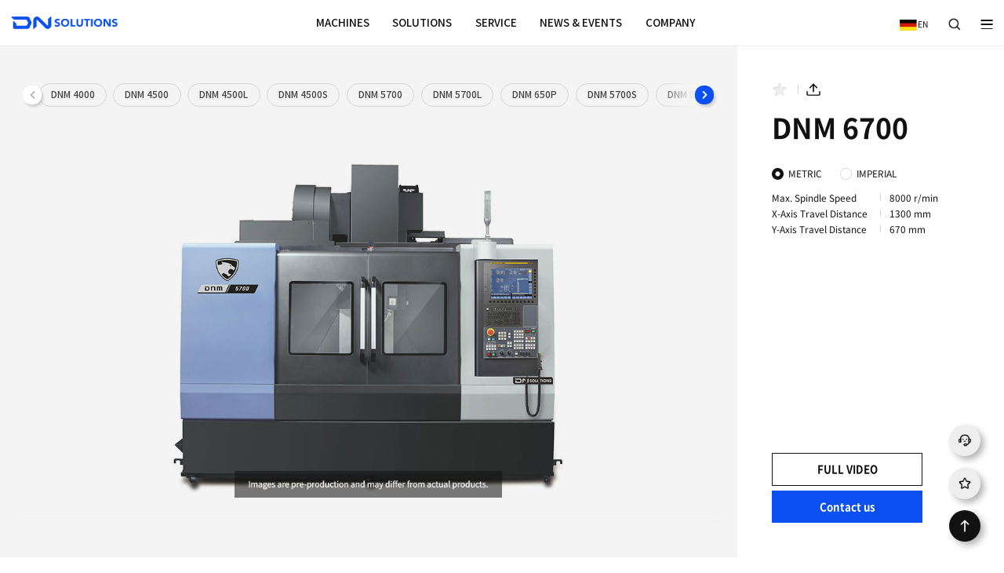

--- FILE ---
content_type: text/html;charset=UTF-8
request_url: https://www.dn-solutions.com/eu/product/machining-center/vertical/dnm-6700.do
body_size: 244771
content:
<!DOCTYPE html>
<html lang="en">
<head>
    <meta charset="UTF-8">
    <meta name="viewport" content="width=1920"><!-- 2023.08.09 --><!-- 2023.09.26 -->
    <title>DN Solutions</title>

    <meta name="description" content="VERTICAL MACHINING CENTERS With an install base of over 30,000 machines all over the world, the DNM Series is a fully-featured staple of the DN Solutions product line. The remarkably wide range of these productive vertical machining centers guarantees one thing: You’ll easily find the right DNM for your shop."/>
                <meta property="og:title" content="DNM series"/>
        <meta property="og:description" content="VERTICAL MACHINING CENTERS With an install base of over 30,000 machines all over the world, the DNM Series is a fully-featured staple of the DN Solutions product line. The remarkably wide range of these productive vertical machining centers guarantees one thing: You’ll easily find the right DNM for your shop."/>
                <meta property="og:site_name" content="DN Solutions" id="og-sitename-value"/>
        <meta property="og:image" content="https://awsimg.dn-solutions.com/files/product/product/370/Large/l-6-f-dnm5700-en.jpg" id="og-image-value"/>
        <meta http-equiv="Content-Type" content="text/html; charset=utf-8">
    <meta http-equiv="Content-Script-Type" content="text/javascript">
    <meta http-equiv="Content-Style-Type" content="text/css">
    <meta http-equiv="X-UA-Compatible" content="IE=edge,chrome=1">
    <meta http-equiv="Cache-Control" content="No-Cache">
    <meta http-equiv="Pragma" content="No-Cache">

    <meta name="format-detection" content="telephone=no, email=no, address=no">

    <!-- 네이버 -->
        <meta name="naver-site-verification" content="062adea7049cbdae13fb3991526a35f73e0e7db7"/>
    <meta property="og:url" content="https://www.dn-solutions.com/en/product/machining-center/vertical/dnm-6700.do"/>




    <meta property="og:type" content="website" id="og-type-value"/>



    <!-- 2023.08.09 // -->
    <link rel="shortcut icon" type="image/x-icon" href="/resources/w/images/common/favicon.ico">
    <link rel="apple-touch-icon" sizes="192x192" href="/resources/w/images/common/favicon_192.png">
    <link rel="apple-touch-icon" sizes="152x152" href="/resources/w/images/common/favicon_152.png">
    <link rel="apple-touch-icon" sizes="96x96" href="/resources/w/images/common/favicon_96.png">
    <link rel="apple-touch-icon" sizes="72x72" href="/resources/w/images/common/favicon_72.png">
    <link rel="apple-touch-icon" sizes="57x57" href="/resources/w/images/common/favicon_57.png">
    <link rel="apple-touch-icon" sizes="48x48" href="/resources/w/images/common/favicon_48.png">
    <link rel="apple-touch-icon" sizes="32x32" href="/resources/w/images/common/favicon_32.png">
    <link rel="icon" sizes="32x32" href="/resources/w/images/common/favicon_32.png">
    <link rel="icon" sizes="48x48" href="/resources/w/images/common/favicon_48.png">
    <link rel="icon" sizes="57x57" href="/resources/w/images/common/favicon_57.png">
    <link rel="icon" sizes="72x72" href="/resources/w/images/common/favicon_72.png">
    <link rel="icon" sizes="96x96" href="/resources/w/images/common/favicon_96.png">
    <link rel="icon" sizes="152x152" href="/resources/w/images/common/favicon_152.png">
    <link rel="icon" sizes="192x192" href="/resources/w/images/common/favicon_192.png">
    <!-- // 2023.08.09 -->

    <!-- 공통 css, js -->
    <link rel="stylesheet" href="/resources/w/css/lib/jquery-ui.min.css">
    <link rel="stylesheet" href="/resources/w/css/lib/swiper-bundle.min.css">
    <link rel="stylesheet" href="/resources/w/css/fonts_eu.css">
            <!-- 언어별 font css -->
        <link rel="stylesheet" href="/resources/w/css/common.css">

    <!-- Google tag (gtag.js) -->
    <!-- 중국 아닐때만 -->
        <meta name="google-site-verification" content="9kZ164cdwsmr2tktaGQ1Q0RAR6MG_BVMkzjhsHtN5aM"/>

        <!-- Google tag (gtag.js) -->
            <script async src="https://www.googletagmanager.com/gtag/js?id=G-N7PHJ9T8QK"></script>
            <script> window.dataLayer = window.dataLayer || [];

            function gtag() {
                dataLayer.push(arguments);
            }

            gtag('js', new Date());
            gtag('config', 'G-N7PHJ9T8QK'); </script>

            <!-- Google Tag Manager -->
            <script>(function (w, d, s, l, i) {
                w[l] = w[l] || [];
                w[l].push({
                    'gtm.start':
                        new Date().getTime(), event: 'gtm.js'
                });
                var f = d.getElementsByTagName(s)[0],
                    j = d.createElement(s), dl = l != 'dataLayer' ? '&l=' + l : '';
                j.async = true;
                j.src =
                    'https://www.googletagmanager.com/gtm.js?id=' + i + dl;
                f.parentNode.insertBefore(j, f);
            })(window, document, 'script', 'dataLayer', 'GTM-NGFMQFBF');</script>
            <!-- End Google Tag Manager -->
        <script src="/resources/w/js/lib/jquery-3.6.4.min.js"></script>
    <script src="/resources/w/js/lib/jquery-ui.min.js"></script>
    <script src="/resources/w/js/lib/jquery.ui.touch-punch.min.js"></script>
    <script src="/resources/w/js/lib/jquery-ui.multidatespicker.js"></script>
    <script src="/resources/w/js/lib/swiper-bundle.min.js"></script>
    <script src="/resources/w/js/lib/gsap.min.js"></script>
    <script src="/resources/w/js/lib/ScrollTrigger.min.js"></script>
    <script src="/resources/w/js/lib/jquery.marquee.min.js"></script><!-- 2023.08.01 추가 -->
    <script src="/resources/w/js/function.ui.js"></script>
    <script src="/resources/w/js/common.ui.js"></script>

    <script src="/js/commonScript.js?ver=20240517"></script>

    <script>
        $(document).ready(function () {
            // CMS 파일 다운로드
            $(".btn-download, .btn[data-filename]").click(function (e) {
                e.preventDefault();

                var filename = $(this).data("filename");
                if (typeof filename != "undefined" && filename != null && filename != "") {
                    filename = encodeURI(encodeURIComponent(filename));

                    location.href = "/common/etcFile.do?filename=" + filename;
                } else {
                    var url = $(this).attr("href");
                    var target = $(this).attr("target");

                    if (target == "_blank") {
                        window.open("about:blank").location.href = url;
                    } else {
                        location.href = url;
                    }
                }
            });
        });
    </script>
    <script type="application/ld+json">
        {
            "@context": "http://schema.org",
            "@type": "Organization",
            "name": "DN Solutions",
            "image": "https://www.dn-solutions.com/common/images/dnsolutions_og.png",
            "url": "https://www.dn-solutions.com/",
            "sameAs": [
                "https://www.facebook.com/DNsolutionsGlobal/",
                "https://www.instagram.com/dnsolutionsglobal/",
                "https://www.youtube.com/c/DNsolutionsglobal/",
                "https://blog.naver.com/dn-solutions/"
            ]
        }
    </script>
    
	<meta name="decorator" content="web.main"/>

<!-- 페이지별 css, js -->
<script src="https://developers.kakao.com/sdk/js/kakao.js"></script>
<link rel="stylesheet" href="/resources/w/css/media.css">
<script src="/resources/w/js/sub.ui.js"></script>

<link rel="stylesheet" href="/resources/w/css/product.css">

<script>
	var isAuthCaptcha = false;	

	$(document).ready(function(){
		
		// 대표시방 metric / imperial
		$(document).on("change", "input[name='specType']:radio", function(){
			var type = $(this).val();
			if(type == 'A'){ 
				$(".specType1").css("display", "");
				$(".specType2").css("display", "none");
			}else if(type == 'B'){ 
				$(".specType1").css("display", "none");
				$(".specType2").css("display", "");
			}
			fn.specTableActive('.spec-area .spec-table');
		});
		
		// 표 metric / imperial
		$(document).on("change", "input[name='specListType']:radio", function(){
			var type = $(this).val();
			if(type == 'A'){ 
				$(".specListType1").css("display", "");
				$(".specListType2").css("display", "none");
			}else if(type == 'B'){ 
				$(".specListType1").css("display", "none");
				$(".specListType2").css("display", "");
			}
			fn.specTableActive('.spec-area .spec-table');
		});
		
		// 팝업 metric / imperial
		$("input[name='specPopType']:radio").change(function(){
			var type = $(this).val();
			if(type == 'A'){ 
				$(".specPopType1").css("display", "");
				$(".specPopType2").css("display", "none");
			}else if(type == 'B'){ 
				$(".specPopType1").css("display", "none");
				$(".specPopType2").css("display", "");
			}
			fn.specTableActive('.spec-area .spec-table');
		});
		
		
		$(".btn_reset_captcha").on("click",function(){
			if (!isAuthCaptcha)
			{
				isAuthCaptcha = true;

				var imageCaptcha = jQuery("#imageCaptcha");

				imageCaptcha.attr("src", "/auth/captcha.do?agnet=" + new Date().getTime());

				setTimeout(function(){
					isAuthCaptcha = false;
				}, 4000);
			}
		});
		
		
		$(".btn_listen_captcha").on("click",function(){
			if (!isAuthCaptcha)
			{
					isAuthCaptcha = true;

					var uAgent = navigator.userAgent;
					var soundUrl = "/auth/audio?agnet=" + new Date().getTime();

					if (uAgent.indexOf("Trident") > -1 || uAgent.indexOf("MSIE") > -1)
					{
							winPlayer(soundUrl + "agent=" + new Date().getTime());
					}
					else if (!!document.createElement("audio").canPlayType)
					{
							try { new Audio(soundUrl).play(); } catch(e) { winPlayer(soundUrl); }
					}
					else
					{
							window.open(soundUrl, "", "width=1,height=1");
					}

					setTimeout(function(){
							isAuthCaptcha = false;
					}, 4000);
			}
		});
		
		$("#htel, #captchaTxt").on("keyup",function(){
			$(this).val($(this).val().replace(/[^0-9]/g,""));
		});
		
		
		$("#addrSrchTxtUser").on("keydown",function(e){
			if(e.keyCode == 13)
			{
				event.preventDefault();
				jQuery("#addSrhBt").trigger("click");
			}
		});
		
		
		$("#addSrhBt").on("click",function(){
			if($.trim($("#addrSrchTxtUser").val()) == ""){
				$("#alertText").text("검색어를 입력해주세요.");		
				fn.popup('open', '#popupAlert');
				return;
			}
		
			// 페이지 초기화
			jQuery("#currentPage").val(1);
			jQuery("#addrSrchTxt").val( jQuery("#addrSrchTxtUser").val() );

		  	jQuery("#countPerPage").val(10);
			
		  	searchAddr();
		});
		
	
		$("#popupAddress .btn-close").on("click",function(){
			fn.popup('close', this);
			
			jQuery("#frm_search [name=currentPage]").val(1);
			jQuery("#addrSrchTxt").val("");
			jQuery("#addrSrchTxtUser").val("");

			
			$('.popupaddress .result-before').show();$('.popupaddress .result-after').hide();$('.popupaddress .result-nodata').hide();$('.popupaddress .form-filter').hide();

		});
	});
	
	
	function searchAddr(){
		$.ajax({
			 url :"https://www.juso.go.kr/addrlink/addrLinkApiJsonp.do"  //인터넷망
			,type:"post"
			,data:$("#frm_search").serialize()
			,dataType:"jsonp"
			, async : true
			,crossDomain:true
			,success:function(jsonStr){

				var errCode = jsonStr.results.common.errorCode,
						errDesc = jsonStr.results.common.errorMessage;
				if(errCode != "0"){
					alert(errCode+"="+errDesc);
				}else{
					if(jsonStr != null){
						var total = jsonStr.results.common.totalCount;

							jQuery(".lyPopup [name=resList]").remove();

						if( total == 0 ){
							
							$('.popupaddress .result-before').hide();$('.popupaddress .result-after').hide();$('.popupaddress .result-nodata').show();$('.popupaddress .form-filter').show();$('.popupaddress .form-filter em').html('0');
						}else{
							if(total >= 1000){
								
								$('.popupaddress .result-before').hide();$('.popupaddress .result-after').show();$('.popupaddress .result-after .tit').show();$('.popupaddress .result-nodata').hide();$('.popupaddress .form-filter').hide();
							}else{
								
								$('.popupaddress .result-before').hide();$('.popupaddress .result-after').show();$('.popupaddress .result-after .tit').hide();$('.popupaddress .result-nodata').hide();$('.popupaddress .form-filter').show(); 
							}
							mkrAddrList(jsonStr.results);
						}
					}
				}
			}
			,error: function(xhr,status, error){
				alert("에러발생");		
			}
		});
	}
	
	function mkrAddrList(results){
		var total = results.common.totalCount,
		list = results.juso;

		$('.popupaddress .form-filter em').html(total);

		var htmlStr = "";
		
		var idx = 0;
		
		$(list).each(function(){
			htmlStr += "<li>";
			htmlStr += "	<button type=\"button\" class=\"btn-addr\" onclick=\"selAddr(this);\">";
			htmlStr += "		<div id=\""+this.zipNo+"_"+idx+"_kor\">";
			htmlStr += "			<span class=\"post\" name=\"zipNo\">"+this.zipNo+"</span>";
			htmlStr += "			<div class=\"address\"><span class=\"name\">도로명주소</span><span class=\"txt\" name=\"korRoad\">"+this.roadAddrPart1+"</span></div>";	
			htmlStr += "			<div class=\"address\"><span class=\"name\">지번</span><span class=\"txt\">"+this.jibunAddr+"</span></div>";	
			htmlStr += "		</div>";
			htmlStr += "		<div id=\""+this.zipNo+"_"+idx+"_eng\" style=\"display:none;\">";
			htmlStr += "			<span class=\"post\">"+this.zipNo+"</span>";
			htmlStr += "			<div class=\"address\"><span class=\"name\">address</span><span class=\"txt\" name=\"engRoad\">"+this.engAddr+"</span></div>";
			htmlStr += "		</div>";
			htmlStr += "	</button>";
			htmlStr += "	<button type=\"button\" id=\""+this.zipNo+"_"+idx+"_langBtn\" data-type=\"kor\" class=\"btn gray line small btn-lang\" onclick=\"showGlbAddr(this, '"+this.zipNo+"_"+idx+"');\">영문주소</button>";	
			htmlStr += "</li>";
			
			++idx;
		});

		$("#popupAddress .list-result .scroll-content ul").html(htmlStr);
		mkrAddrPgList(total);
	}
	
	function mkrAddrPgList(total){
		var resultDiv = jQuery(".addSrhResult"),
		pageNum =  Number(jQuery("[name=currentPage]").val());

		var countPerPage = Number(jQuery("#countPerPage").val());
		var pageCount = 5;	
		var totalPage = Math.ceil(total / countPerPage),

				startPage = ((Math.floor((pageNum-1)/pageCount)) * pageCount +1 ),
				endPage = totalPage < startPage +(pageCount-1) ? totalPage : startPage+(pageCount-1) ,
				prePage = pageNum < (pageCount+1) ? 1 : ((Math.floor((pageNum-1)/pageCount)) * pageCount - (pageCount-1) ) ,
				nePage = ((Math.floor((pageNum+(pageCount-1))/pageCount)) * pageCount +1 );
	
		var pageStr = "<div class=\"paginate\">";
	
		var event =  pageNum < (countPerPage+1) ? "":"pagination("+prePage+")";
	
		pageStr += "<a href=\"javascript:\" class=\"btn-first\" onclick=\"pagination(1)\"><span class=\"blind\">처음</span></a>";		
		pageStr += "<a href=\"javascript:\" class=\"btn-prev\" onclick="+event+"><span class=\"blind\">이전</span></a>";	
		pageStr += "<span class=\"num\">";
		for(var i=startPage; i<= endPage; i++) {
			var active = pageNum == i ? "active":"",
				web = i  >= startPage+5 ? "onlyWeb" :"";
				pageStr += "<a href=\"javascript:\" class=\"" + active +" "+ web+"\" onclick=\"pagination("+i+")\">"+i+"</a>";
		}
		pageStr += "</span>";
		
		event = nePage > totalPage ? "":"pagination("+nePage+")";
	
		pageStr += "<a href=\"javascript:\" class=\"btn-next\" onclick="+event+"><span class=\"blind\">다음</span></a>";	
		pageStr += "<a href=\"javascript:\" class=\"btn-end\"  onclick=\"pagination("+totalPage+")\"><span class=\"blind\">끝</span></a></div>";	
	
		$("#popupAddress .result-after .paginate").remove();
		$("#popupAddress .result-after .list-result").after(pageStr);
	}
	
	function pagination(page){
		jQuery("[name=currentPage]").val(page);
		searchAddr();
	}
	
	
	function selAddr(list){
		var txt ="";

		if(jQuery(list).next().data("type")== "eng"){
			txt = jQuery(list).find("[name=engRoad]").text();
		}else{
			txt = jQuery(list).find("[name=korRoad]").text();
		}
		jQuery("[name=zipcode]").val(jQuery(list).find("[name=zipNo]").text());
		jQuery("[name=address]").val(txt);
		$("#popupAddress .btn-close").trigger("click");
	}
	
	
	function showGlbAddr(btn, zipNo){
		if(jQuery(btn).data("type") == "eng"){
				$("#"+zipNo+"_eng").hide();
				$("#"+zipNo+"_kor").show();
				jQuery(btn).data("type", "kor");
				jQuery(btn).html("한글주소");	
		}else{
				$("#"+zipNo+"_eng").show();
				$("#"+zipNo+"_kor").hide();
				jQuery(btn).data("type", "eng");
				jQuery(btn).html("영문주소");	
		}
	}
	
	// 카탈로그 다운로드 focus 
	function goCatal() {
		$("#catal").attr("tabindex", -1).focus();
	}
	
	// 해당 상품 데이터로 이동 
	function goProduct(seq) {
		fn.removeActive('.prolist-swiper .btn-pro');
		$.ajax({
			url: "/ajax/product/selectProductAjax.do",
		 	data: {
						"prdtSeq"	:	seq,
						"srsSeq"	: '71'
		 			 },
		 	type: "post",	
		 	async: false,
		 	cache:false,
		 	contentType: "application/x-www-form-urlencoded; charset=UTF-8",  
		 	error: function(request, status, error){
				alert("code:"+request.status+"\n"+"message:"+request.responseText+"\n"+"error:"+error);	
			},
			success: function(data){
				// 슬라이드 이미지 변경
				var tempTag = '';
					for(var i = 0; i < data.imgList.length; i++) {
						if(i == 0 && data.utbBtnList.length > 0) {
							tempTag += '<div class="swiper-slide"><figure><img src=https://awsimg.dn-solutions.com'+data.imgList[i].webPath+' alt=""></figure>';
							tempTag += '		<div class="plus-area">';
							for(var b = 0; b < data.utbBtnList.length; b++) {
								tempTag += '<button type="button" class="btn-more" data-top="'+data.utbBtnList[b].utbY+'" data-left="'+data.utbBtnList[b].utbX+'" onclick="fn.popup(\'open\', \'#popupSeriesViewVideo\', \''+data.utbBtnList[b].utbId+'\', \''+data.utbBtnList[b].utbTitl+'\');"><i class="icon icon-ripple"><span class="blind">+</span></i></button>';								
							}
							tempTag += '		</div>';
							tempTag += '</div>';
						} else {
							tempTag += '<div class="swiper-slide"><figure><img src=https://awsimg.dn-solutions.com'+data.imgList[i].webPath+' alt=""></figure></div>';							
						}
					}
				$("#actClass"+seq).addClass("active");
				$('.propic-swiper .swiper-slide').remove();
				$('.propic-swiper .swiper-wrapper').append(tempTag);
				Subfn.propicSwiper();
				
				// 제품 상세 변경 
				$("#prdtNm").text(data.prdtNm);
				document.title = data.prdtNm + " - Products - DN Solutions"; 
				$(".probtn").html('');
				var html = '';
				if(data.newDtmYn == 'Y' && data.newType == 'Y'){
					html += '<span class="label">NEW</span>';
				}
				html += '<button type="button" class="btn-bookmark prdtFav'+data.prdtSeq;
				var items = uiGetCookie('prdtFav');
				if (items) {
					var itemArray = items.split(',');
					for(var  i = 0; i < itemArray.length; i++) {
						if(itemArray[i] == data.prdtSeq) {
							html +=	' active';							
						}						
					}
				}
				html += '	" onclick="saveCookie(this, '+data.prdtSeq+', event)"><span class="blind">Favorites</span></button>'; 
				html += '<button type="button" class="btn-share" onclick=\"fn.popup("open", "#popupShare");"><span class="blind">Share</span></button>';
				$(".probtn").append(html);
				
				$(".spec").html('');
				html = '';
				html += '<label><input type="radio" name="specType" value="A" checked><span>METRIC</span></label>'; 
				html += '<label><input type="radio" name="specType" value="B"><span>IMPERIAL</span></label>'; 
				for(var i = 0; i < data.prdtSpecList.length; i++) {
					html += '	<dl >';
					html += '		<dt>'+data.prdtSpecList[i].prdtSpecNm+'</dt>';
					html += '		<dd class="specType1">'+data.prdtSpecList[i].prdtSpecStd + ' '+ data.prdtSpecList[i].prdtSpecUnit+'</dd>';
					if(data.prdtSpecList[i].prdtSpecStd2 != null && data.prdtSpecList[i].prdtSpecStd2 != '' && data.prdtSpecList[i].prdtSpecUnit2 != null && data.prdtSpecList[i].prdtSpecUnit2 != '') {
						html += '		<dd class="specType2" style="display: none;"> '+data.prdtSpecList[i].prdtSpecStd2 + ' '+ data.prdtSpecList[i].prdtSpecUnit2+'</dd>';
					} else {
						html += '		<dd class="specType2" style="display: none;"> '+data.prdtSpecList[i].prdtSpecStd + ' ' + data.prdtSpecList[i].prdtSpecUnit+'</dd>';
					}
					html += '	</dl>';
				}
				$(".spec").append(html);
			}
		})
	}
	

	
	// 카탈로그 다운로드 저장
	function goCatalSave(e) {
		if($.trim($("#name").val()) == '') {
			$("#name").focus();
			$("#alertText").text("Enter your name.");	
			fn.popup('open', '#popupAlert');
			return false;
		}
		if($.trim($("#company").val()) == '') {
			$("#company").focus();
			$("#alertText").text("Enter your company name.");	
			fn.popup('open', '#popupAlert');
			return false;
		}
		if("6" == "2") {
			if($("#address").val() == '') {
				$("#address").focus();
				$("#alertText").text("Please select a country/region.");	
				fn.popup('open', '#popupAlert');
				return false;
			}
			if($("#zipcode").val() == '') {
				$("#address").focus();
				$("#alertText").text("Please enter your Street.");	
				fn.popup('open', '#popupAlert');
				return false;
			}
			if($("#addressDetail").val() == '') {
				$("#addressDetail").focus();
				$("#alertText").text("Please enter your City.");	
				fn.popup('open', '#popupAlert');
				return false;
			}			
		} else {
			if($("#address").val() == '') {
				$("#address").focus();
				$("#alertText").text("Enter your address.");	
				fn.popup('open', '#popupAlert');
				return false;
			}
			if($("#addressDetail").val() == '') {
				$("#addressDetail").focus();
				$("#alertText").text("Enter your detailed address.");	
				fn.popup('open', '#popupAlert');
				return false;
			}	
		}
		if($.trim($("#htel").val()) == '') {
			$("#htel").focus();
			$("#alertText").text("Enter your contact information.");	
			fn.popup('open', '#popupAlert');
			return false;
		}
		if("6" === "1" && phoneCheck($.trim($("#htel").val())) == false) {
			$("#htel").focus();
			$("#alertText").text("Check your contact information.");	
			fn.popup('open', '#popupAlert');
			return false;
		}
		if("6" !== "1" && globalPhoneCheck($.trim($("#htel").val())) == false) {
			$("#htel").focus();
			$("#alertText").text("Check your contact information.");	
			fn.popup('open', '#popupAlert');
			return false;
		}
		if($.trim($("#email").val()) == '') {
			$("#email").focus();
			$("#alertText").text("Please enter your email address.");	
			fn.popup('open', '#popupAlert');
			return false;
		}
		// 이메일 유효성 체크
		if(emailCheck($.trim($("#email").val())) == false){
			$("#email").focus();
			$("#alertText").text("Please check your email address.");	
			fn.popup('open', '#popupAlert');
			return false;
		}
		if(!$("input[name='takeYn']").is(":checked")) {
			$("#takeYn").focus();
			$("#alertText").text("Please select whether you have DN Solutions or not.");	
			fn.popup('open', '#popupAlert');
			return false;
		}
		
		
		// 자동등록방지 검사
		var isOk = false;
				
 	isOk= true;
	 	if(!$("#checkNum").is(":checked")) {
			$("#alertText").text("Only available for ages 14 and older.");	
			fn.popup('open', '#popupAlert');
			return false;
		}
 	
		if(!$("#privacyYn").is(":checked")) {
			$("#alertText").text("Please enter whether you consent to provide personal information to third parties.");	
			fn.popup('open', '#popupAlert');
			return false;	
		}
		if(isOk){
			$.ajax({
				url: "/ajax/product/insertCatalogAjax.do",
			 	data: $("#catalForm").serialize(),
			 	type: "post",	
			 	async: false,
			 	cache:false,
			 	contentType: "application/x-www-form-urlencoded; charset=UTF-8",  
			 	error: function(request, status, error){
					alert("code:"+request.status+"\n"+"message:"+request.responseText+"\n"+"error:"+error);	
				},
				success: function(data){
					if(data.status == '200') {
						$("#alertText").text("You are registered.");	
						fn.popup('open', '#popupAlert');
						if($("#catalogType").val() == '1') {
							location.href = '/common/fileDown.do?fileDtlSeq='+$("#fileDtlSeq").val()+'&fileId='+$("#atchFileId").val();						
						} else {
							location.href = $("#catalogLink").val();
						}
						popupClose(e);
					}
				}
			})
		}
	}
	
	// 이메일 체크
	function checkEmailCatal(e) {
		if($("#authEmail").val() == '') {
			$("#alertText").text("Please enter your email address.");	
			fn.popup('open', '#popupAlert');
			return false;
		}
		// 이메일 유효성 체크
		if(emailCheck($("#authEmail").val()) == false){
			$("#alertText").text("Please check your email address.");	
			fn.popup('open', '#popupAlert');
			return false;
		} 
		$.ajax({
			url: "/ajax/product/emailCheckCatalogAjax.do",
		 	data: $("#catalForm").serialize(),
		 	type: "post",	
		 	async: false,
		 	cache:false,
		 	contentType: "application/x-www-form-urlencoded; charset=UTF-8",  
		 	error: function(request, status, error){
				alert("code:"+request.status+"\n"+"message:"+request.responseText+"\n"+"error:"+error);	
			},
			success: function(data){
				if(data.status == '200') {
					if($("#catalogType").val() == '1') {
						location.href = '/common/fileDown.do?fileDtlSeq='+$("#fileDtlSeq").val()+'&fileId='+$("#atchFileId").val();						
					} else {
						location.href = $("#catalogLink").val();
					}
					popupClose(e);
				} else {
					$("#alertText").html("There is no registered email information.  </br>Please perform the personal information registration process.");	
					fn.popup('open', '#popupAlert');
				}
			}
		})
	}
	
	// 카탈로그 열기
	function openCatal(dtl, seq, nm) {
		fn.popup('open', '#popupCatalogue');
		$("#fileDtlSeq").val(dtl);
		$("#atchFileId").val(seq);
		$("#catalogType").val("1");
		$("#catalogName").val(nm);
	}
	
	// E-카달로그 열기
	function openECatal(link) {
		fn.popup('open', '#popupCatalogue');
		$("#catalogType").val("2");
		$("#catalogLink").val(link);
	}
	
	// 카탈로그 팝업 닫기
	function popupClose(e) {
		$("#catalogType").val('');
		$("#catalogLink").val('');
		$("#fileDtlSeq").val('');
		$("#atchFileId").val('');
		$("#catalogName").val('');
		fn.popup('close', e);
	}
	
	// 공유하기
	function goShare(type) {
		var url = location.href;
		var title = document.title;
		var size = 'width=550 height=550';
		var description = 'VERTICAL MACHINING CENTERS';
		
		if(window.location.hostname == 'www.dn-solutions.com'){
			imageUrl ='https://www.dn-solutions.com/common/images/kakaoimg.jpg';
		}else{
			imageUrl ='https://www.dn-solutions.com/common/images/kakaoimg.jpg';
			//imageUrl ='http://dev.doosanmachinetools.com/common/images/kakaoimg.jpg';
		}
		
		if(type == "F"){
			url = '//www.facebook.com/sharer/sharer.php?u='+encodeURIComponent(url)+'&t='+title;
			window.open(url,'_blank', size);
		} else if(type == "C"){
			var textarea = document.createElement("textarea");
			document.body.appendChild(textarea);
			textarea.value = url;
			textarea.select();
			document.execCommand("copy");
			document.body.removeChild(textarea);
			$("#alertText").text("The link has been copied.");	
			fn.popup('open', '#popupAlert');
		} else if(type == "M"){
			window.location.href = "mailto:?subject="+title+"&body="+url;
		} else if(type == "L"){
			url = 'http://www.linkedin.com/shareArticle?mini=true&url='+encodeURIComponent(url)+'&title='+title;
			window.open(url,'_blank', size);
		} else if(type == 'K') {
			if("6" != "3") {
				if(!Kakao.isInitialized()) {
					Kakao.init('39ab438c594053e4e19461021fab58cb');
				}
				
				Kakao.Link.createDefaultButton({
					container: '.icon-kakao',
					objectType: 'feed',
					content: {
						title: title,
						description: description,
						imageUrl: imageUrl,
						link: {
							mobileWebUrl: url,
							webUrl: url
						}
					}
				});
			}
		}
	}
	
	// 즐겨찾기
	function saveCookie(e, seq, event) {
		var prdtItems = uiGetCookie('prdtFav');
		var soluItems = uiGetCookie('soluFav');
		var softItems = uiGetCookie('softFav');
		var soluCount = 0;
		var softCount = 0;
		if(soluItems) {
			soluCount = soluItems.split(',').length;
		}
		if(softItems) {
			softCount = softItems.split(',').length;
		}
		var maxItemNum = 99;
		var addFlag = true;
		if (prdtItems) {
			var itemArray = prdtItems.split(',');
			for(var i = 0; i < itemArray.length; i++) {
				if(itemArray[i] == seq) {
					itemArray.splice(i, 1);
					addFlag = false;
				}
			}
			if(addFlag) {
				itemArray.unshift(seq);
				if (itemArray.length+soluCount+softCount > maxItemNum ) {
				 return false;
				} else {
					prdtItems = itemArray.join(',');
					uiSetCookie('prdtFav', prdtItems, '60');
				}		    	 
			} else {
				if(itemArray.length < 1) {
					document.cookie = "prdtFav = ; path=/; expires=Thu, 01 Jan 1999 00:00:10 GMT;";					
				} else {
					uiSetCookie('prdtFav', itemArray, '60');					
				}
			}
		} else {
			// 신규 값 저장하기
			uiSetCookie('prdtFav', seq, '60');
		}
		fn.toggleActive(e);
		var classList = event.target.classList+"";
		if(classList.indexOf('active') != -1) {
			$('.prdtFav'+seq).addClass('active');
		} else {
			$('.prdtFav'+seq).removeClass('active');
		}
	}
	
	// 제품 비교하기 팝업
	function goSpecCompare() {
		$.ajax({
			url: "/ajax/product/selectSrsSpecListViewAjax.do",
			data : {
				"srsSeq" 			: '71'
			},
			type: "POST",
			dataType: "html",
			async: false,
			contentType: "application/x-www-form-urlencoded; charset=UTF-8",  
			error: function(request, status, error){ 
				alert("An error occurred during processing.");
				document.location.reload();			
			 },
			success: function(responseData){
				$("#popupCompare").empty();
				$("#popupCompare").append(responseData).trigger("create");
			 }
		});	 
		fn.popup('open', '#popupCompare');fn.specTableSwiper('.popupcompare .spec-table');fn.specTableActive('.popupcompare .spec-table');
	}
	
	// 문의하기
	function goContactUs() {
		location.href = "/" + "eu".toLowerCase() + "/etc/contactus.do?formtype1=0&srsNm=DNM series";
	}
</script>
</head>

<body>
<div id="wrap">
    <a href="#contents" class="skip">Shortcut to Body Area</a> <script>
	var gnbPrdtAddTxt = "View all products";

	//대표시방 metric / imperial
	$(document).on("change", "input[name='gnbSpecType']:radio", function(){
		var type = $(this).val();
		if(type == 'A'){ 
			$(".gnbSpecType1").css("display", "");
			$(".gnbSpecType2").css("display", "none");
		}else if(type == 'B'){
			$(".gnbSpecType1").css("display", "none");
			$(".gnbSpecType2").css("display", "");
		}
		fn.specTableActive('.spec-area .spec-table');
	});

	// metric check
	$(document).on("click", "input[name='gnbChuckData']", function(){
		var value = "";
		var ctgry = $(this).data("chuckctgry");
		$("input[name='gnbChuckData']:checked" ).each(function (){
			value = value + $(this).val()+",";
		});
		value = value.substring(0,value.lastIndexOf(","));
		// param
		var newArr = new Array();
		if(value != '') {
			// 척사이즈용
			var chuck = new Object();
			chuck.chuckValue = value;
			chuck.gnbSchSpecCd = ctgry;
			newArr.push(chuck);
		}
		
		// 슬라이드 데이터
		var slideLength = $(".slideType1").length;
		for(var i=0; i<slideLength; i++){
			var obj2 = new Object();
			if($(".slideType1").eq(i).prev().data("min") != null || $(".slideType1").eq(i).prev().data("max") != null) {
				obj2.startValue = $(".slideType1").eq(i).prev().attr("data-min");
				obj2.endValue = $(".slideType1").eq(i).prev().attr("data-max");
			} else {
				obj2.startValue = $(".slideType1").eq(i).next(".min").val();
				obj2.endValue = $(".slideType1").eq(i).next().next(".max").val();				
			}
			obj2.gnbSchSpecCd = $(".slideType1").eq(i).data("gnbschspeccd");
			newArr.push(obj2);
		}
		$.ajax({
			url: "/ajax/search/selectGnbSchPrdtLIstAjax.do",
		 	data: {
						"gnbSchValueList"			: newArr,
						"schCtgryCd1"				: $("#schCtgryCd1").val(),
						"gnbSch3DeptType"		: $("#gnbSch3DeptType").val(),
						"gnbSchSoluType"		: $("#gnbSchSoluType").val(),
						"gnbSchType"				: "M"
		 			 },
		 	type: "post",	
		 	async: false,
		 	cache:false,
		 	contentType: "application/x-www-form-urlencoded; charset=UTF-8",  
		 	error: function(request, status, error){
				alert("code:"+request.status+"\n"+"message:"+request.responseText+"\n"+"error:"+error);	
			},
			success: function(data){
				console.log(data);
				var html = "";
				$("#gnbPrdtList").empty();
				$('#gnbChuckDataAll').hide();
				for(var p = 0; p < data.gnbPrdtList.length; p++) {
					html += 	'<li>';
					html += 		'<a href="/'+'eu'.toLowerCase()+'/product/'+data.gnbPrdtList[p].ctgryPath1+'/'+data.gnbPrdtList[p].ctgryPath2+'/'+data.gnbPrdtList[p].prdtPath+'.do">';
					html += 			'<figure><img src="https://awsimg.dn-solutions.com'+data.gnbPrdtList[p].imgFileWeb+'" alt=""></figure>';
					html += 			'<div class="name">'+data.gnbPrdtList[p].prdtNm+'</div>';
					html += 			'<div class="info">';
					html += 				'<dl>';
					if(data.gnbPrdtList[p].prdtSpecList != null) {
						for(var s = 0; s < data.gnbPrdtList[p].prdtSpecList.length; s++) {
							html += 					'<dt>'+ data.gnbPrdtList[p].prdtSpecList[s].prdtSpecNm+'</dt>';
							html += 					'<dd class="gnbSpecType1">'+ data.gnbPrdtList[p].prdtSpecList[s].prdtSpecStd+ ' ' +data.gnbPrdtList[p].prdtSpecList[s].prdtSpecUnit+'</dd>';
							html += 					'<dd class="gnbSpecType2" style="display : none;">'+ data.gnbPrdtList[p].prdtSpecList[s].prdtSpecStd2+ ' ' +data.gnbPrdtList[p].prdtSpecList[s].prdtSpecUnit2+'</dd>';
						}						
					}
					html += 				'</dl>';
					html += 			'</div>';
					html += 		'</a>';
					html += 	'</li>';
				}
				if(data.gnbPrdtList.length < 1) {
					$(".gnbNodata").show();
					$(".gnbSpecClass").hide();
				} else {
					$(".gnbNodata").hide();
					$(".gnbSpecClass").show();
					if (Number(data.gnbPrdtList[0].totalCnt) > 5) {
						$('#gnbChuckDataAll').text(gnbPrdtAddTxt + " (5/" + data.gnbPrdtList[0].totalCnt + ")");
						$('#gnbChuckDataAll').show();
					}
				}
				$("#gnbPrdtList").append(html);
			}
		})
	});
	
	// metric check
	$(document).on("click", "input[name='gnbChuckData2']", function(){
		var value = "";
		var ctgry = $(this).data("chuckctgry");
		$("input[name='gnbChuckData2']:checked" ).each(function (){
			value = value + $(this).val()+",";
		});
		value = value.substring(0,value.lastIndexOf(","));
		// param
		var newArr = new Array();
		if(value != '') {
			// 척사이즈용
			var chuck = new Object();
			chuck.chuckValue = value;
			chuck.gnbSchSpecCd = ctgry;
			newArr.push(chuck);
		}
		
		// 슬라이드 데이터
		var slideLength = $(".slideType2").length;
		for(var i=0; i<slideLength; i++){
			var obj2 = new Object();
			if($(".slideType2").eq(i).prev().data("min") != null || $(".slideType2").eq(i).prev().data("max") != null) {
				obj2.startValue = $(".slideType2").eq(i).prev().attr("data-min");
				obj2.endValue = $(".slideType2").eq(i).prev().attr("data-max");
			} else {
				obj2.startValue = $(".slideType2").eq(i).next(".min").val();
				obj2.endValue = $(".slideType2").eq(i).next().next(".max").val();				
			}
			obj2.gnbSchSpecCd = $(".slideType2").eq(i).data("gnbschspeccd");
			newArr.push(obj2);
		}
		$.ajax({
			url: "/ajax/search/selectGnbSchPrdtLIstAjax.do",
		 	data: {
						"gnbSchValueList"			: newArr,
						"schCtgryCd1"				: $("#schCtgryCd1").val(),
						"gnbSch3DeptType"		: $("#gnbSch3DeptType").val(),
						"gnbSchSoluType"		: $("#gnbSchSoluType").val(),
						"gnbSchType"				: "I"
		 			 },
		 	type: "post",	
		 	async: false,
		 	cache:false,
		 	contentType: "application/x-www-form-urlencoded; charset=UTF-8",  
		 	error: function(request, status, error){
				alert("code:"+request.status+"\n"+"message:"+request.responseText+"\n"+"error:"+error);	
			},
			success: function(data){
				console.log(data);
				var html = "";
				$("#gnbPrdtList").empty();
				$('#gnbChuckDataAll').hide();
				for(var p = 0; p < data.gnbPrdtList.length; p++) {
					html += 	'<li>';
					html += 		'<a href="/'+'eu'.toLowerCase()+'/product/'+data.gnbPrdtList[p].ctgryPath1+'/'+data.gnbPrdtList[p].ctgryPath2+'/'+data.gnbPrdtList[p].prdtPath+'.do">';
					html += 			'<figure><img src="https://awsimg.dn-solutions.com'+data.gnbPrdtList[p].imgFileWeb+'" alt=""></figure>';
					html += 			'<div class="name">'+data.gnbPrdtList[p].prdtNm+'</div>';
					html += 			'<div class="info">';
					html += 				'<dl>';
					if(data.gnbPrdtList[p].prdtSpecList != null) {
						for(var s = 0; s < data.gnbPrdtList[p].prdtSpecList.length; s++) {
							html += 					'<dt>'+ data.gnbPrdtList[p].prdtSpecList[s].prdtSpecNm+'</dt>';
							html += 					'<dd class="gnbSpecType1" style="display : none;">'+ data.gnbPrdtList[p].prdtSpecList[s].prdtSpecStd+ ' ' +data.gnbPrdtList[p].prdtSpecList[s].prdtSpecUnit+'</dd>';
							html += 					'<dd class="gnbSpecType2">'+ data.gnbPrdtList[p].prdtSpecList[s].prdtSpecStd2+ ' ' +data.gnbPrdtList[p].prdtSpecList[s].prdtSpecUnit2+'</dd>';
						}
					}
					html += 				'</dl>';
					html += 			'</div>';
					html += 		'</a>';
					html += 	'</li>';
				}
				if(data.gnbPrdtList.length < 1) {
					$(".gnbNodata").show();
					$(".gnbSpecClass").hide();
				} else {
					$(".gnbNodata").hide();
					$(".gnbSpecClass").show();
					if (Number(data.gnbPrdtList[0].totalCnt) > 5) {
						$('#gnbChuckDataAll').text(gnbPrdtAddTxt + " (5/" + data.gnbPrdtList[0].totalCnt + ")");
						$('#gnbChuckDataAll').show();
					}
				}
				$("#gnbPrdtList").append(html);
			}
		})
	});
	
	function gnbSrsView(nm, slg, imgUrl, url) {
		$("#srsGoViewGnb").attr("href", "/" + "eu".toLowerCase() + "/" + url + ".do");
		$("#srsSlgGnb").text(slg);
		$("#srsNmGnb").text(nm);
		$("#srsImgGnb").attr("src", "https://awsimg.dn-solutions.com" + imgUrl);
	}
	
	function goSpecView(e) {
		if($("#schCtgryCd1").val() == 'soft') {
			return false;
		}
		$("input:radio[name='gnbSpecType'][value='A']").prop("checked", true);
		fn.removeActive($(e).prev());fn.addActive(e);
		
		$.ajax({
			url: "/ajax/gnb/selectSchSpecLIstAjax.do",
		 	data: {
						"schCtgryCd1"	: $("#schCtgryCd1").val(),
						"gnbSchSoluType"		: $("#gnbSchSoluType").val(),
						"gnbSch3DeptType"		: $("#gnbSch3DeptType").val()
		 			 },
		 	type: "post",	
		 	async: false,
		 	cache:false,
		 	contentType: "application/x-www-form-urlencoded; charset=UTF-8",  
		 	error: function(request, status, error){
				alert("code:"+request.status+"\n"+"message:"+request.responseText+"\n"+"error:"+error);	
			},
			success: function(data){
				console.log(data);
				html = "";
				$("#gnbSchBox").empty();
				if(data.schCtgryCd1 != 'D101') {
					$("#chuckDiv").css("display", "none");
					for(var i = 0; i < data.schSpecList.length; i++) {
						html +=		'<div class="box gnbSpecType1">';
						html +=			'<div class="form-slider">';
						html +=				'<strong class="tit">'+data.schSpecList[i].specNm+'<span class="txt-unit">('+data.schSpecList[i].prdtSpecUnit+')</span></strong>'
						html +=				'<div class="values"></div>';
						html +=				'<div class="slider spec-slider'+(i+1)+' slideType1" data-gnbschspeccd="'+data.schSpecList[i].prdtSpecNmCd+'"></div>';
						html +=				'<input type="hidden" title="최소" class="min" value="'+data.schSpecList[i].minStd+'">';
						html +=				'<input type="hidden" title="최대" class="max" value="'+data.schSpecList[i].maxStd+'">';
						html +=				'<div class="range">';
						html +=					'<span class="min-range">'+data.schSpecList[i].minStd+'</span>';
						html +=					'<span class="max-range">'+data.schSpecList[i].maxStd+'</span>';
						html +=				'</div>';
						html +=			'</div>';
						html +=		'</div>';	
						html +=		'<div class="box gnbSpecType2" style="display: none;">';
						html +=			'<div class="form-slider">';
						html +=				'<strong class="tit">'+data.schSpecList[i].specNm+'<span class="txt-unit">('+data.schSpecList[i].prdtSpecUnit2+')</span></strong>'
						html +=				'<div class="values"></div>';
						html +=				'<div class="slider spec-slider-I'+(i+1)+' slideType2" data-gnbschspeccd="'+data.schSpecList[i].prdtSpecNmCd+'"></div>';
						html +=				'<input type="hidden" title="최소" class="min" value="'+data.schSpecList[i].minStd2+'">';
						html +=				'<input type="hidden" title="최대" class="max" value="'+data.schSpecList[i].maxStd2+'">';
						html +=				'<div class="range">';
						html +=					'<span class="min-range">'+data.schSpecList[i].minStd2+'</span>';
						html +=					'<span class="max-range">'+data.schSpecList[i].maxStd2+'</span>';
						html +=				'</div>';
						html +=			'</div>';
						html +=		'</div>';	
					}
					if(data.schSpecList.length == '2') {
						html +=		'<div class="box">';
						html +=		'</div>';
					}
				} else {
					$("#chuckList").empty();
					$("#chuckDiv").css("display", "");
					for(var c = 0; c < data.chuckMetList.length; c++) {
						html += '<label class="gnbSpecType1"><input type="radio" name="gnbChuckData" data-chuckctgry="'+data.chuckMetList[c].prdtSpecNmCd+'" value="'+data.chuckMetList[c].stdCd1+'"><span>'+data.chuckMetList[c].stdCd1+' ' +data.chuckMetList[c].prdtSpecUnit +'</span></label>';
						
					}
					for(var c = 0; c < data.chuckImpList.length; c++) {
						html += '<label class="gnbSpecType2" style="display : none;"><input type="radio" name="gnbChuckData2" data-chuckctgry="'+data.chuckImpList[c].prdtSpecNmCd+'" value="'+data.chuckImpList[c].stdCd2+'"><span>'+data.chuckImpList[c].stdCd2+' ' +data.chuckImpList[c].prdtSpecUnit2 +'</span></label>';
					}
					$("#chuckList").append(html);
					html = "";
					
					for(var i = 0; i < data.schSpecList.length; i++) {
						html +=		'<div class="box gnbSpecType1">';
						html +=			'<div class="form-slider">';
						html +=				'<strong class="tit">'+data.schSpecList[i].specNm+'<span class="txt-unit">('+data.schSpecList[i].prdtSpecUnit+')</span></strong>'
						html +=				'<div class="values"></div>';
						html +=				'<div class="slider spec-slider'+(i+1)+' slideType1" data-gnbschspeccd="'+data.schSpecList[i].prdtSpecNmCd+'"></div>';
						html +=				'<input type="hidden" title="최소" class="min" value="'+data.schSpecList[i].minStd+'">';
						html +=				'<input type="hidden" title="최대" class="max" value="'+data.schSpecList[i].maxStd+'">';
						html +=				'<div class="range">';
						html +=					'<span class="min-range">'+data.schSpecList[i].minStd+'</span>';
						html +=					'<span class="max-range">'+data.schSpecList[i].maxStd+'</span>';
						html +=				'</div>';
						html +=			'</div>';
						html +=		'</div>';	
						html +=		'<div class="box gnbSpecType2" style="display: none;">';
						html +=			'<div class="form-slider">';
						html +=				'<strong class="tit">'+data.schSpecList[i].specNm+'<span class="txt-unit">('+data.schSpecList[i].prdtSpecUnit2+')</span></strong>'
						html +=				'<div class="values"></div>';
						html +=				'<div class="slider spec-slider-I'+(i+1)+' slideType2" data-gnbschspeccd="'+data.schSpecList[i].prdtSpecNmCd+'"></div>';
						html +=				'<input type="hidden" title="최소" class="min" value="'+data.schSpecList[i].minStd2+'">';
						html +=				'<input type="hidden" title="최대" class="max" value="'+data.schSpecList[i].maxStd2+'">';
						html +=				'<div class="range">';
						html +=					'<span class="min-range">'+data.schSpecList[i].minStd2+'</span>';
						html +=					'<span class="max-range">'+data.schSpecList[i].maxStd2+'</span>';
						html +=				'</div>';
						html +=			'</div>';
						html +=		'</div>';	
					}
					if(data.schSpecList.length == '2') {
						html +=		'<div class="box">';
						html +=		'</div>';
					}
				}
				$("#gnbSchBox").append(html).trigger("create");
				
				for(var a = 0; a < data.schSpecList.length; a++) {
					$('#header .spec-slider'+Number(a+1)).slider({
						range: true,
						min: data.schSpecList[a].minStd, // 최소
						max: data.schSpecList[a].maxStd, // 최대
						values: [data.schSpecList[a].minStd, data.schSpecList[a].maxStd], // 현재값
						create: function(ui) {
							$(this).prev('.values').html($(this).slider('values', 0) + ' ~ ' + $(this).slider('values', 1) + '<span class="txt-unit">'+data.schSpecList[a].prdtSpecUnit+'</span>');
							$(this).prev('.values').attr('data-typeNm', data.schSpecList[a].prdtSpecUnit);
							$(this).parent('.form-slider').find('.range .min-range').text($(this).slider('option', 'min'));
							$(this).parent('.form-slider').find('.range .max-range').text($(this).slider('option', 'max'));
							$(this).siblings('input.min').val($(this).slider('values', 0));
							$(this).siblings('input.max').val($(this).slider('values', 1));
						},
						slide: function(event, ui) {
							console.log(ui);
							//$(this).prev('.values').html(ui.values[0] + ' ~ ' + ui.values[1]);
							$(this).prev('.values').html(ui.values[0] + ' ~ ' + ui.values[1] + '<span class="txt-unit">'+$(this).prev('.values').attr('data-typeNm')+'</span>');
							$(this).prev('.values').attr('data-min', ui.values[0]);
							$(this).prev('.values').attr('data-max', ui.values[1]);
							var newArr = new Array();
							if(data.schCtgryCd1 == 'D101') {
								var value = "";
								var ctgry = "";
								$("input[name='gnbChuckData']:checked" ).each(function (){
									value = value + $(this).val()+",";
									ctgry = $(this).data("chuckctgry");
								});
								value = value.substring(0,value.lastIndexOf(","));
								if(value != '') {
									// 척사이즈용
									var chuck = new Object();
									chuck.chuckValue = value;
									chuck.gnbSchSpecCd = ctgry;
									newArr.push(chuck);
								}
							}
							// 슬라이드 데이터
							var slideLength = $(".slideType1").length;
							for(var i=0; i<slideLength; i++){
								var obj2 = new Object();
								if($(this).data("gnbschspeccd") == $(".slideType1").eq(i).data("gnbschspeccd")) {
									obj2.startValue = ui.values[0]; 
									obj2.endValue = ui.values[1];
									obj2.gnbSchSpecCd = $(this).data("gnbschspeccd");
								} else {
									if($(".slideType1").eq(i).prev().data("min") != null || $(".slideType1").eq(i).prev().data("max") != null) {
										obj2.startValue = $(".slideType1").eq(i).prev().attr("data-min");
										obj2.endValue = $(".slideType1").eq(i).prev().attr("data-max");
									} else {
										obj2.startValue = $(".slideType1").eq(i).next(".min").val();
										obj2.endValue = $(".slideType1").eq(i).next().next(".max").val();
									}
									obj2.gnbSchSpecCd = $(".slideType1").eq(i).data("gnbschspeccd");									
								}
								newArr.push(obj2);
							}
							$.ajax({
								url: "/ajax/search/selectGnbSchPrdtLIstAjax.do",
							 	data: {
											"gnbSchValueList"			: newArr,
											"schCtgryCd1"				: $("#schCtgryCd1").val(),
											"gnbSch3DeptType"		: $("#gnbSch3DeptType").val(),
											"gnbSchSoluType"		: $("#gnbSchSoluType").val(),
											"gnbSchType"				: "M"
							 			 },
							 	type: "post",	
							 	async: false,
							 	cache:false,
							 	contentType: "application/x-www-form-urlencoded; charset=UTF-8",  
							 	error: function(request, status, error){
									alert("code:"+request.status+"\n"+"message:"+request.responseText+"\n"+"error:"+error);	
								},
								success: function(data){
									console.log(data);
									var html = "";
									$("#gnbPrdtList").empty();
									$('#gnbChuckDataAll').hide();
									for(var p = 0; p < data.gnbPrdtList.length; p++) {
										html += 	'<li>';
										html += 		'<a href="/'+'eu'.toLowerCase()+'/product/'+data.gnbPrdtList[p].ctgryPath1+'/'+data.gnbPrdtList[p].ctgryPath2+'/'+data.gnbPrdtList[p].prdtPath+'.do">';
										html += 			'<figure><img src="https://awsimg.dn-solutions.com'+data.gnbPrdtList[p].imgFileWeb+'" alt=""></figure>';
										html += 			'<div class="name">'+data.gnbPrdtList[p].prdtNm+'</div>';
										html += 			'<div class="info">';
										html += 				'<dl>';
										if(data.gnbPrdtList[p].prdtSpecList != null) {
											for(var s = 0; s < data.gnbPrdtList[p].prdtSpecList.length; s++) {
												html += 					'<dt>'+ data.gnbPrdtList[p].prdtSpecList[s].prdtSpecNm+'</dt>';
												html += 					'<dd class="gnbSpecType1">'+ data.gnbPrdtList[p].prdtSpecList[s].prdtSpecStd+ ' ' +data.gnbPrdtList[p].prdtSpecList[s].prdtSpecUnit+'</dd>';
												html += 					'<dd class="gnbSpecType2" style="display : none;">'+ data.gnbPrdtList[p].prdtSpecList[s].prdtSpecStd2+ ' ' +data.gnbPrdtList[p].prdtSpecList[s].prdtSpecUnit2+'</dd>';
											}
										}
										html += 				'</dl>';
										html += 			'</div>';
										html += 		'</a>';
										html += 	'</li>';
									}
									if(data.gnbPrdtList.length < 1) {
										$(".gnbNodata").show();
										$(".gnbSpecClass").hide();
									} else {
										$(".gnbNodata").hide();
										$(".gnbSpecClass").show();
										if (Number(data.gnbPrdtList[0].totalCnt) > 5) {
											$('#gnbChuckDataAll').text(gnbPrdtAddTxt + " (5/" + data.gnbPrdtList[0].totalCnt + ")");
											$('#gnbChuckDataAll').show();
										}
									}
									$("#gnbPrdtList").append(html);
								}
							})
						}
					});
				}
				
				for(var i = 0; i < data.schSpecList.length; i++) {
					$('#header .spec-slider-I'+Number(i+1)).slider({
						range: true,
						min: data.schSpecList[i].minStd2, // 최소
						max: data.schSpecList[i].maxStd2, // 최대
						values: [data.schSpecList[i].minStd2, data.schSpecList[i].maxStd2], // 현재값
						create: function(ui) {
							//$(this).prev('.values').html($(this).slider('values', 0) + ' ~ ' + $(this).slider('values', 1));
							$(this).prev('.values').html($(this).slider('values', 0) + ' ~ ' + $(this).slider('values', 1) + '<span class="txt-unit">'+data.schSpecList[i].prdtSpecUnit2+'</span>');
							$(this).prev('.values').attr('data-typeNm', data.schSpecList[i].prdtSpecUnit2);
							$(this).parent('.form-slider').find('.range .min-range').text($(this).slider('option', 'min'));
							$(this).parent('.form-slider').find('.range .max-range').text($(this).slider('option', 'max'));
							$(this).siblings('input.min').val($(this).slider('values', 0));
							$(this).siblings('input.max').val($(this).slider('values', 1));
						},
						slide: function(event, ui) {
							//$(this).prev('.values').html(ui.values[0] + ' ~ ' + ui.values[1]);
							$(this).prev('.values').html(ui.values[0] + ' ~ ' + ui.values[1] + '<span class="txt-unit">'+$(this).prev('.values').attr('data-typeNm')+'</span>');
							$(this).prev('.values').attr('data-min', ui.values[0]);
							$(this).prev('.values').attr('data-max', ui.values[1]);
							var newArr2 = new Array();
							if(data.schCtgryCd1 == 'D101') {
								var value = "";
								var ctgry = "";
								$("input[name='gnbChuckData2']:checked" ).each(function (){
									value = value + $(this).val()+",";
									ctgry = $(this).data("chuckctgry");
								});
								value = value.substring(0,value.lastIndexOf(","));
								if(value != '') {
									// 척사이즈용
									var chuck = new Object();
									chuck.chuckValue = value;
									chuck.gnbSchSpecCd = ctgry;
									newArr2.push(chuck);
								}
							}
							// 슬라이드 데이터
							var slideLength = $(".slideType2").length;
							for(var i=0; i<slideLength; i++){
								var obj2 = new Object();
								if($(this).data("gnbschspeccd") == $(".slideType2").eq(i).data("gnbschspeccd")) {
									obj2.startValue = ui.values[0]; 
									obj2.endValue = ui.values[1];
									obj2.gnbSchSpecCd = $(this).data("gnbschspeccd");
								} else {
									if($(".slideType2").eq(i).prev().data("min") != null || $(".slideType2").eq(i).prev().data("max") != null) {
										obj2.startValue = $(".slideType2").eq(i).prev().attr("data-min");
										obj2.endValue = $(".slideType2").eq(i).prev().attr("data-max");
									} else {
										obj2.startValue = $(".slideType2").eq(i).next(".min").val();
										obj2.endValue = $(".slideType2").eq(i).next().next(".max").val();
									}
									obj2.gnbSchSpecCd = $(".slideType2").eq(i).data("gnbschspeccd");									
								}
								newArr2.push(obj2);
							}
							$.ajax({
								url: "/ajax/search/selectGnbSchPrdtLIstAjax.do",
							 	data: {
											"gnbSchValueList"			: newArr2,
											"schCtgryCd1"				: $("#schCtgryCd1").val(),
											"gnbSch3DeptType"		: $("#gnbSch3DeptType").val(),
											"gnbSchSoluType"		: $("#gnbSchSoluType").val(),
											"gnbSchType"				: "I"
							 			 },
							 	type: "post",	
							 	async: false,
							 	cache:false,
							 	contentType: "application/x-www-form-urlencoded; charset=UTF-8",  
							 	error: function(request, status, error){
									alert("code:"+request.status+"\n"+"message:"+request.responseText+"\n"+"error:"+error);	
								},
								success: function(data){
									console.log(data);
									var html = "";
									$("#gnbPrdtList").empty();
									$('#gnbChuckDataAll').hide();
									for(var p = 0; p < data.gnbPrdtList.length; p++) {
										html += 	'<li>';
										html += 		'<a href="/'+'eu'.toLowerCase()+'/product/'+data.gnbPrdtList[p].ctgryPath1+'/'+data.gnbPrdtList[p].ctgryPath2+'/'+data.gnbPrdtList[p].prdtPath+'.do">';
										html += 			'<figure><img src="https://awsimg.dn-solutions.com'+data.gnbPrdtList[p].imgFileWeb+'" alt=""></figure>';
										html += 			'<div class="name">'+data.gnbPrdtList[p].prdtNm+'</div>';
										html += 			'<div class="info">';
										html += 				'<dl>';
										if(data.gnbPrdtList[p].prdtSpecList != null) {
											for(var s = 0; s < data.gnbPrdtList[p].prdtSpecList.length; s++) {
												html += 					'<dt>'+ data.gnbPrdtList[p].prdtSpecList[s].prdtSpecNm+'</dt>';
												html += 					'<dd class="gnbSpecType1" style="display : none;">'+ data.gnbPrdtList[p].prdtSpecList[s].prdtSpecStd+ ' ' +data.gnbPrdtList[p].prdtSpecList[s].prdtSpecUnit+'</dd>';
												html += 					'<dd class="gnbSpecType2">'+ data.gnbPrdtList[p].prdtSpecList[s].prdtSpecStd2+ ' ' +data.gnbPrdtList[p].prdtSpecList[s].prdtSpecUnit2+'</dd>';
											}
										}
										html += 				'</dl>';
										html += 			'</div>';
										html += 		'</a>';
										html += 	'</li>';
									}
									if(data.gnbPrdtList.length < 1) {
										$(".gnbNodata").show();
										$(".gnbSpecClass").hide();
									} else {
										$(".gnbNodata").hide();
										$(".gnbSpecClass").show();
										if (Number(data.gnbPrdtList[0].totalCnt) > 5) {
											$('#gnbChuckDataAll').text(gnbPrdtAddTxt + " (5/" + data.gnbPrdtList[0].totalCnt + ")");
											$('#gnbChuckDataAll').show();
										}
									}
									$("#gnbPrdtList").append(html);
								}
							})
						}
					});
				}
				
				$("#gnbPrdtList").empty();
				$('#gnbChuckDataAll').hide();
				html = "";
				for(var p = 0; p < data.gnbPrdtList.length; p++) {
					html += 	'<li>';
					html += 		'<a href="/'+'eu'.toLowerCase()+'/product/'+data.gnbPrdtList[p].ctgryPath1+'/'+data.gnbPrdtList[p].ctgryPath2+'/'+data.gnbPrdtList[p].prdtPath+'.do">';
					html += 			'<figure><img src="https://awsimg.dn-solutions.com'+data.gnbPrdtList[p].imgFileWeb+'" alt=""></figure>';
					html += 			'<div class="name">'+data.gnbPrdtList[p].prdtNm+'</div>';
					html += 			'<div class="info">';
					html += 				'<dl>';
					if(data.gnbPrdtList[p].prdtSpecList != null) {
						for(var s = 0; s < data.gnbPrdtList[p].prdtSpecList.length; s++) {
							html += 					'<dt>'+ data.gnbPrdtList[p].prdtSpecList[s].prdtSpecNm+'</dt>';
							html += 					'<dd class="gnbSpecType1">'+ data.gnbPrdtList[p].prdtSpecList[s].prdtSpecStd+ ' ' +data.gnbPrdtList[p].prdtSpecList[s].prdtSpecUnit+'</dd>';
							html += 					'<dd class="gnbSpecType2" style="display : none;">'+ data.gnbPrdtList[p].prdtSpecList[s].prdtSpecStd2+ ' ' +data.gnbPrdtList[p].prdtSpecList[s].prdtSpecUnit2+'</dd>';
						}
					}
					html += 				'</dl>';
					html += 			'</div>';
					html += 		'</a>';
					html += 	'</li>';
				}
				if(data.gnbPrdtList.length < 1) {
					$(".gnbNodata").show();
					$(".gnbSpecClass").hide();
				} else {
					$(".gnbNodata").hide();
					$(".gnbSpecClass").show();
					if (Number(data.gnbPrdtList[0].totalCnt) > 5) {
						$('#gnbChuckDataAll').text(gnbPrdtAddTxt + " (5/" + data.gnbPrdtList[0].totalCnt + ")");
						$('#gnbChuckDataAll').show();
					}
				}
				$("#gnbPrdtList").append(html);
			}
		})
	}
	
	function goSpec3Depth(cd) {
		$("#schCtgryCd1").val(cd);
	}	
	
	function gnb3deptType(type) {
		$("#gnbSch3DeptType").val(type);
	}
	
	function gnbSoluType(type) {
		$("#gnbSchSoluType").val(type);
	}
	
	// 시리즈 상세
	function goSrsDetail(seq) {
		location.href ='/product/seriesDetail.do?srsSeq='+seq+"&drvSeq=6";
	}

	// 시리즈 상세 Path version
	function goSrsDetailPath(path) {
		location.href = "/"+"eu".toLowerCase()+"/"+path+".do";
	}
</script>
<header id="header">
    <div class="inner">
		<h1 class="logo"><a href="/eu/main.do"><span class="blind">DN Solutions</span></a></h1>

		<nav class="gnb-list">
			<ul class="dep1">
				<li class="product"> <!-- 제품 class="product" 추가 -->
							<a href="javascript:;">
								<span>MACHINES</span>
							</a>
							<div class="dep2-wrap">
								<div class="inner">
									<ul class="dep2">
										<li>
													<a href="/eu/product/summary.do">Product line-up</a>
																</li>
											<li>
													<a href="javascript:;"></a>
														<div class="dep3-wrap">
															<ul class="dep3">
																<li class="lineup">
																				<a href="javascript:;"><span class="blind">Lineup</span></a>
																				<div class="dep4-wrap">
																					<ul class="dep4">
																						<li>
																									<a href="javascript:;" onclick="goSpec3Depth('D101')">Turning Centers</a>
																										<div class="dep5-wrap">
																										<div class="pro-line">
																											<ul class="dep5">
																												<li class="btn-category"><a href="/eu/product/turning-center.do">Turning Centers</a></li>

																														<li>
																																	<a href="javascript:;">Two-axis Horizontal</a>
																																	<div class="dep6-wrap">
																																		<ul class="dep6">
																																			<li class="btn-category"><a href="/eu/product/turning-center/2-axis-horizontal.do">Two-axis Horizontal</a></li>

																																			<li><a href="javascript:void(0);" onclick="goSrsDetailPath('product/turning-center/2-axis-horizontal/leo-1600')" onmouseover="gnbSrsView('LEO 1600 series', '6&#34; Compact Horizontal Turning Center', '/files/product/product/437/Small/s-1-f-lynx2100a.jpg', 'product/turning-center/2-axis-horizontal/leo-1600')">LEO 1600 series</a></li>
																																				<li><a href="javascript:void(0);" onclick="goSrsDetailPath('product/turning-center/2-axis-horizontal/lynx-2000-g')" onmouseover="gnbSrsView('Lynx 2000G/2100G series', 'TWO-AXIS HORIZONTAL', '/files/product/product/590/Small/s-1-f-lynx2000g.jpg', 'product/turning-center/2-axis-horizontal/lynx-2000-g')">Lynx 2000G/2100G series</a></li>
																																				<li><a href="javascript:void(0);" onclick="goSrsDetailPath('product/turning-center/2-axis-horizontal/lynx-2100-a')" onmouseover="gnbSrsView('Lynx 2100/2600 series', '2-Axis Horizontal Turning Centers', '/files/product/product/85/Small/s-1-f-lynx2100a.jpg', 'product/turning-center/2-axis-horizontal/lynx-2100-a')">Lynx 2100/2600 series</a></li>
																																				<li><a href="javascript:void(0);" onclick="goSrsDetailPath('product/turning-center/2-axis-horizontal/puma-dnt-2100')" onmouseover="gnbSrsView('PUMA DNT series', '8&quot;/10&quot; Global Standard Turning Center', '/files/product/product/658/Small/s-1-f-pumadnt2100mb.jpg', 'product/turning-center/2-axis-horizontal/puma-dnt-2100')">PUMA DNT series</a></li>
																																				<li><a href="javascript:void(0);" onclick="goSrsDetailPath('product/turning-center/2-axis-horizontal/puma-gt-2600-xla')" onmouseover="gnbSrsView('PUMA GT series', 'Global Standard Turning Center', '/files/product/product/198/Small/s-1-f-pumagt2100.jpg', 'product/turning-center/2-axis-horizontal/puma-gt-2600-xla')">PUMA GT series</a></li>
																																				<li><a href="javascript:void(0);" onclick="goSrsDetailPath('product/turning-center/2-axis-horizontal/puma-2100')" onmouseover="gnbSrsView('PUMA 2100/2600/3100 series', 'HORIZONTAL WITH Y-AXIS', '/files/product/product/222/Small/s-8-f-puma2100ms.jpg', 'product/turning-center/2-axis-horizontal/puma-2100')">PUMA 2100/2600/3100 series</a></li>
																																				<li><a href="javascript:void(0);" onclick="goSrsDetailPath('product/turning-center/2-axis-horizontal/puma-4100-a')" onmouseover="gnbSrsView('PUMA 4100/5100 series', 'HORIZONTAL WITH MILLING', '/files/product/product/244/Small/s-8-f-puma4100la.jpg', 'product/turning-center/2-axis-horizontal/puma-4100-a')">PUMA 4100/5100 series</a></li>
																																				<li><a href="javascript:void(0);" onclick="goSrsDetailPath('product/turning-center/2-axis-horizontal/puma-600-ii')" onmouseover="gnbSrsView('PUMA 600/700/800 II series', 'TWO-AXIS HORIZONTAL', '/files/product/product/301/Small/s-11-o-puma700lmII.jpg', 'product/turning-center/2-axis-horizontal/puma-600-ii')">PUMA 600/700/800 II series</a></li>
																																				<li><a href="javascript:void(0);" onclick="goSrsDetailPath('product/turning-center/2-axis-horizontal/puma-1000-a')" onmouseover="gnbSrsView('PUMA 1000 series', 'HORIZONTAL WITH MILLING', '/files/product/product/122/Small/s-1-f-puma1000a.jpg', 'product/turning-center/2-axis-horizontal/puma-1000-a')">PUMA 1000 series</a></li>
																																				</ul>
																																	</div>
																																</li>
																															<li>
																																	<a href="javascript:;">Horizontal with Milling</a>
																																	<div class="dep6-wrap">
																																		<ul class="dep6">
																																			<li class="btn-category"><a href="/eu/product/turning-center/mill-with-horizontal.do">Horizontal with Milling</a></li>

																																			<li><a href="javascript:void(0);" onclick="goSrsDetailPath('product/turning-center/mill-with-horizontal/lynx-2100-ma')" onmouseover="gnbSrsView('Lynx 2100/2600 series', '2 Axis Horizontal Turning Center with Milling', '/files/product/product/202/Small/s-1-f-lynx2100a.jpg', 'product/turning-center/mill-with-horizontal/lynx-2100-ma')">Lynx 2100/2600 series</a></li>
																																				<li><a href="javascript:void(0);" onclick="goSrsDetailPath('product/turning-center/mill-with-horizontal/puma-dnt-2100-m')" onmouseover="gnbSrsView('PUMA DNT series', '8&quot;/10&quot;Global Standard Turning Center', '/files/product/product/657/Small/s-1-f-pumadnt2100mb.jpg', 'product/turning-center/mill-with-horizontal/puma-dnt-2100-m')">PUMA DNT series</a></li>
																																				<li><a href="javascript:void(0);" onclick="goSrsDetailPath('product/turning-center/mill-with-horizontal/puma-gt-2600-xlma')" onmouseover="gnbSrsView('PUMA GT series', 'Global Standard Turning Center', '/files/product/product/208/Small/s-13-f-pumagt3100.jpg', 'product/turning-center/mill-with-horizontal/puma-gt-2600-xlma')">PUMA GT series</a></li>
																																				<li><a href="javascript:void(0);" onclick="goSrsDetailPath('product/turning-center/mill-with-horizontal/puma-2100-m')" onmouseover="gnbSrsView('PUMA 2100/2600/3100 series', 'High Performance Y-axis Horizontal Turning Center', '/files/product/product/224/Small/s-8-f-puma2100ms.jpg', 'product/turning-center/mill-with-horizontal/puma-2100-m')">PUMA 2100/2600/3100 series</a></li>
																																				<li><a href="javascript:void(0);" onclick="goSrsDetailPath('product/turning-center/mill-with-horizontal/puma-4100-ma')" onmouseover="gnbSrsView('PUMA 4100/5100 series', 'Powerful Heavy Duty Turning Center ', '/files/product/product/250/Small/s-8-f-puma4100la.jpg', 'product/turning-center/mill-with-horizontal/puma-4100-ma')">PUMA 4100/5100 series</a></li>
																																				<li><a href="javascript:void(0);" onclick="goSrsDetailPath('product/turning-center/mill-with-horizontal/puma-600-m-ii')" onmouseover="gnbSrsView('PUMA 600/700/800 II series', 'High Capacity, Heavy Duty HTC', '/files/product/product/303/Small/s-11-o-puma700lmII.jpg', 'product/turning-center/mill-with-horizontal/puma-600-m-ii')">PUMA 600/700/800 II series</a></li>
																																				<li><a href="javascript:void(0);" onclick="goSrsDetailPath('product/turning-center/mill-with-horizontal/puma-1000-ma')" onmouseover="gnbSrsView('PUMA 1000 series', 'Largest Box Guideway HTC for Big Components', '/files/product/product/125/Small/s-3-o-puma1000ma.jpg', 'product/turning-center/mill-with-horizontal/puma-1000-ma')">PUMA 1000 series</a></li>
																																				</ul>
																																	</div>
																																</li>
																															<li>
																																	<a href="javascript:;">Horizontal with Y-axis</a>
																																	<div class="dep6-wrap">
																																		<ul class="dep6">
																																			<li class="btn-category"><a href="/eu/product/turning-center/y-axis-horizontal.do">Horizontal with Y-axis</a></li>

																																			<li><a href="javascript:void(0);" onclick="goSrsDetailPath('product/turning-center/y-axis-horizontal/lynx-2100-lya')" onmouseover="gnbSrsView('Lynx 2100/2600 series', '2 Axis Horizontal Turning Center with Y axis', '/files/product/product/143/Small/s-15-o-lynx2100lsya.jpg', 'product/turning-center/y-axis-horizontal/lynx-2100-lya')">Lynx 2100/2600 series</a></li>
																																				<li><a href="javascript:void(0);" onclick="goSrsDetailPath('product/turning-center/y-axis-horizontal/puma-2100-y-ii')" onmouseover="gnbSrsView('PUMA 2100/2600/3100 series', 'High Performance Y-axis Horizontal Turning Centers', '/files/product/product/226/Small/s-8-f-puma2100ms.jpg', 'product/turning-center/y-axis-horizontal/puma-2100-y-ii')">PUMA 2100/2600/3100 series</a></li>
																																				<li><a href="javascript:void(0);" onclick="goSrsDetailPath('product/turning-center/y-axis-horizontal/puma-5100-lya')" onmouseover="gnbSrsView('PUMA 4100/5100 series', 'Powerful Heavy Duty Turning Center ', '/files/product/product/272/Small/s-27-f-puma5100lya.jpg', 'product/turning-center/y-axis-horizontal/puma-5100-lya')">PUMA 4100/5100 series</a></li>
																																				<li><a href="javascript:void(0);" onclick="goSrsDetailPath('product/turning-center/y-axis-horizontal/puma-600-ly-ii')" onmouseover="gnbSrsView('PUMA 600/700/800 II series', 'High Capacity, Heavy Duty HTC', '/files/product/product/304/Small/s-11-o-puma700lmII.jpg', 'product/turning-center/y-axis-horizontal/puma-600-ly-ii')">PUMA 600/700/800 II series</a></li>
																																				</ul>
																																	</div>
																																</li>
																															<li>
																																	<a href="javascript:;">Multi-Turret Horizontal</a>
																																	<div class="dep6-wrap">
																																		<ul class="dep6">
																																			<li class="btn-category"><a href="/eu/product/turning-center/multi-turret.do">Multi-Turret Horizontal</a></li>

																																			<li><a href="javascript:void(0);" onclick="goSrsDetailPath('product/turning-center/multi-turret/puma-tl-2000')" onmouseover="gnbSrsView('PUMA TL series', 'MULTI-TURRET', '/files/product/product/130/Small/s-5-f-pumatl2500xl.jpg', 'product/turning-center/multi-turret/puma-tl-2000')">PUMA TL series</a></li>
																																				<li><a href="javascript:void(0);" onclick="goSrsDetailPath('product/turning-center/multi-turret/puma-tt-1300-sy')" onmouseover="gnbSrsView('PUMA TT series', 'MULTI-TURRET', '/files/product/product/145/Small/s-3-f-pumatt1300syy.jpg', 'product/turning-center/multi-turret/puma-tt-1300-sy')">PUMA TT series</a></li>
																																				</ul>
																																	</div>
																																</li>
																															<li>
																																	<a href="javascript:;">Twin Spindle turning center</a>
																																	<div class="dep6-wrap">
																																		<ul class="dep6">
																																			<li class="btn-category"><a href="/eu/product/turning-center/2-spindle-horizontal.do">Twin Spindle turning center</a></li>

																																			<li><a href="javascript:void(0);" onclick="goSrsDetailPath('product/turning-center/2-spindle-horizontal/puma-tw-2100')" onmouseover="gnbSrsView('PUMA TW series', 'MULTI-TURRET', '/files/product/product/546/Small/s-3-f-pumatt1300syy.jpg', 'product/turning-center/2-spindle-horizontal/puma-tw-2100')">PUMA TW series</a></li>
																																				</ul>
																																	</div>
																																</li>
																															<li>
																																	<a href="javascript:;">Vertical Turning center</a>
																																	<div class="dep6-wrap">
																																		<ul class="dep6">
																																			<li class="btn-category"><a href="/eu/product/turning-center/vertical-turning.do">Vertical Turning center</a></li>

																																			<li><a href="javascript:void(0);" onclick="goSrsDetailPath('product/turning-center/vertical-turning/puma-v-400')" onmouseover="gnbSrsView(' PUMA V400 series', 'VERTICAL TURNING CENTERS', '/files/product/product/262/Small/s-1-f-pumav400.jpg', 'product/turning-center/vertical-turning/puma-v-400')"> PUMA V400 series</a></li>
																																				<li><a href="javascript:void(0);" onclick="goSrsDetailPath('product/turning-center/vertical-turning/puma-vt-1100')" onmouseover="gnbSrsView(' PUMA VT series', 'VERTICAL TURNING CENTERS', '/files/product/product/273/Small/s-3-f-pumavt1100.jpg', 'product/turning-center/vertical-turning/puma-vt-1100')"> PUMA VT series</a></li>
																																				<li><a href="javascript:void(0);" onclick="goSrsDetailPath('product/turning-center/vertical-turning/puma-v-8300')" onmouseover="gnbSrsView('PUMA V8300/9300 series', 'VERTICAL TURNING CENTERS', '/files/product/product/268/Small/s-1-f-pumav8300.jpg', 'product/turning-center/vertical-turning/puma-v-8300')">PUMA V8300/9300 series</a></li>
																																				<li><a href="javascript:void(0);" onclick="goSrsDetailPath('product/turning-center/vertical-turning/pv-6300')" onmouseover="gnbSrsView('PV 6300 series', 'High-productivity 15-inch / 18-inch class medium-duty vertical turning center', '/files/product/product/724/Small/제목 없는 디자인 (2).png', 'product/turning-center/vertical-turning/pv-6300')">PV 6300 series</a></li>
																																				</ul>
																																	</div>
																																</li>
																															<li>
																																	<a href="javascript:;">Ram Type Vertical Turning center</a>
																																	<div class="dep6-wrap">
																																		<ul class="dep6">
																																			<li class="btn-category"><a href="/eu/product/turning-center/ram-type-vertical.do">Ram Type Vertical Turning center</a></li>

																																			<li><a href="javascript:void(0);" onclick="goSrsDetailPath('product/turning-center/ram-type-vertical/puma-vtr-1012-f')" onmouseover="gnbSrsView('PUMA VTR Fixed series', 'VERTICAL TURNING CENTERS', '/files/product/product/277/Small/s-1-s-pumavtr1012f.jpg', 'product/turning-center/ram-type-vertical/puma-vtr-1012-f')">PUMA VTR Fixed series</a></li>
																																				<li><a href="javascript:void(0);" onclick="goSrsDetailPath('product/turning-center/ram-type-vertical/puma-vtr-1216')" onmouseover="gnbSrsView('PUMA VTR W-axis series', 'VERTICAL TURNING CENTERS', '/files/product/product/278/Small/s-3-f-pumavtr1016.jpg', 'product/turning-center/ram-type-vertical/puma-vtr-1216')">PUMA VTR W-axis series</a></li>
																																				</ul>
																																	</div>
																																</li>
																															<li>
																																	<a href="javascript:;">Quartz Grinding Horizontal Turning Center</a>
																																	<div class="dep6-wrap">
																																		<ul class="dep6">
																																			<li class="btn-category"><a href="/eu/product/turning-center/quartz-grinding.do">Quartz Grinding Horizontal Turning Center</a></li>

																																			<li><a href="javascript:void(0);" onclick="goSrsDetailPath('product/turning-center/quartz-grinding/dnc-8060')" onmouseover="gnbSrsView('DNC series', 'Ceramic & Quartz Grinding machine', '/files/product/product/714/Small/DNC 8060--측면문닫힘_1210.png', 'product/turning-center/quartz-grinding/dnc-8060')">DNC series</a></li>
																																				</ul>
																																	</div>
																																</li>
																															<li>
																																	<a href="javascript:;">Swiss Turn</a>
																																	<div class="dep6-wrap">
																																		<ul class="dep6">
																																			<li class="btn-category"><a href="/eu/product/turning-center/swissturn.do">Swiss Turn</a></li>

																																			<li><a href="javascript:void(0);" onclick="goSrsDetailPath('product/turning-center/swissturn/puma-st-10-gs-ii')" onmouseover="gnbSrsView('PUMA ST GS II series', 'Swiss Type Turning Center, Excellent for Continuous Precision Machining', '/files/product/product/318/Small/s-1-s-pumast10gsII.jpg', 'product/turning-center/swissturn/puma-st-10-gs-ii')">PUMA ST GS II series</a></li>
																																				</ul>
																																	</div>
																																</li>
																															</ul>
																										</div>
																									</div>
																								</li>
																							<li>
																									<a href="javascript:;" onclick="goSpec3Depth('D102')">Machining Centers</a>
																										<div class="dep5-wrap">
																										<div class="pro-line">
																											<ul class="dep5">
																												<li class="btn-category"><a href="/eu/product/machining-center.do">Machining Centers</a></li>

																														<li>
																																	<a href="javascript:;">Tapping Centers</a>
																																	<div class="dep6-wrap">
																																		<ul class="dep6">
																																			<li class="btn-category"><a href="/eu/product/machining-center/tapping-center.do">Tapping Centers</a></li>

																																			<li><a href="javascript:void(0);" onclick="goSrsDetailPath('product/machining-center/tapping-center/t-4000')" onmouseover="gnbSrsView('T series', 'High-speed High-productivity Tapping Center ', '/files/product/product/352/Small/s-1-f-t4000.jpg', 'product/machining-center/tapping-center/t-4000')">T series</a></li>
																																				<li><a href="javascript:void(0);" onclick="goSrsDetailPath('product/machining-center/tapping-center/vc-3600-30')" onmouseover="gnbSrsView('VC series', 'Twin-pallet VMC for High Production Environments', '/files/product/product/583/Small/s-4-f-vc360030.jpg', 'product/machining-center/tapping-center/vc-3600-30')">VC series</a></li>
																																				</ul>
																																	</div>
																																</li>
																															<li>
																																	<a href="javascript:;">Vertical Machining Centers</a>
																																	<div class="dep6-wrap">
																																		<ul class="dep6">
																																			<li class="btn-category"><a href="/eu/product/machining-center/vertical.do">Vertical Machining Centers</a></li>

																																			<li><a href="javascript:void(0);" onclick="goSrsDetailPath('product/machining-center/vertical/dnm-4500-4th')" onmouseover="gnbSrsView('DNM 4th', 'High Productivity Global Standard Vertical machining  center', '/files/product/product/669/Small/(반출승인)일반비_사진4_DNM4500-정면문닫힘.jpg', 'product/machining-center/vertical/dnm-4500-4th')">DNM 4th</a></li>
																																				<li><a href="javascript:void(0);" onclick="goSrsDetailPath('product/machining-center/vertical/dnm-4000')" onmouseover="gnbSrsView('DNM series', 'VERTICAL MACHINING CENTERS', '/files/product/product/359/Small/201907250333390720.jpg', 'product/machining-center/vertical/dnm-4000')">DNM series</a></li>
																																				<li><a href="javascript:void(0);" onclick="goSrsDetailPath('product/machining-center/vertical/dem-4000')" onmouseover="gnbSrsView('DEM series', 'ISO #40 General Vertical Machining Center', '/files/product/product/357/Small/s-1-o-bvm5700.jpg', 'product/machining-center/vertical/dem-4000')">DEM series</a></li>
																																				<li><a href="javascript:void(0);" onclick="goSrsDetailPath('product/machining-center/vertical/svm-4100')" onmouseover="gnbSrsView('SVM series', 'VERTICAL MACHINING CENTERS', '/files/product/product/554/Small/s-1-f-svm4100.jpg', 'product/machining-center/vertical/svm-4100')">SVM series</a></li>
																																				<li><a href="javascript:void(0);" onclick="goSrsDetailPath('product/machining-center/vertical/bvm-5700')" onmouseover="gnbSrsView('BVM series', 'VERTICAL MACHINING CENTERS', '/files/product/product/577/Small/s-1-o-bvm5700.jpg', 'product/machining-center/vertical/bvm-5700')">BVM series</a></li>
																																				<li><a href="javascript:void(0);" onclick="goSrsDetailPath('product/machining-center/vertical/mynx-5400-ii')" onmouseover="gnbSrsView('Mynx Ⅱ series', 'VERTICAL MACHINING CENTERS', '/files/product/product/377/Small/s-1-o-mynx5400ll.jpg', 'product/machining-center/vertical/mynx-5400-ii')">Mynx Ⅱ series</a></li>
																																				<li><a href="javascript:void(0);" onclick="goSrsDetailPath('product/machining-center/vertical/vc-3600')" onmouseover="gnbSrsView('VC series', 'VERTICAL MACHINING CENTERS', '/files/product/product/384/Small/s-1-o-vc3600.jpg', 'product/machining-center/vertical/vc-3600')">VC series</a></li>
																																				<li><a href="javascript:void(0);" onclick="goSrsDetailPath('product/machining-center/vertical/vcf-5500-l')" onmouseover="gnbSrsView('VCF series', 'VERTICAL MACHINING CENTERS', '/files/product/product/387/Small/s-3-s-vcf850lsrII.jpg', 'product/machining-center/vertical/vcf-5500-l')">VCF series</a></li>
																																				<li><a href="javascript:void(0);" onclick="goSrsDetailPath('product/machining-center/vertical/vm-5400')" onmouseover="gnbSrsView('VM  5400/6500 series', 'High Performance Vertical Machining Centers for Die / Mold Machining', '/files/product/product/394/Small/VM_6500_s.png', 'product/machining-center/vertical/vm-5400')">VM  5400/6500 series</a></li>
																																				<li><a href="javascript:void(0);" onclick="goSrsDetailPath('product/machining-center/vertical/gvx-2430')" onmouseover="gnbSrsView('GVX series', 'X-axis 3000mm Gantry-type Machining Center', '/files/product/product/591/Small/s-1-f-gvx2430.jpg', 'product/machining-center/vertical/gvx-2430')">GVX series</a></li>
																																				</ul>
																																	</div>
																																</li>
																															<li>
																																	<a href="javascript:;">Two-Spindle Machining Centers</a>
																																	<div class="dep6-wrap">
																																		<ul class="dep6">
																																			<li class="btn-category"><a href="/eu/product/machining-center/2-spindle-vertical.do">Two-Spindle Machining Centers</a></li>

																																			<li><a href="javascript:void(0);" onclick="goSrsDetailPath('product/machining-center/2-spindle-vertical/xc-4000-da-2sp')" onmouseover="gnbSrsView('XC 4000-2SP series', 'High productivity, twin-spindle moving column VMC', '/files/product/product/508/Small/s-1-s-xc4000da2sp.jpg', 'product/machining-center/2-spindle-vertical/xc-4000-da-2sp')">XC 4000-2SP series</a></li>
																																				<li><a href="javascript:void(0);" onclick="goSrsDetailPath('product/machining-center/2-spindle-vertical/vc-4000-d-2sp')" onmouseover="gnbSrsView('VC series', 'Twin-pallet and Twin-spindle  VMC for High Production Environments', '/files/product/product/665/Small/s-3-f-vc4000d-2sp.jpg', 'product/machining-center/2-spindle-vertical/vc-4000-d-2sp')">VC series</a></li>
																																				</ul>
																																	</div>
																																</li>
																															<li>
																																	<a href="javascript:;">Die & Mold</a>
																																	<div class="dep6-wrap">
																																		<ul class="dep6">
																																			<li class="btn-category"><a href="/eu/product/machining-center/die-mold.do">Die & Mold</a></li>

																																			<li><a href="javascript:void(0);" onclick="goSrsDetailPath('product/machining-center/die-mold/vm-750')" onmouseover="gnbSrsView('VM series', 'High Performance Vertical Machining Centers for Die / Mold Machining', '/files/product/product/396/Small/s-4-s-vm750l.jpg', 'product/machining-center/die-mold/vm-750')">VM series</a></li>
																																				<li><a href="javascript:void(0);" onclick="goSrsDetailPath('product/machining-center/die-mold/dvm-500-ii')" onmouseover="gnbSrsView('DVM series', 'VERTICAL MACHINING CENTERS', '/files/product/product/403/Small/s-1-f-md6700.jpg', 'product/machining-center/die-mold/dvm-500-ii')">DVM series</a></li>
																																				<li><a href="javascript:void(0);" onclick="goSrsDetailPath('product/machining-center/die-mold/md-6700')" onmouseover="gnbSrsView('MD series', 'Next Generation Die & Mold Machining Centers', '/files/product/product/392/Small/s-1-f-md6700.jpg', 'product/machining-center/die-mold/md-6700')">MD series</a></li>
																																				<li><a href="javascript:void(0);" onclick="goSrsDetailPath('product/machining-center/die-mold/nx-5500-ii')" onmouseover="gnbSrsView('NX Ⅱ series', 'Mid-to-large-sized Heavy Duty Machining Centers', '/files/product/product/407/Small/s-1-f-nx5500II.jpg', 'product/machining-center/die-mold/nx-5500-ii')">NX Ⅱ series</a></li>
																																				<li><a href="javascript:void(0);" onclick="goSrsDetailPath('product/machining-center/die-mold/mp-6500')" onmouseover="gnbSrsView('MP series', 'High-Percision Vertical Machining Center', '/files/product/product/506/Small/s-1-o-mp6500.jpg', 'product/machining-center/die-mold/mp-6500')">MP series</a></li>
																																				<li><a href="javascript:void(0);" onclick="goSrsDetailPath('product/machining-center/die-mold/vx-6500-c')" onmouseover="gnbSrsView('VX series', 'Vertical Machining Centers for high-precision graphite and ceramic machining', '/files/product/product/541/Small/s-2-f-vx6500g.jpg', 'product/machining-center/die-mold/vx-6500-c')">VX series</a></li>
																																				</ul>
																																	</div>
																																</li>
																															<li>
																																	<a href="javascript:;">Horizontal Machining Centers</a>
																																	<div class="dep6-wrap">
																																		<ul class="dep6">
																																			<li class="btn-category"><a href="/eu/product/machining-center/horizontal.do">Horizontal Machining Centers</a></li>

																																			<li><a href="javascript:void(0);" onclick="goSrsDetailPath('product/machining-center/horizontal/nhp-6300-2nd')" onmouseover="gnbSrsView('NHP 2nd', 'High-speed, high-productivity horizontal machining center', '/files/product/product/713/Small/NHP 6300 2세대-측면 문닫힘_636.png', 'product/machining-center/horizontal/nhp-6300-2nd')">NHP 2nd</a></li>
																																				<li><a href="javascript:void(0);" onclick="goSrsDetailPath('product/machining-center/horizontal/hc-400-ii')" onmouseover="gnbSrsView('HC Ⅱ series', 'HORIZONTAL MACHINING CENTERS', '/files/product/product/409/Small/s-1-s1-hc400II.jpg', 'product/machining-center/horizontal/hc-400-ii')">HC Ⅱ series</a></li>
																																				<li><a href="javascript:void(0);" onclick="goSrsDetailPath('product/machining-center/horizontal/nhc-4000')" onmouseover="gnbSrsView('NHC series', 'Compact Horizontal Machining Center', '/files/product/product/677/Small/s-f-nhc5000.jpg', 'product/machining-center/horizontal/nhc-4000')">NHC series</a></li>
																																				<li><a href="javascript:void(0);" onclick="goSrsDetailPath('product/machining-center/horizontal/nhp-4000')" onmouseover="gnbSrsView('NHP series', 'HORIZONTAL MACHINING CENTERS', '/files/product/product/415/Small/s-1-s-nhp4000.jpg', 'product/machining-center/horizontal/nhp-4000')">NHP series</a></li>
																																				<li><a href="javascript:void(0);" onclick="goSrsDetailPath('product/machining-center/horizontal/nhm-5000')" onmouseover="gnbSrsView('NHM series', 'HORIZONTAL MACHINING CENTERS', '/files/product/product/419/Small/s-1-f-nhm5000.jpg', 'product/machining-center/horizontal/nhm-5000')">NHM series</a></li>
																																				<li><a href="javascript:void(0);" onclick="goSrsDetailPath('product/machining-center/horizontal/hm-1000')" onmouseover="gnbSrsView('HM series', 'HORIZONTAL MACHINING CENTERS', '/files/product/product/424/Small/s-3-s-hm1250w.jpg', 'product/machining-center/horizontal/hm-1000')">HM series</a></li>
																																				</ul>
																																	</div>
																																</li>
																															</ul>
																										</div>
																									</div>
																								</li>
																							<li>
																									<a href="javascript:;" onclick="goSpec3Depth('D103')">Boring Mills</a>
																										<div class="dep5-wrap">
																										<div class="pro-line">
																											<ul class="dep5">
																												<li class="btn-category"><a href="/eu/product/nc-boring.do">Boring Mills</a></li>

																														<li>
																																	<a href="javascript:;">Boring Mills </a>
																																	<div class="dep6-wrap">
																																		<ul class="dep6">
																																			<li class="btn-category"><a href="/eu/product/nc-boring/boring.do">Boring Mills </a></li>

																																			<li><a href="javascript:void(0);" onclick="goSrsDetailPath('product/nc-boring/boring/dbc-110-s')" onmouseover="gnbSrsView('DBC series', 'BORING MILLS', '/files/product/product/324/Small/s-6-s-dbc160.jpg', 'product/nc-boring/boring/dbc-110-s')">DBC series</a></li>
																																				</ul>
																																	</div>
																																</li>
																															<li>
																																	<a href="javascript:;">Duplex Boring Mills</a>
																																	<div class="dep6-wrap">
																																		<ul class="dep6">
																																			<li class="btn-category"><a href="/eu/product/nc-boring/duplex-boring.do">Duplex Boring Mills</a></li>

																																			<li><a href="javascript:void(0);" onclick="goSrsDetailPath('product/nc-boring/duplex-boring/dbd-1270')" onmouseover="gnbSrsView('DBD series', 'Double-ended boring machine for symmetrical workpieces', '/files/product/product/350/Small/s-1-b-dbd1270.jpg', 'product/nc-boring/duplex-boring/dbd-1270')">DBD series</a></li>
																																				</ul>
																																	</div>
																																</li>
																															</ul>
																										</div>
																									</div>
																								</li>
																							<li>
																									<a href="javascript:;" onclick="goSpec3Depth('D105')">Double Column Machining Centers</a>
																										<div class="dep5-wrap">
																										<div class="pro-line">
																											<ul class="dep5">
																												<li class="btn-category"><a href="/eu/product/double-Column.do">Double Column Machining Centers</a></li>

																														<li>
																																	<a href="javascript:;">Fixed Crossrail</a>
																																	<div class="dep6-wrap">
																																		<ul class="dep6">
																																			<li class="btn-category"><a href="/eu/product/double-Column/fixed-crossrail.do">Fixed Crossrail</a></li>

																																			<li><a href="javascript:void(0);" onclick="goSrsDetailPath('product/double-Column/fixed-crossrail/bm-1530-m')" onmouseover="gnbSrsView('BM series', 'BRIDGE MILLS', '/files/product/product/325/Small/s-2-o-bm1530m.jpg', 'product/double-Column/fixed-crossrail/bm-1530-m')">BM series</a></li>
																																				<li><a href="javascript:void(0);" onclick="goSrsDetailPath('product/double-Column/fixed-crossrail/dbm-1525-s')" onmouseover="gnbSrsView('DBM-s series', 'Machining Center for Medium to Large-size Molds', '/files/product/product/596/Small/s-1-s-dbm1525s.jpg', 'product/double-Column/fixed-crossrail/dbm-1525-s')">DBM-s series</a></li>
																																				</ul>
																																	</div>
																																</li>
																															<li>
																																	<a href="javascript:;">W-Axis Crossrail</a>
																																	<div class="dep6-wrap">
																																		<ul class="dep6">
																																			<li class="btn-category"><a href="/eu/product/double-Column/waxis-crossrail.do">W-Axis Crossrail</a></li>

																																			<li><a href="javascript:void(0);" onclick="goSrsDetailPath('product/double-Column/waxis-crossrail/dbm-2030')" onmouseover="gnbSrsView('DBM series', 'BRIDGE MILLS', '/files/product/product/514/Small/s-1-o-dbm2030.jpg', 'product/double-Column/waxis-crossrail/dbm-2030')">DBM series</a></li>
																																				<li><a href="javascript:void(0);" onclick="goSrsDetailPath('product/double-Column/waxis-crossrail/dcm-2740-f-ii')" onmouseover="gnbSrsView('DCM F series', 'DOUBLE COLUMN MACHINES', '/files/product/product/331/Small/s-1-f-dcm2740fII.jpg', 'product/double-Column/waxis-crossrail/dcm-2740-f-ii')">DCM F series</a></li>
																																				</ul>
																																	</div>
																																</li>
																															<li>
																																	<a href="javascript:;">5-Axis Crossrail</a>
																																	<div class="dep6-wrap">
																																		<ul class="dep6">
																																			<li class="btn-category"><a href="/eu/product/double-Column/5axis-crossrail.do">5-Axis Crossrail</a></li>

																																			<li><a href="javascript:void(0);" onclick="goSrsDetailPath('product/double-Column/5axis-crossrail/bm-2035-u')" onmouseover="gnbSrsView('BM U series', 'Accurate and rigid bridge type vertical machining center', '/files/product/product/341/Small/s-2-f-bm2740u.jpg', 'product/double-Column/5axis-crossrail/bm-2035-u')">BM U series</a></li>
																																				<li><a href="javascript:void(0);" onclick="goSrsDetailPath('product/double-Column/5axis-crossrail/dbm-2030-u')" onmouseover="gnbSrsView('DBM U series', 'Multi-purpose double column machining center', '/files/product/product/636/Small/s-1-o-dbm2030.jpg', 'product/double-Column/5axis-crossrail/dbm-2030-u')">DBM U series</a></li>
																																				<li><a href="javascript:void(0);" onclick="goSrsDetailPath('product/double-Column/5axis-crossrail/dcm-2740-u-ii')" onmouseover="gnbSrsView('DCM U series', 'Our heaviest double column machining centers', '/files/product/product/626/Small/s-1-f-dcm2740fIIl.jpg', 'product/double-Column/5axis-crossrail/dcm-2740-u-ii')">DCM U series</a></li>
																																				</ul>
																																	</div>
																																</li>
																															</ul>
																										</div>
																									</div>
																								</li>
																							<li>
																									<a href="javascript:;" onclick="goSpec3Depth('D106')">Five-Axis Machines</a>
																										<div class="dep5-wrap">
																										<div class="pro-line">
																											<ul class="dep5">
																												<li class="btn-category"><a href="/eu/product/5-axis-machining.do">Five-Axis Machines</a></li>

																														<li>
																																	<a href="javascript:;">Five-axis Vertical Machining Centers</a>
																																	<div class="dep6-wrap">
																																		<ul class="dep6">
																																			<li class="btn-category"><a href="/eu/product/5-axis-machining/horizontal-machining.do">Five-axis Vertical Machining Centers</a></li>

																																			<li><a href="javascript:void(0);" onclick="goSrsDetailPath('product/5-axis-machining/horizontal-machining/dvf-4000')" onmouseover="gnbSrsView('DVF series', '5-AXIS MACHINING CENTERS', '/files/product/product/600/Small/s-1-f-dvf4000.jpg', 'product/5-axis-machining/horizontal-machining/dvf-4000')">DVF series</a></li>
																																				<li><a href="javascript:void(0);" onclick="goSrsDetailPath('product/5-axis-machining/horizontal-machining/dnm-200-5ax')" onmouseover="gnbSrsView('DNM 5AX series', '5-AXIS MACHINING CENTERS', '/files/product/product/427/Small/s-1-o-dnm200-5ax.jpg', 'product/5-axis-machining/horizontal-machining/dnm-200-5ax')">DNM 5AX series</a></li>
																																				<li><a href="javascript:void(0);" onclick="goSrsDetailPath('product/5-axis-machining/horizontal-machining/fm-200-5ax-linear')" onmouseover="gnbSrsView('FM 5AX series', 'High-speed gantry-structured Five-axis Machining Center', '/files/product/product/488/Small/s-2-f-fm200-5ax-linear.jpg', 'product/5-axis-machining/horizontal-machining/fm-200-5ax-linear')">FM 5AX series</a></li>
																																				</ul>
																																	</div>
																																</li>
																															<li>
																																	<a href="javascript:;">Five-axis Horizontal Machining Centers</a>
																																	<div class="dep6-wrap">
																																		<ul class="dep6">
																																			<li class="btn-category"><a href="/eu/product/5-axis-machining/vertical-machining.do">Five-axis Horizontal Machining Centers</a></li>

																																			<li><a href="javascript:void(0);" onclick="goSrsDetailPath('product/5-axis-machining/vertical-machining/dhf-8000')" onmouseover="gnbSrsView('DHF 8000 series', '5-AXIS MACHINING CENTERS', '/files/product/product/435/Small/s-1-s1-dhf8000.jpg', 'product/5-axis-machining/vertical-machining/dhf-8000')">DHF 8000 series</a></li>
																																				</ul>
																																	</div>
																																</li>
																															<li>
																																	<a href="javascript:;">Five-axis Machining Profiler</a>
																																	<div class="dep6-wrap">
																																		<ul class="dep6">
																																			<li class="btn-category"><a href="/eu/product/5-axis-machining/5-axis-profiler.do">Five-axis Machining Profiler</a></li>

																																			<li><a href="javascript:void(0);" onclick="goSrsDetailPath('product/5-axis-machining/5-axis-profiler/hfp-1540')" onmouseover="gnbSrsView('HFP 1540 series', '5-AXIS MACHINING CENTERS', '/files/product/product/436/Small/s-1-s1-hfp1540.jpg', 'product/5-axis-machining/5-axis-profiler/hfp-1540')">HFP 1540 series</a></li>
																																				</ul>
																																	</div>
																																</li>
																															<li>
																																	<a href="javascript:;">Five-axis Double-Column Machining Centers</a>
																																	<div class="dep6-wrap">
																																		<ul class="dep6">
																																			<li class="btn-category"><a href="/eu/product/5-axis-machining/double-column.do">Five-axis Double-Column Machining Centers</a></li>

																																			<li><a href="javascript:void(0);" onclick="goSrsDetailPath('product/5-axis-machining/double-column/bm-2035-u')" onmouseover="gnbSrsView('BM U series', 'Accurate and rigid bridge type vertical machining center', '/files/product/product/341/Small/s-2-f-bm2740u.jpg', 'product/5-axis-machining/double-column/bm-2035-u')">BM U series</a></li>
																																				<li><a href="javascript:void(0);" onclick="goSrsDetailPath('product/5-axis-machining/double-column/dbm-2030-u')" onmouseover="gnbSrsView('DBM U series', 'Multi-purpose double column machining center', '/files/product/product/636/Small/s-1-o-dbm2030.jpg', 'product/5-axis-machining/double-column/dbm-2030-u')">DBM U series</a></li>
																																				<li><a href="javascript:void(0);" onclick="goSrsDetailPath('product/5-axis-machining/double-column/dcm-2740-u-ii')" onmouseover="gnbSrsView('DCM U series', 'Our heaviest double column machining centers', '/files/product/product/626/Small/s-1-f-dcm2740fIIl.jpg', 'product/5-axis-machining/double-column/dcm-2740-u-ii')">DCM U series</a></li>
																																				</ul>
																																	</div>
																																</li>
																															</ul>
																										</div>
																									</div>
																								</li>
																							<li>
																									<a href="javascript:;" onclick="goSpec3Depth('D107')">Multifunctional Machines</a>
																										<div class="dep5-wrap">
																										<div class="pro-line">
																											<ul class="dep5">
																												<li class="btn-category"><a href="/eu/product/multitasking-turning.do">Multifunctional Machines</a></li>

																														<li>
																																	<a href="javascript:;">Multitasking Turning Centers</a>
																																	<div class="dep6-wrap">
																																		<ul class="dep6">
																																			<li class="btn-category"><a href="/eu/product/multitasking-turning/multitaskingturning.do">Multitasking Turning Centers</a></li>

																																			<li><a href="javascript:void(0);" onclick="goSrsDetailPath('product/multitasking-turning/multitaskingturning/smx-2100')" onmouseover="gnbSrsView('SMX series', 'Multifunctional Turn/Mill Centers', '/files/product/product/584/Small/s-1-f-smx2100st.jpg', 'product/multitasking-turning/multitaskingturning/smx-2100')">SMX series</a></li>
																																				<li><a href="javascript:void(0);" onclick="goSrsDetailPath('product/multitasking-turning/multitaskingturning/dnx-2100')" onmouseover="gnbSrsView('DNX series', 'DN Solutions multi-aXis  solution', '/files/product/product/702/Small/DNX 2100S-_636357.jpg', 'product/multitasking-turning/multitaskingturning/dnx-2100')">DNX series</a></li>
																																				</ul>
																																	</div>
																																</li>
																															</ul>
																										</div>
																									</div>
																								</li>
																							<li>
																									<a href="javascript:;" onclick="goSpec3Depth('D108')">Additive-Manufacturing</a>
																										<div class="dep5-wrap">
																										<div class="pro-line">
																											<ul class="dep5">
																												<li class="btn-category"><a href="/eu/product/additive-manufacturing.do">Additive-Manufacturing</a></li>

																														<li>
																																	<a href="javascript:;">PBF</a>
																																	<div class="dep6-wrap">
																																		<ul class="dep6">
																																			<li class="btn-category"><a href="/eu/product/additive-manufacturing/pbf.do">PBF</a></li>

																																			<li><a href="javascript:void(0);" onclick="goSrsDetailPath('product/additive-manufacturing/pbf/dlx-325')" onmouseover="gnbSrsView('DLX series', 'DN Solutions Laser eXecution solution', '/files/product/product/715/Small/DLX325-정면_s.png', 'product/additive-manufacturing/pbf/dlx-325')">DLX series</a></li>
																																				</ul>
																																	</div>
																																</li>
																															</ul>
																										</div>
																									</div>
																								</li>
																							<li>
																									<a href="javascript:;"  data-menu="software" onclick="goSpec3Depth('soft')">Software</a>
																										<div class="dep5-wrap">
																										<div class="pro-line">
																											<ul class="dep5">
																												<li class="btn-category">
																															<a href="/eu/software.do">Software</a>
																														</li>
																														<li>
																																<a href="/eu/software/sketchturn.do">Sketch Turn</a>
																															</li>
																														<li>
																																<a href="/eu/software/dpms.do">DPMS</a>
																															</li>
																														<li>
																																<a href="/eu/software/cufos.do">CUFOS</a>
																															</li>
																														<li>
																																<a href="/eu/software/ez-work.do">EZ WORK</a>
																															</li>
																														</ul>
																										</div>
																									</div>
																								</li>
																							</ul>
																				</div>
																			</li>
																		</ul>
					
															<div class="btns-toggles big gnbSpecBtn">
																<button type="button" class="btn-toggle btn-line" onclick="fn.removeActive($(this).next());fn.addActive(this);"><span>Line</span></button> <button type="button" class="btn-toggle btn-spec" onclick="goSpecView(this)"><span>Specification</span></button> </div>
															
															<input type="hidden" id="gnbSchSpecCd" name="gnbSchSpecCd" value="">
															
															<input type="hidden" id="schCtgryCd1" name="schCtgryCd1" value="">
															<input type="hidden" id="gnbSch3DeptType" name="gnbSch3DeptType" value="">
															<input type="hidden" id="gnbSchSoluType" name="gnbSchSoluType" value="">
															<div class="pro-spec">
																<div class="unit gnbSpecClass">
																	<label><input type="radio" name="gnbSpecType" id="gnbSpecType1" value="A" checked><span>METRIC</span></label><label><input type="radio" name="gnbSpecType" id="gnbSpecType2" value="B"><span>IMPERIAL</span></label></div>
					
																<div class="size" id="chuckDiv">
																	<strong class="tit">Chuck size</strong> <div class="list" id="chuckList">
																	</div>
																</div>
					
																<div class="list-slider" id="gnbSchBox">
																</div>
					
																<div class="list-area">
																	<strong class="tit">Filtering by product specification</strong> <a href="/eu/search/productSearch.do" class="btn-all" id="gnbChuckDataAll" style="display: none;"></a>

																	<div class="list-product small">
																		<ul id="gnbPrdtList">
																		</ul>
																	</div>
																	<div class="infotxt nodata gnbNodata" style="display: none;">
																		<p class="txt">No search results found.</p> </div>
																</div>
															</div>
														</div>
													</li>
											</ul>
									<div class="pro-banner">
										<a href="/eu/product/turning-center/2-axis-horizontal/leo-1600.do" id="srsGoViewGnb">
												<div class="tit">
													<small id="srsSlgGnb">6&#34; Compact Horizontal Turning Center</small>
													<strong id="srsNmGnb">LEO 1600 series</strong>
												</div>
												<figure><img id="srsImgGnb" src="https://awsimg.dn-solutions.com/files/product/product/437/Small/s-1-f-lynx2100a.jpg"></figure>
											</a>
										</div>
<!-- 2023.08.21 : 삭제 //
									<button type="button" class="btn-close"><span class="blind">Close</span></button>
-->
								</div>
							</div>
						</li>
					<!-- GNB 리스트 -->
				<li>
								<a href="#" target="">
									<span>SOLUTIONS</span>
								</a>
								<div class="dep2-wrap">
									<div class="inner">
										<ul class="dep2">
											<li>
														<a href="/eu/contents/solution.do" target="_self">SOLUTIONS OVERVIEW</a>
															<div class="dep3-wrap">
															<ul class="dep3">
																</ul>
														</div>
													</li>
												<li>
														<a href="/eu/contents/solution-turnkey.do" target="_self">INDUSTRY SOLUTIONS</a>
															<div class="dep3-wrap">
															<ul class="dep3">
																<li><a href="/eu/contents/solution-turnkey-automotive-Industry.do">Automotive Industry</a></li>
																	<li><a href="/eu/contents/solution-turnkey-aerospace-Industry.do">Aerospace Industry</a></li>
																	<li><a href="/eu/contents/solution-turnkey-energy-Industry.do">Energy Industry</a></li>
																	<li><a href="/eu/contents/solution-turnkey-dieMold-Industry.do">Die&amp;Mold Industry</a></li>
																	<li><a href="/eu/contents/solution-turnkey-medical-Industry.do">Medical</a></li>
																	<li><a href="/eu/contents/solution-turnkey-semiconductor-Industry.do">Semiconductor</a></li>
																	</ul>
														</div>
													</li>
												<li>
														<a href="/eu/solution/solutionList.do?soluCtgryCd1=SOLU_CTGRY_CD02" target="_self">MACHINING SOLUTIONS</a>
															<div class="dep3-wrap">
															<ul class="dep3">
																</ul>
														</div>
													</li>
												<li>
														<a href="/eu/solution/solutionList.do?soluCtgryCd1=SOLU_CTGRY_CD03" target="_self">AUTOMATION SOLUTIONS</a>
															<div class="dep3-wrap">
															<ul class="dep3">
																</ul>
														</div>
													</li>
												<li>
														<a href="/eu/solution/solutionList.do?soluCtgryCd1=SOLU_CTGRY_CD04" target="_self">CHIP-FREE SOLUTIONS</a>
															<div class="dep3-wrap">
															<ul class="dep3">
																</ul>
														</div>
													</li>
												<li>
														<a href="https://www.dnsfinancialservices.eu/" target="_blank">FINANCING SOLUTIONS</a>
															<div class="dep3-wrap">
															<ul class="dep3">
																</ul>
														</div>
													</li>
												</ul>
									</div>
								</div>
							</li>
						<li>
								<a href="#" target="">
									<span>SERVICE</span>
								</a>
								<div class="dep2-wrap">
									<div class="inner">
										<ul class="dep2">
											<li>
														<a href="/eu/contents/service.do" target="_blank">SERVICE GUIDE</a>
															<div class="dep3-wrap">
															<ul class="dep3">
																</ul>
														</div>
													</li>
												<li>
														<a href="/eu/service/findCenter.do" target="_blank">SERVICE CENTER LOCATIONS</a>
															<div class="dep3-wrap">
															<ul class="dep3">
																</ul>
														</div>
													</li>
												<li>
														<a href="/eu/contents/service-policy.do" target="_blank">SERVICE POLICY</a>
															<div class="dep3-wrap">
															<ul class="dep3">
																</ul>
														</div>
													</li>
												<li>
														<a href="/eu/service/spindle" target="_blank">SPINDLE SERVICE</a>
															<div class="dep3-wrap">
															<ul class="dep3">
																</ul>
														</div>
													</li>
												</ul>
									</div>
								</div>
							</li>
						<li>
								<a href="#" target="">
									<span>NEWS &amp; EVENTS</span>
								</a>
								<div class="dep2-wrap">
									<div class="inner">
										<ul class="dep2">
											<li>
														<a href="/eu/board/news/newsList.do" target="_blank">NEWS</a>
															<div class="dep3-wrap">
															<ul class="dep3">
																</ul>
														</div>
													</li>
												<li>
														<a href="/eu/board/video/videoList.do" target="_blank">VIDEO GALLERY</a>
															<div class="dep3-wrap">
															<ul class="dep3">
																</ul>
														</div>
													</li>
												<li>
														<a href="/eu/board/show/showList.do" target="_blank">EVENTS</a>
															<div class="dep3-wrap">
															<ul class="dep3">
																</ul>
														</div>
													</li>
												<li>
														<a href="/eu/board/cstory/cstoryList.do" target="_blank">INTERVIEWS</a>
															<div class="dep3-wrap">
															<ul class="dep3">
																</ul>
														</div>
													</li>
												</ul>
									</div>
								</div>
							</li>
						<li>
								<a href="#" target="">
									<span>COMPANY</span>
								</a>
								<div class="dep2-wrap">
									<div class="inner">
										<ul class="dep2">
											<li>
														<a href="/eu/contents/company-dnsolutions.do" target="_blank">DN SOLUTIONS</a>
															<div class="dep3-wrap">
															<ul class="dep3">
																<li><a href="/eu/contents/company-dns.do">DN SOLUTIONS</a></li>
																	<li><a href="/eu/contents/company-whyus.do">WHY DN SOLUTIONS?</a></li>
																	<li><a href="/eu/contents/company-history.do">DN SOLUTIONS LEGACY</a></li>
																	<li><a href="/eu/contents/company-ci.do">CI</a></li>
																	</ul>
														</div>
													</li>
												<li>
														<a href="/eu/contents/company-machinegreatness.do" target="_blank">MACHINE GREATNESS</a>
															<div class="dep3-wrap">
															<ul class="dep3">
																</ul>
														</div>
													</li>
												<li>
														<a href="/eu/contents/company-techcenter.do" target="_blank">TECH CENTER</a>
															<div class="dep3-wrap">
															<ul class="dep3">
																</ul>
														</div>
													</li>
												<li>
														<a href="/eu/contents/company-sustainability.do" target="_blank">SUSTAINABILITY</a>
															<div class="dep3-wrap">
															<ul class="dep3">
																<li><a href="/eu/contents/company-esg.do">ESG</a></li>
																	<li><a href="/eu/contents/company-environmental.do">Environmental</a></li>
																	<li><a href="/eu/contents/company-social.do">Social</a></li>
																	<li><a href="/eu/contents/company-goverance.do">Governance</a></li>
																	</ul>
														</div>
													</li>
												<li>
														<a href="/eu/company/globalNetwork.do" target="_blank">GLOBAL NETWORK​</a>
															<div class="dep3-wrap">
															<ul class="dep3">
																<li><a href="/eu/company/globalNetwork.do?tabCd=GLBL_SL">FIND A DISTRIBUTOR</a></li>
																	<li><a href="/eu/company/globalNetwork.do?tabCd=GLBL_SRV">SERVICE CENTER</a></li>
																	<li><a href="/eu/company/globalNetwork.do?tabCd=GLBL_BSP">DNSEU Offices</a></li>
																	</ul>
														</div>
													</li>
												<li>
														<a href="/eu/contents/company-reference.do" target="_blank">GLOBAL REFERENCES</a>
															<div class="dep3-wrap">
															<ul class="dep3">
																</ul>
														</div>
													</li>
												<li>
														<a href="/eu/contents/company-location.do" target="_blank">LOCATION​S</a>
															<div class="dep3-wrap">
															<ul class="dep3">
																</ul>
														</div>
													</li>
												</ul>
									</div>
								</div>
							</li>
						</ul>
		</nav>

		<div class="util">
			<a href="/eu/country.do" class="btn-lang" id="btn-lang">
				<span class="blind">언어선택</span>
						<i class='icon icon-flag germany'></i> EN</a> 
			<a href="/eu/search/productSearch.do" class="btn-search"><span class="blind">Search</span></a>	<button type="button" class="btn-gnb"><span></span><span></span><span></span><span class="blind">All menu</span></button>	</div>
	</div>
	
	<!-- 2023.10.04 // -->
	<div class="dimmed"></div>
	<!-- // 2023.10.04 -->
</header><script>
        window.addEventListener('load', () => {
            // GNB > 제품 > 제품 선택 > 3 depth 라인업 별 / 솔루션 별 > 하위 메뉴 active reset 함수 fn.headerGnb('reset'); 개발 작업 시 참고
            // GNB > 제품 > 제품 선택 > 3 depth 라인업 별 / 솔루션 별 > 사양 slider 샘플 (class='spec-slider1' 클래스명은 개발시 변경 가능)
            $('#header .spec-slider1').slider({
                range: true,
                min: 170, // 최소
                max: 2500, // 최대
                values: [170, 2500], // 현재값
                create: function (ui) {
                    $(this).prev('.values').html($(this).slider('values', 0) + ' ~ ' + $(this).slider('values', 1) + '<span class="txt-unit">mm</span>');
                    $(this).parent('.form-slider').find('.range .min-range').text($(this).slider('option', 'min'));
                    $(this).parent('.form-slider').find('.range .max-range').text($(this).slider('option', 'max'));
                    $(this).siblings('input.min').val($(this).slider('values', 0));
                    $(this).siblings('input.max').val($(this).slider('values', 1));
                },
                slide: function (event, ui) {
                    $(this).prev('.values').html(ui.values[0] + ' ~ ' + ui.values[1] + '<span class="txt-unit">mm</span>');
                }
            });

            $('#header .spec-slider2').slider({
                range: true,
                min: 120,
                max: 5050,
                values: [120, 5050],
                create: function (ui) {
                    $(this).prev('.values').html($(this).slider('values', 0) + ' ~ ' + $(this).slider('values', 1) + '<span class="txt-unit">mm</span>');
                    $(this).parent('.form-slider').find('.range .min-range').text($(this).slider('option', 'min'));
                    $(this).parent('.form-slider').find('.range .max-range').text($(this).slider('option', 'max'));
                    $(this).siblings('input.min').val($(this).slider('values', 0));
                    $(this).siblings('input.max').val($(this).slider('values', 1));
                },
                slide: function (event, ui) {
                    $(this).prev('.values').html(ui.values[0] + ' ~ ' + ui.values[1] + '<span class="txt-unit">mm</span>');
                }
            });
        });
    </script>
    <!-- 팝업 -->
    <script>
	function cms(menuCd, cssName){
		$("#menuCd").val(menuCd);
		$("#cssName").val(cssName);
		
		var frm = document.cmsForm;
		frm.action="/contents.do";
		frm.submit();
	}
</script>

<form name="cmsForm" id="cmsForm" method="post" onsubmit="return false;">
	<input type="hidden" name="menuCd" id="menuCd" value=""/>
	<input type="hidden" name="cssName" id="cssName" value=""/>
	<input type="hidden" name="drvSeq" value="6"/>
</form>

<article id="popupAllMenu" class="popup  popupallmenu">
	<div class="inner">
		<header class="header disabled">
			<h2 class="tit">All menu</h2> <!-- 전체 메뉴 -->
		</header>
	
		<div class="contents scrollbar">
			<div class="scroll-content">
				<div class="menu-list inner">
					<ul class="dep1">
						<li>
							<a href="javascript:">Products</a> <!-- 제품 -->
							<ul class="dep2">
								<li><a href="/eu/product/summary.do">Product line-up</a></li> <!-- 제품라인업 -->
								<li><a href="/eu/search/productSearch.do">Find product</a></li> <!-- 제품찾기 -->
								</ul>
						</li>
	
						<!-- 솔루션 부터 GNB -->
						<li>
									<a href="#" target="">
										SOLUTIONS</a>
									<ul class="dep2">
										<li>
															<a href="/eu/contents/solution.do">SOLUTIONS OVERVIEW</a>
														</li>
													<li>
															<a href="/eu/contents/solution-turnkey.do">INDUSTRY SOLUTIONS</a>
														</li>
													<li>
															<a href="/eu/solution/solutionList.do?soluCtgryCd1=SOLU_CTGRY_CD02">MACHINING SOLUTIONS</a>
														</li>
													<li>
															<a href="/eu/solution/solutionList.do?soluCtgryCd1=SOLU_CTGRY_CD03">AUTOMATION SOLUTIONS</a>
														</li>
													<li>
															<a href="/eu/solution/solutionList.do?soluCtgryCd1=SOLU_CTGRY_CD04">CHIP-FREE SOLUTIONS</a>
														</li>
													<li>
															<a href="/euhttps://www.dnsfinancialservices.eu/">FINANCING SOLUTIONS</a>
														</li>
													</ul>
								</li>
							<li>
									<a href="#" target="">
										SERVICE</a>
									<ul class="dep2">
										<li>
															<a href="/eu/contents/service.do">SERVICE GUIDE</a>
														</li>
													<li>
															<a href="/eu/service/findCenter.do">SERVICE CENTER LOCATIONS</a>
														</li>
													<li>
															<a href="/eu/contents/service-policy.do">SERVICE POLICY</a>
														</li>
													<li>
															<a href="/eu/service/spindle">SPINDLE SERVICE</a>
														</li>
													</ul>
								</li>
							<li>
									<a href="#" target="">
										NEWS &amp; EVENTS</a>
									<ul class="dep2">
										<li>
															<a href="/eu/board/news/newsList.do">NEWS</a>
														</li>
													<li>
															<a href="/eu/board/video/videoList.do">VIDEO GALLERY</a>
														</li>
													<li>
															<a href="/eu/board/show/showList.do">EVENTS</a>
														</li>
													<li>
															<a href="/eu/board/cstory/cstoryList.do">INTERVIEWS</a>
														</li>
													</ul>
								</li>
							<li>
									<a href="#" target="">
										COMPANY</a>
									<ul class="dep2">
										<li>
															<a href="/eu/contents/company-dnsolutions.do">DN SOLUTIONS</a>
														</li>
													<li>
															<a href="/eu/contents/company-machinegreatness.do">MACHINE GREATNESS</a>
														</li>
													<li>
															<a href="/eu/contents/company-techcenter.do">TECH CENTER</a>
														</li>
													<li>
															<a href="/eu/contents/company-sustainability.do">SUSTAINABILITY</a>
														</li>
													<li>
															<a href="/eu/company/globalNetwork.do">GLOBAL NETWORK​</a>
														</li>
													<li>
															<a href="/eu/contents/company-reference.do">GLOBAL REFERENCES</a>
														</li>
													<li>
															<a href="/eu/contents/company-location.do">LOCATION​S</a>
														</li>
													</ul>
								</li>
							<li>
									<a href="/eu/contents/recruit.do" target="">
										RECRUITMENT</a>
									<ul class="dep2">
										</ul>
								</li>
							<li>
									<a href="/eu/etc/contactus.do" target="_self">
										CONTACT US</a>
									<ul class="dep2">
										</ul>
								</li>
							</ul>
				</div>
				<div class="footer">
					<div class="inner">
					
						<div class="sns">
							<span>Follow Us</span>
							<a href="https://www.facebook.com/DNsolutionsGlobal/" target="_blank" title="Open a new page"><span class="blind">facebook</span><i class="icon icon-facebook"></i></a>
									<!-- 글로벌 영문, 유럽 영문 -->
											<a href="https://www.instagram.com/dnsolutionsglobal/?hl=en" target="_blank" title="Open a new page"><span class="blind">instagram</span><i class="icon icon-instagram"></i></a>
										<a href="https://www.linkedin.com/company/dn-solutions-global/" target="_blank" title="Open a new page"><span class="blind">linkedin</span><i class="icon icon-linkedin"></i></a>
									<a href="https://www.youtube.com/c/DNsolutionsglobal" target="_blank" title="Open a new page"><span class="blind">youtube</span><i class="icon icon-youtube"></i></a>
								</div>
						
						<a href="javascript:;" class="btn btn-download" data-filename="EN_DN Solutions Brochure_250715.pdf" download>Download DN Solutions Brochure<i class="icon icon-download"></i></a>
								<div class="util">
							<!-- 유럽영문-->
									<a href="/eu/etc/contactus.do">Contact Us</a>	<a href="/eu/etc/protectionEn.do">Data Protection</a>
									<a href="/eu/etc/legal.do">Legal notice</a> <!-- 법적고지 -->
								</div>
					</div>
				</div>
			</div>
		</div>
		<button type="button" class="btn-close" onclick="fn.popup('close', this);"><span class="blind">닫기</span></button>
		</div>
	</article>
	<hr id="popupAllMenu_end">
	<form name="productForm" id="productForm" method="post" onsubmit="return false;">
		<input type="hidden" name="prdtSeq" id="prdtSeq" value="370">
		<input type="hidden" name="srsSeq" id="srsSeq" value="71">
		
		<main id="container">
			<div id="contents" class="product series ">
				<section class="visual-area inner">
					<div class="propic">
						<!-- 해당 시리즈 하위 제품 리스트 // -->
						<div class="prolist-swiper">
							<div class="swiper">
								<div class="swiper-wrapper">
									<!--
								.propic-swiper > .swiper-slide > append / remove 후 swiper update 위해 호출
								Subfn.propicSwiper();
							-->
								<div class="swiper-slide"><button type="button" class='btn-pro ' id="actClass358"  onclick="goProduct('358');" >DNM 4000</button></div> <!-- append test -->
								<div class="swiper-slide"><button type="button" class='btn-pro ' id="actClass361"  onclick="goProduct('361');" >DNM 4500</button></div> <!-- append test -->
								<div class="swiper-slide"><button type="button" class='btn-pro ' id="actClass505"  onclick="goProduct('505');" >DNM 4500L</button></div> <!-- append test -->
								<div class="swiper-slide"><button type="button" class='btn-pro ' id="actClass362"  onclick="goProduct('362');" >DNM 4500S</button></div> <!-- append test -->
								<div class="swiper-slide"><button type="button" class='btn-pro ' id="actClass365"  onclick="goProduct('365');" >DNM 5700</button></div> <!-- append test -->
								<div class="swiper-slide"><button type="button" class='btn-pro ' id="actClass507"  onclick="goProduct('507');" >DNM 5700L</button></div> <!-- append test -->
								<div class="swiper-slide"><button type="button" class='btn-pro ' id="actClass369"  onclick="goProduct('369');" >DNM 650P</button></div> <!-- append test -->
								<div class="swiper-slide"><button type="button" class='btn-pro ' id="actClass366"  onclick="goProduct('366');" >DNM 5700S</button></div> <!-- append test -->
								<div class="swiper-slide"><button type="button" class='btn-pro ' id="actClass367"  onclick="goProduct('367');" >DNM 650/50 II</button></div> <!-- append test -->
								<div class="swiper-slide"><button type="button" class='btn-pro active' id="actClass370"  onclick="goProduct('370');" >DNM 6700</button></div> <!-- append test -->
								<div class="swiper-slide"><button type="button" class='btn-pro ' id="actClass371"  onclick="goProduct('371');" >DNM 6700L</button></div> <!-- append test -->
								<div class="swiper-slide"><button type="button" class='btn-pro ' id="actClass372"  onclick="goProduct('372');" >DNM 6700XL</button></div> <!-- append test -->
								<div class="swiper-slide"><button type="button" class='btn-pro ' id="actClass373"  onclick="goProduct('373');" >DNM 750 II</button></div> <!-- append test -->
								<div class="swiper-slide"><button type="button" class='btn-pro ' id="actClass374"  onclick="goProduct('374');" >DNM 750 L II</button></div> <!-- append test -->
								<div class="swiper-slide"><button type="button" class='btn-pro ' id="actClass375"  onclick="goProduct('375');" >DNM 750/50 II</button></div> <!-- append test -->
								<div class="swiper-slide"><button type="button" class='btn-pro ' id="actClass376"  onclick="goProduct('376');" >DNM 750L/50 II</button></div> <!-- append test -->
								</div>
							</div>
							<div class="swiper-button-prev"></div>
							<div class="swiper-button-next"></div>
						</div>
						<!-- // 해당 시리즈 하위 제품 리스트 -->

						<!-- 선택된 제품 이미지 // -->
						<div class="propic-swiper">
							<div class="swiper">
								<div class="swiper-wrapper">
									<div class="swiper-slide">
											<figure><img data-url="/files/product/product/370/Large/l-6-f-dnm5700-en.jpg" src="https://awsimg.dn-solutions.com/files/product/product/370/Large/l-6-f-dnm5700-en.jpg" alt="cccc"></figure>
											<div class="plus-area">
													</div>
											</div>
									</div>
							</div>
							
							<div class="swiper-pagination"></div>
							
							<div class="swiper-button-prev"></div>
							<div class="swiper-button-next"></div>
						</div>
						<!-- // 선택된 제품 이미지 -->
					</div>

					<div class="proinfo">
						<div class="probtn">
							<button type="button" class="btn-bookmark prdtFav370
							" onclick="saveCookie(this, '370', event)"><span class="blind">Favorites</span></button> <button type="button" class="btn-share" onclick="fn.popup('open', '#popupShare');"><span class="blind">Share</span></button></div>

						<strong class="tit" id="prdtNm">DNM 6700</strong>

						<div class="spec">
							<label><input type="radio" name="specType" value="A" checked><span>METRIC</span></label><label><input type="radio" name="specType" value="B"><span>IMPERIAL</span></label><dl >
									<dt>Max. Spindle Speed</dt>
									<dd class="specType1">8000&nbsp;r/min</dd>
									<dd class="specType2" style="display: none;">8000&nbsp;RPM</dd>
										</dl>
							<dl >
									<dt>X-Axis Travel Distance</dt>
									<dd class="specType1">1300&nbsp;mm</dd>
									<dd class="specType2" style="display: none;">51&nbsp;inch</dd>
										</dl>
							<dl >
									<dt>Y-Axis Travel Distance</dt>
									<dd class="specType1">670&nbsp;mm</dd>
									<dd class="specType2" style="display: none;">26&nbsp;inch</dd>
										</dl>
							</div>

						<div class="btns">
							<button type="button" class="btn line big" onclick="fn.popup('open', '#popupVideoProduct', '', 'Video');">FULL VIDEO</button> <button type="button" class="btn blue big" onclick="goContactUs()">Contact us</button> </div>
					</div>
				</section>

				<section class="info-area inner">
					<h2 class="tit">DNM series</h2>
					<div class="txt">
						<strong class="slogan">VERTICAL MACHINING CENTERS</strong>
						<p>
							With an install base of over 30,000 machines all over the world, the DNM Series is a fully-featured staple of the DN Solutions product line. The remarkably wide range of these productive vertical machining centers guarantees one thing: You’ll easily find the right DNM for your shop.</p>
					</div>
				</section>

				<section class="feature-area inner">
					<div class="feature-swiper outside-swiper">
						<div class="swiper">
							<div class="swiper-wrapper">
								<div class="swiper-slide">
											<figure>
												<img  src="https://awsimg.dn-solutions.com/files/product/hilit/15/20230825082410170.png" alt="" >
											</figure>
	
											<div class="txt">
												<small></small>
												<strong>Reliability</strong>
											</div>
										</div>
									<div class="swiper-slide">
											<figure>
												<img  src="https://awsimg.dn-solutions.com/files/product/hilit/19/20230825081309485.png" alt="" >
											</figure>
	
											<div class="txt">
												<small></small>
												<strong>Excellent Machining Capability</strong>
											</div>
										</div>
									<div class="swiper-slide">
											<figure>
												<img  src="https://awsimg.dn-solutions.com/files/product/hilit/21/20230825081634057.png" alt="" >
											</figure>
	
											<div class="txt">
												<small></small>
												<strong>High Precision</strong>
											</div>
										</div>
									<div class="swiper-slide">
											<figure>
												<img  src="https://awsimg.dn-solutions.com/files/product/hilit/26/20230825081826084.png" alt="" >
											</figure>
	
											<div class="txt">
												<small></small>
												<strong>Stability</strong>
											</div>
										</div>
									</div>
						</div>
					</div>
				</section>
				<section class="highlight-area inner type2">
							<h3 class="tit">Highlights</h3> <div class="box">
								<!-- editor // -->
								<div class="list scrollMotion"><div class="imgCont"><div class="img"><img alt="" src="/common/images/L02DNM_하이라이트01.jpg" /></div></div><div class="txtCont"><div class="posTxt"><p class="subj">SOMETHING FOR EVERYONE￿</p><p class="dotTxt"><span>The DNM Series has every size covered.</span></p><p class="dotTxt"><span>Both 40 and 50 taper. Roller guideways on a newly-designed machine base. And a BIG-PLUS spindle that comes standard. As long as you don&rsquo;t have a requirement for ultra heavy duty cutting, the DNM&rsquo;s best-in-class rigidity and reliability will propel your factory forward.<br class="onlyWeb" />P.S. If you do have a requirement for super heavy duty cutting, <a href="http://doosan.boostmktg.webfactional.com/machining-centers/vertical-machining-centers/mynx">there&rsquo;s a MYNX for that</a></span></p></div></div></div><div class="list scrollMotion"><div class="txtCont"><div class="posTxt"><p class="subj">HUGE X-TRAVEL RANGE￿</p><p class="dotTxt"><span>From 400 to 2,160.</span></p><p class="dotTxt"><span>The X-travel in the DNM Series starts at 400 mm and rockets all the way up to 2,160 mm. Regardless of your manufacturing environment, your new DNM will fit in and get to work.</span></p></div></div><div class="imgCont"><div class="img"><img alt="" src="/common/images/L02DNM_하이라이트02.jpg" /></div></div></div><div class="list scrollMotion"><div class="imgCont"><div class="img"><img alt="" src="/common/images/L02DNM_하이라이트03.jpg" /></div></div><div class="txtCont"><div class="posTxt"><p class="subj">OPTIONAL SPEED BOOST￿</p><p class="dotTxt"><span>For those who like going fast.</span></p><p class="dotTxt"><span>The DNM Series has high speed models you can turn to. We&rsquo;re talking a 15,000 RPM spindle, 1,890 IPM rapid feedrates and ball nut cooling if you&rsquo;re milling a die mold application.</span></p></div></div></div>￿<!-- // editor -->
							</div>
						</section>
					<section class="spec-area inner">
					<h3 class="tit">Product Specifications</h3> <div class="guidetxt dot">
						<button type="button" class="btn blue smalll btn-compare" onclick="goSpecCompare()">Compare specifications</button> <ul>
							<li>These specifications are based on the global standard and may differ by region.</li> </ul>
					</div>

					<div class="spec-table">
						<div class="fixed-con">
							<div class="header">
								<label><input type="radio" name="specListType" value="A" checked="checked"><span>METRIC</span></label><label><input type="radio" name="specListType" value="B"><span>IMPERIAL</span></label></div>
							<div class="package">
									<strong class="tit">TRAVELS</strong>
									<div class="group">
										<span>X-Axis Travel Distance</span>
										<span>Y-Axis Travel Distance</span>
										<span>Z-Axis Travel Distance</span>
										</div>
								</div>
							<div class="package">
									<strong class="tit">FEED RATES</strong>
									<div class="group">
										<span>X-Axis Rapid Traverse</span>
										<span>Y-Axis Rapid Traverse</span>
										<span>Z-Axis Rapid Traverse</span>
										</div>
								</div>
							<div class="package">
									<strong class="tit">MAIN SPINDLE</strong>
									<div class="group">
										<span>Max. Spindle Speed</span>
										<span>Max. Spindle Power</span>
										<span>Max. Spindle Torque</span>
										<span>Tool Taper</span>
										</div>
								</div>
							<div class="package">
									<strong class="tit">TABLE</strong>
									<div class="group">
										<span>Table Length</span>
										<span>Table Width</span>
										<span>Maximum Workpiece weight</span>
										</div>
								</div>
							<div class="package">
									<strong class="tit">DIMENSIONS</strong>
									<div class="group">
										<span>Length</span>
										<span>Height</span>
										<span>Width</span>
										<span>Weight</span>
										</div>
								</div>
							</div>

						<div class="scroll-con">
							<div class="scroll-swiper">
								<div class="swiper">
									<div class="swiper-wrapper">
										<!-- 반복 // -->
										<div class="swiper-slide">
													<div class="product">
														<div class="header">
															<div class="img">
																<button type="button" class="btn-bookmark prdtFav358
																" onclick="saveCookie(this, '358', event)"><span class="blind">Favorites</span></button><figure><img src="https://awsimg.dn-solutions.com/files/product/product/358/Small/s-1-f-dnm4000.jpg" alt=""></figure>
															</div>
															<strong class="name">DNM 4000</strong>
														</div>
														<div class="package">
																	<strong class="tit"></strong>
																	<div class="group specListType1">
																		<span>
																					520&nbsp;mm</span>
																			<span>
																					400&nbsp;mm</span>
																			<span>
																					480&nbsp;mm</span>
																			</div>
																	<div class="group specListType2" style="display: none;">
																		<span>
																					20&nbsp;inch</span>
																			<span>
																					16&nbsp;inch</span>
																			<span>
																					19&nbsp;inch</span>
																			</div>
																</div>
															<div class="package">
																	<strong class="tit"></strong>
																	<div class="group specListType1">
																		<span>
																					48&nbsp;m/min</span>
																			<span>
																					48&nbsp;m/min</span>
																			<span>
																					48&nbsp;m/min</span>
																			</div>
																	<div class="group specListType2" style="display: none;">
																		<span>
																					1890&nbsp;ipm</span>
																			<span>
																					1890&nbsp;ipm</span>
																			<span>
																					1890&nbsp;ipm</span>
																			</div>
																</div>
															<div class="package">
																	<strong class="tit"></strong>
																	<div class="group specListType1">
																		<span>
																					12000&nbsp;r/min</span>
																			<span>
																					18.5&nbsp;kW</span>
																			<span>
																					117&nbsp;N·m</span>
																			<span>
																					ISO #40{7/24 TAPER}</span>
																			</div>
																	<div class="group specListType2" style="display: none;">
																		<span>
																					12000&nbsp;RPM</span>
																			<span>
																					25&nbsp;hp</span>
																			<span>
																					86&nbsp;ft-lb</span>
																			<span>
																					ISO #40{7/24 TAPER}</span>
																			</div>
																</div>
															<div class="package">
																	<strong class="tit"></strong>
																	<div class="group specListType1">
																		<span>
																					650&nbsp;mm</span>
																			<span>
																					400&nbsp;mm</span>
																			<span>
																					400&nbsp;kg</span>
																			</div>
																	<div class="group specListType2" style="display: none;">
																		<span>
																					26&nbsp;inch</span>
																			<span>
																					16&nbsp;inch</span>
																			<span>
																					882&nbsp;lb</span>
																			</div>
																</div>
															<div class="package">
																	<strong class="tit"></strong>
																	<div class="group specListType1">
																		<span>
																					2858&nbsp;mm</span>
																			<span>
																					2753&nbsp;mm</span>
																			<span>
																					1650&nbsp;mm</span>
																			<span>
																					3300&nbsp;kg</span>
																			</div>
																	<div class="group specListType2" style="display: none;">
																		<span>
																					113&nbsp;inch</span>
																			<span>
																					108&nbsp;inch</span>
																			<span>
																					65&nbsp;inch</span>
																			<span>
																					7275&nbsp;lb</span>
																			</div>
																</div>
															</div>
												</div>
											<div class="swiper-slide">
													<div class="product">
														<div class="header">
															<div class="img">
																<button type="button" class="btn-bookmark prdtFav361
																" onclick="saveCookie(this, '361', event)"><span class="blind">Favorites</span></button><figure><img src="https://awsimg.dn-solutions.com/files/product/product/361/Small/l-2-f-dnm4500.jpg" alt=""></figure>
															</div>
															<strong class="name">DNM 4500</strong>
														</div>
														<div class="package">
																	<strong class="tit"></strong>
																	<div class="group specListType1">
																		<span>
																					800&nbsp;mm</span>
																			<span>
																					450&nbsp;mm</span>
																			<span>
																					510&nbsp;mm</span>
																			</div>
																	<div class="group specListType2" style="display: none;">
																		<span>
																					31&nbsp;inch</span>
																			<span>
																					18&nbsp;inch</span>
																			<span>
																					20&nbsp;inch</span>
																			</div>
																</div>
															<div class="package">
																	<strong class="tit"></strong>
																	<div class="group specListType1">
																		<span>
																					36&nbsp;m/min</span>
																			<span>
																					36&nbsp;m/min</span>
																			<span>
																					30&nbsp;m/min</span>
																			</div>
																	<div class="group specListType2" style="display: none;">
																		<span>
																					1417&nbsp;ipm</span>
																			<span>
																					1417&nbsp;ipm</span>
																			<span>
																					1181&nbsp;ipm</span>
																			</div>
																</div>
															<div class="package">
																	<strong class="tit"></strong>
																	<div class="group specListType1">
																		<span>
																					15000&nbsp;r/min</span>
																			<span>
																					18.5&nbsp;kW</span>
																			<span>
																					117.8&nbsp;N·m</span>
																			<span>
																					ISO #40{7/24 TAPER}</span>
																			</div>
																	<div class="group specListType2" style="display: none;">
																		<span>
																					15000&nbsp;RPM</span>
																			<span>
																					25&nbsp;hp</span>
																			<span>
																					87&nbsp;ft-lb</span>
																			<span>
																					ISO #40{7/24 TAPER}</span>
																			</div>
																</div>
															<div class="package">
																	<strong class="tit"></strong>
																	<div class="group specListType1">
																		<span>
																					1000&nbsp;mm</span>
																			<span>
																					450&nbsp;mm</span>
																			<span>
																					600&nbsp;kg</span>
																			</div>
																	<div class="group specListType2" style="display: none;">
																		<span>
																					39&nbsp;inch</span>
																			<span>
																					18&nbsp;inch</span>
																			<span>
																					1323&nbsp;lb</span>
																			</div>
																</div>
															<div class="package">
																	<strong class="tit"></strong>
																	<div class="group specListType1">
																		<span>
																					2158&nbsp;mm</span>
																			<span>
																					2985&nbsp;mm</span>
																			<span>
																					2615&nbsp;mm</span>
																			<span>
																					5000&nbsp;kg</span>
																			</div>
																	<div class="group specListType2" style="display: none;">
																		<span>
																					85&nbsp;inch</span>
																			<span>
																					118&nbsp;inch</span>
																			<span>
																					103&nbsp;inch</span>
																			<span>
																					11023&nbsp;lb</span>
																			</div>
																</div>
															</div>
												</div>
											<div class="swiper-slide">
													<div class="product">
														<div class="header">
															<div class="img">
																<button type="button" class="btn-bookmark prdtFav505
																" onclick="saveCookie(this, '505', event)"><span class="blind">Favorites</span></button><figure><img src="https://awsimg.dn-solutions.com/files/product/product/505/Small/s-6-f-dnm5700.jpg" alt=""></figure>
															</div>
															<strong class="name">DNM 4500L</strong>
														</div>
														<div class="package">
																	<strong class="tit"></strong>
																	<div class="group specListType1">
																		<span>
																					910&nbsp;mm</span>
																			<span>
																					450&nbsp;mm</span>
																			<span>
																					510&nbsp;mm</span>
																			</div>
																	<div class="group specListType2" style="display: none;">
																		<span>
																					36&nbsp;inch</span>
																			<span>
																					18&nbsp;inch</span>
																			<span>
																					20&nbsp;inch</span>
																			</div>
																</div>
															<div class="package">
																	<strong class="tit"></strong>
																	<div class="group specListType1">
																		<span>
																					36&nbsp;m/min</span>
																			<span>
																					36&nbsp;m/min</span>
																			<span>
																					30&nbsp;m/min</span>
																			</div>
																	<div class="group specListType2" style="display: none;">
																		<span>
																					1417&nbsp;ipm</span>
																			<span>
																					1417&nbsp;ipm</span>
																			<span>
																					1181&nbsp;ipm</span>
																			</div>
																</div>
															<div class="package">
																	<strong class="tit"></strong>
																	<div class="group specListType1">
																		<span>
																					18.5/11&nbsp;r/min</span>
																			<span>
																					117.8&nbsp;kW</span>
																			<span>
																					7/24 TAPER&nbsp;N·m</span>
																			<span>
																					ISO #40&nbsp;</span>
																			</div>
																	<div class="group specListType2" style="display: none;">
																		<span>
																					12000&nbsp;RPM</span>
																			<span>
																					25/15&nbsp;hp</span>
																			<span>
																					87&nbsp;ft-lb</span>
																			<span>
																					ISO #40&nbsp; </span>
																			</div>
																</div>
															<div class="package">
																	<strong class="tit"></strong>
																	<div class="group specListType1">
																		<span>
																					1050&nbsp;mm</span>
																			<span>
																					450&nbsp;mm</span>
																			<span>
																					600&nbsp;kg</span>
																			</div>
																	<div class="group specListType2" style="display: none;">
																		<span>
																					41&nbsp;inch</span>
																			<span>
																					18&nbsp;inch</span>
																			<span>
																					1323&nbsp;lb</span>
																			</div>
																</div>
															<div class="package">
																	<strong class="tit"></strong>
																	<div class="group specListType1">
																		<span>
																					2158&nbsp;mm</span>
																			<span>
																					2985&nbsp;mm</span>
																			<span>
																					2701&nbsp;mm</span>
																			<span>
																					5500&nbsp;kg</span>
																			</div>
																	<div class="group specListType2" style="display: none;">
																		<span>
																					85&nbsp;inch</span>
																			<span>
																					118&nbsp;inch</span>
																			<span>
																					106&nbsp;inch</span>
																			<span>
																					12125&nbsp;lb</span>
																			</div>
																</div>
															</div>
												</div>
											<div class="swiper-slide">
													<div class="product">
														<div class="header">
															<div class="img">
																<button type="button" class="btn-bookmark prdtFav362
																" onclick="saveCookie(this, '362', event)"><span class="blind">Favorites</span></button><figure><img src="https://awsimg.dn-solutions.com/files/product/product/362/Small/s-6-f-dnm5700.jpg" alt=""></figure>
															</div>
															<strong class="name">DNM 4500S</strong>
														</div>
														<div class="package">
																	<strong class="tit"></strong>
																	<div class="group specListType1">
																		<span>
																					800&nbsp;mm</span>
																			<span>
																					450&nbsp;mm</span>
																			<span>
																					510&nbsp;mm</span>
																			</div>
																	<div class="group specListType2" style="display: none;">
																		<span>
																					31&nbsp;inch</span>
																			<span>
																					18&nbsp;inch</span>
																			<span>
																					20&nbsp;inch</span>
																			</div>
																</div>
															<div class="package">
																	<strong class="tit"></strong>
																	<div class="group specListType1">
																		<span>
																					42&nbsp;m/min</span>
																			<span>
																					42&nbsp;m/min</span>
																			<span>
																					36&nbsp;m/min</span>
																			</div>
																	<div class="group specListType2" style="display: none;">
																		<span>
																					1654&nbsp;ipm</span>
																			<span>
																					1654&nbsp;ipm</span>
																			<span>
																					1417&nbsp;ipm</span>
																			</div>
																</div>
															<div class="package">
																	<strong class="tit"></strong>
																	<div class="group specListType1">
																		<span>
																					20000&nbsp;r/min</span>
																			<span>
																					16.5&nbsp;kW</span>
																			<span>
																					141&nbsp;N·m</span>
																			<span>
																					ISO #40{7/24 TAPER}</span>
																			</div>
																	<div class="group specListType2" style="display: none;">
																		<span>
																					20000&nbsp;RPM</span>
																			<span>
																					22&nbsp;hp</span>
																			<span>
																					104&nbsp;ft-lb</span>
																			<span>
																					ISO #40{7/24 TAPER}</span>
																			</div>
																</div>
															<div class="package">
																	<strong class="tit"></strong>
																	<div class="group specListType1">
																		<span>
																					1000&nbsp;mm</span>
																			<span>
																					450&nbsp;mm</span>
																			<span>
																					600&nbsp;kg</span>
																			</div>
																	<div class="group specListType2" style="display: none;">
																		<span>
																					39&nbsp;inch</span>
																			<span>
																					18&nbsp;inch</span>
																			<span>
																					1323&nbsp;lb</span>
																			</div>
																</div>
															<div class="package">
																	<strong class="tit"></strong>
																	<div class="group specListType1">
																		<span>
																					2158&nbsp;mm</span>
																			<span>
																					2985&nbsp;mm</span>
																			<span>
																					2615&nbsp;mm</span>
																			<span>
																					5000&nbsp;kg</span>
																			</div>
																	<div class="group specListType2" style="display: none;">
																		<span>
																					85&nbsp;inch</span>
																			<span>
																					118&nbsp;inch</span>
																			<span>
																					103&nbsp;inch</span>
																			<span>
																					11023&nbsp;lb</span>
																			</div>
																</div>
															</div>
												</div>
											<div class="swiper-slide">
													<div class="product">
														<div class="header">
															<div class="img">
																<button type="button" class="btn-bookmark prdtFav365
																" onclick="saveCookie(this, '365', event)"><span class="blind">Favorites</span></button><figure><img src="https://awsimg.dn-solutions.com/files/product/product/365/Small/s-6-f-dnm5700.jpg" alt=""></figure>
															</div>
															<strong class="name">DNM 5700</strong>
														</div>
														<div class="package">
																	<strong class="tit"></strong>
																	<div class="group specListType1">
																		<span>
																					1050&nbsp;mm</span>
																			<span>
																					570&nbsp;mm</span>
																			<span>
																					510&nbsp;mm</span>
																			</div>
																	<div class="group specListType2" style="display: none;">
																		<span>
																					41&nbsp;inch</span>
																			<span>
																					22&nbsp;inch</span>
																			<span>
																					20&nbsp;inch</span>
																			</div>
																</div>
															<div class="package">
																	<strong class="tit"></strong>
																	<div class="group specListType1">
																		<span>
																					36&nbsp;m/min</span>
																			<span>
																					36&nbsp;m/min</span>
																			<span>
																					30&nbsp;m/min</span>
																			</div>
																	<div class="group specListType2" style="display: none;">
																		<span>
																					1417&nbsp;ipm</span>
																			<span>
																					1417&nbsp;ipm</span>
																			<span>
																					1181&nbsp;ipm</span>
																			</div>
																</div>
															<div class="package">
																	<strong class="tit"></strong>
																	<div class="group specListType1">
																		<span>
																					18.5&nbsp;r/min</span>
																			<span>
																					7/24 TAPER&nbsp;kW</span>
																			<span>
																					117.8&nbsp;N·m</span>
																			<span>
																					ISO #40&nbsp;</span>
																			</div>
																	<div class="group specListType2" style="display: none;">
																		<span>
																					8000&nbsp;RPM</span>
																			<span>
																					25&nbsp;hp</span>
																			<span>
																					87&nbsp;ft-lb</span>
																			<span>
																					ISO #40&nbsp; </span>
																			</div>
																</div>
															<div class="package">
																	<strong class="tit"></strong>
																	<div class="group specListType1">
																		<span>
																					1300&nbsp;mm</span>
																			<span>
																					570&nbsp;mm</span>
																			<span>
																					1000&nbsp;kg</span>
																			</div>
																	<div class="group specListType2" style="display: none;">
																		<span>
																					51&nbsp;inch</span>
																			<span>
																					22&nbsp;inch</span>
																			<span>
																					2205&nbsp;lb</span>
																			</div>
																</div>
															<div class="package">
																	<strong class="tit"></strong>
																	<div class="group specListType1">
																		<span>
																					2413&nbsp;mm</span>
																			<span>
																					2985&nbsp;mm</span>
																			<span>
																					3110&nbsp;mm</span>
																			<span>
																					6500&nbsp;kg</span>
																			</div>
																	<div class="group specListType2" style="display: none;">
																		<span>
																					95&nbsp;inch</span>
																			<span>
																					118&nbsp;inch</span>
																			<span>
																					122&nbsp;inch</span>
																			<span>
																					14330&nbsp;lb</span>
																			</div>
																</div>
															</div>
												</div>
											<div class="swiper-slide">
													<div class="product">
														<div class="header">
															<div class="img">
																<button type="button" class="btn-bookmark prdtFav507
																" onclick="saveCookie(this, '507', event)"><span class="blind">Favorites</span></button><figure><img src="https://awsimg.dn-solutions.com/files/product/product/507/Small/s-6-f-dnm5700.jpg" alt=""></figure>
															</div>
															<strong class="name">DNM 5700L</strong>
														</div>
														<div class="package">
																	<strong class="tit"></strong>
																	<div class="group specListType1">
																		<span>
																					1300&nbsp;mm</span>
																			<span>
																					570&nbsp;mm</span>
																			<span>
																					510&nbsp;mm</span>
																			</div>
																	<div class="group specListType2" style="display: none;">
																		<span>
																					51&nbsp;inch</span>
																			<span>
																					22&nbsp;inch</span>
																			<span>
																					20&nbsp;inch</span>
																			</div>
																</div>
															<div class="package">
																	<strong class="tit"></strong>
																	<div class="group specListType1">
																		<span>
																					36&nbsp;m/min</span>
																			<span>
																					36&nbsp;m/min</span>
																			<span>
																					30&nbsp;m/min</span>
																			</div>
																	<div class="group specListType2" style="display: none;">
																		<span>
																					1417&nbsp;ipm</span>
																			<span>
																					1417&nbsp;ipm</span>
																			<span>
																					1181&nbsp;ipm</span>
																			</div>
																</div>
															<div class="package">
																	<strong class="tit"></strong>
																	<div class="group specListType1">
																		<span>
																					18.5&nbsp;r/min</span>
																			<span>
																					117.8&nbsp;kW</span>
																			<span>
																					7/24 TAPER&nbsp;N·m</span>
																			<span>
																					ISO #40&nbsp;</span>
																			</div>
																	<div class="group specListType2" style="display: none;">
																		<span>
																					8000&nbsp;RPM</span>
																			<span>
																					25&nbsp;hp</span>
																			<span>
																					87&nbsp;ft-lb</span>
																			<span>
																					ISO #40&nbsp; </span>
																			</div>
																</div>
															<div class="package">
																	<strong class="tit"></strong>
																	<div class="group specListType1">
																		<span>
																					1500&nbsp;mm</span>
																			<span>
																					570&nbsp;mm</span>
																			<span>
																					1000&nbsp;kg</span>
																			</div>
																	<div class="group specListType2" style="display: none;">
																		<span>
																					59&nbsp;inch</span>
																			<span>
																					22&nbsp;inch</span>
																			<span>
																					2205&nbsp;lb</span>
																			</div>
																</div>
															<div class="package">
																	<strong class="tit"></strong>
																	<div class="group specListType1">
																		<span>
																					2413&nbsp;mm</span>
																			<span>
																					2985&nbsp;mm</span>
																			<span>
																					3350&nbsp;mm</span>
																			<span>
																					7000&nbsp;kg</span>
																			</div>
																	<div class="group specListType2" style="display: none;">
																		<span>
																					95&nbsp;inch</span>
																			<span>
																					118&nbsp;inch</span>
																			<span>
																					132&nbsp;inch</span>
																			<span>
																					15432&nbsp;lb</span>
																			</div>
																</div>
															</div>
												</div>
											<div class="swiper-slide">
													<div class="product">
														<div class="header">
															<div class="img">
																<button type="button" class="btn-bookmark prdtFav369
																" onclick="saveCookie(this, '369', event)"><span class="blind">Favorites</span></button><figure><img src="https://awsimg.dn-solutions.com/files/product/product/369/Small/s-6-f-dnm5700.jpg" alt=""></figure>
															</div>
															<strong class="name">DNM 650P</strong>
														</div>
														<div class="package">
																	<strong class="tit"></strong>
																	<div class="group specListType1">
																		<span>
																					1400&nbsp;mm</span>
																			<span>
																					670&nbsp;mm</span>
																			<span>
																					625&nbsp;mm</span>
																			</div>
																	<div class="group specListType2" style="display: none;">
																		<span>
																					55&nbsp;inch</span>
																			<span>
																					26&nbsp;inch</span>
																			<span>
																					25&nbsp;inch</span>
																			</div>
																</div>
															<div class="package">
																	<strong class="tit"></strong>
																	<div class="group specListType1">
																		<span>
																					36&nbsp;m/min</span>
																			<span>
																					36&nbsp;m/min</span>
																			<span>
																					30&nbsp;m/min</span>
																			</div>
																	<div class="group specListType2" style="display: none;">
																		<span>
																					1417&nbsp;ipm</span>
																			<span>
																					1417&nbsp;ipm</span>
																			<span>
																					1181&nbsp;ipm</span>
																			</div>
																</div>
															<div class="package">
																	<strong class="tit"></strong>
																	<div class="group specListType1">
																		<span>
																					12000&nbsp;r/min</span>
																			<span>
																					18.5&nbsp;kW</span>
																			<span>
																					118&nbsp;N·m</span>
																			<span>
																					ISO #40{7/24 TAPER}</span>
																			</div>
																	<div class="group specListType2" style="display: none;">
																		<span>
																					12000&nbsp;RPM</span>
																			<span>
																					25&nbsp;hp</span>
																			<span>
																					87&nbsp;ft-lb</span>
																			<span>
																					ISO #40{7/24 TAPER}</span>
																			</div>
																</div>
															<div class="package">
																	<strong class="tit"></strong>
																	<div class="group specListType1">
																		<span>
																					1500&nbsp;mm</span>
																			<span>
																					680&nbsp;mm</span>
																			<span>
																					600&nbsp;kg</span>
																			</div>
																	<div class="group specListType2" style="display: none;">
																		<span>
																					59&nbsp;inch</span>
																			<span>
																					27&nbsp;inch</span>
																			<span>
																					1323&nbsp;lb</span>
																			</div>
																</div>
															<div class="package">
																	<strong class="tit"></strong>
																	<div class="group specListType1">
																		<span>
																					2792&nbsp;mm</span>
																			<span>
																					2815&nbsp;mm</span>
																			<span>
																					3350&nbsp;mm</span>
																			<span>
																					8500&nbsp;kg</span>
																			</div>
																	<div class="group specListType2" style="display: none;">
																		<span>
																					110&nbsp;inch</span>
																			<span>
																					111&nbsp;inch</span>
																			<span>
																					132&nbsp;inch</span>
																			<span>
																					18739&nbsp;lb</span>
																			</div>
																</div>
															</div>
												</div>
											<div class="swiper-slide">
													<div class="product">
														<div class="header">
															<div class="img">
																<button type="button" class="btn-bookmark prdtFav366
																" onclick="saveCookie(this, '366', event)"><span class="blind">Favorites</span></button><figure><img src="https://awsimg.dn-solutions.com/files/product/product/366/Small/s-8-f-dnm5700s.jpg" alt=""></figure>
															</div>
															<strong class="name">DNM 5700S</strong>
														</div>
														<div class="package">
																	<strong class="tit"></strong>
																	<div class="group specListType1">
																		<span>
																					1050&nbsp;mm</span>
																			<span>
																					570&nbsp;mm</span>
																			<span>
																					510&nbsp;mm</span>
																			</div>
																	<div class="group specListType2" style="display: none;">
																		<span>
																					41&nbsp;inch</span>
																			<span>
																					22&nbsp;inch</span>
																			<span>
																					20&nbsp;inch</span>
																			</div>
																</div>
															<div class="package">
																	<strong class="tit"></strong>
																	<div class="group specListType1">
																		<span>
																					42&nbsp;m/min</span>
																			<span>
																					42&nbsp;m/min</span>
																			<span>
																					36&nbsp;m/min</span>
																			</div>
																	<div class="group specListType2" style="display: none;">
																		<span>
																					1654&nbsp;ipm</span>
																			<span>
																					1654&nbsp;ipm</span>
																			<span>
																					1417&nbsp;ipm</span>
																			</div>
																</div>
															<div class="package">
																	<strong class="tit"></strong>
																	<div class="group specListType1">
																		<span>
																					18.5&nbsp;r/min</span>
																			<span>
																					7/24 TAPER&nbsp;kW</span>
																			<span>
																					117.8&nbsp;N·m</span>
																			<span>
																					ISO #40&nbsp;</span>
																			</div>
																	<div class="group specListType2" style="display: none;">
																		<span>
																					15000&nbsp;RPM</span>
																			<span>
																					25&nbsp;hp</span>
																			<span>
																					87&nbsp;ft-lb</span>
																			<span>
																					ISO #40&nbsp; </span>
																			</div>
																</div>
															<div class="package">
																	<strong class="tit"></strong>
																	<div class="group specListType1">
																		<span>
																					1300&nbsp;mm</span>
																			<span>
																					570&nbsp;mm</span>
																			<span>
																					800&nbsp;kg</span>
																			</div>
																	<div class="group specListType2" style="display: none;">
																		<span>
																					51&nbsp;inch</span>
																			<span>
																					22&nbsp;inch</span>
																			<span>
																					1764&nbsp;lb</span>
																			</div>
																</div>
															<div class="package">
																	<strong class="tit"></strong>
																	<div class="group specListType1">
																		<span>
																					2413&nbsp;mm</span>
																			<span>
																					2985&nbsp;mm</span>
																			<span>
																					3110&nbsp;mm</span>
																			<span>
																					6500&nbsp;kg</span>
																			</div>
																	<div class="group specListType2" style="display: none;">
																		<span>
																					95&nbsp;inch</span>
																			<span>
																					118&nbsp;inch</span>
																			<span>
																					122&nbsp;inch</span>
																			<span>
																					14330&nbsp;lb</span>
																			</div>
																</div>
															</div>
												</div>
											<div class="swiper-slide">
													<div class="product">
														<div class="header">
															<div class="img">
																<button type="button" class="btn-bookmark prdtFav367
																" onclick="saveCookie(this, '367', event)"><span class="blind">Favorites</span></button><figure><img src="https://awsimg.dn-solutions.com/files/product/product/367/Small/cn-s-3-f-dnm650-50II.jpg" alt=""></figure>
															</div>
															<strong class="name">DNM 650/50 II</strong>
														</div>
														<div class="package">
																	<strong class="tit"></strong>
																	<div class="group specListType1">
																		<span>
																					1270&nbsp;mm</span>
																			<span>
																					670&nbsp;mm</span>
																			<span>
																					625&nbsp;mm</span>
																			</div>
																	<div class="group specListType2" style="display: none;">
																		<span>
																					50&nbsp;inch</span>
																			<span>
																					26&nbsp;inch</span>
																			<span>
																					25&nbsp;inch</span>
																			</div>
																</div>
															<div class="package">
																	<strong class="tit"></strong>
																	<div class="group specListType1">
																		<span>
																					36&nbsp;m/min</span>
																			<span>
																					36&nbsp;m/min</span>
																			<span>
																					30&nbsp;m/min</span>
																			</div>
																	<div class="group specListType2" style="display: none;">
																		<span>
																					1417&nbsp;ipm</span>
																			<span>
																					1417&nbsp;ipm</span>
																			<span>
																					1181&nbsp;ipm</span>
																			</div>
																</div>
															<div class="package">
																	<strong class="tit"></strong>
																	<div class="group specListType1">
																		<span>
																					22/11&nbsp;r/min</span>
																			<span>
																					7/24 TAPER&nbsp;kW</span>
																			<span>
																					353.2&nbsp;N·m</span>
																			<span>
																					ISO #50&nbsp;</span>
																			</div>
																	<div class="group specListType2" style="display: none;">
																		<span>
																					8000&nbsp;RPM</span>
																			<span>
																					29/15&nbsp;hp</span>
																			<span>
																					261&nbsp;ft-lb</span>
																			<span>
																					ISO #50&nbsp; </span>
																			</div>
																</div>
															<div class="package">
																	<strong class="tit"></strong>
																	<div class="group specListType1">
																		<span>
																					1300&nbsp;mm</span>
																			<span>
																					670&nbsp;mm</span>
																			<span>
																					1000&nbsp;kg</span>
																			</div>
																	<div class="group specListType2" style="display: none;">
																		<span>
																					51&nbsp;inch</span>
																			<span>
																					26&nbsp;inch</span>
																			<span>
																					2205&nbsp;lb</span>
																			</div>
																</div>
															<div class="package">
																	<strong class="tit"></strong>
																	<div class="group specListType1">
																		<span>
																					2740&nbsp;mm</span>
																			<span>
																					3250&nbsp;mm</span>
																			<span>
																					3350&nbsp;mm</span>
																			<span>
																					9000&nbsp;kg</span>
																			</div>
																	<div class="group specListType2" style="display: none;">
																		<span>
																					108&nbsp;inch</span>
																			<span>
																					128&nbsp;inch</span>
																			<span>
																					132&nbsp;inch</span>
																			<span>
																					19842&nbsp;lb</span>
																			</div>
																</div>
															</div>
												</div>
											<div class="swiper-slide">
													<div class="product">
														<div class="header">
															<div class="img">
																<button type="button" class="btn-bookmark prdtFav370
																" onclick="saveCookie(this, '370', event)"><span class="blind">Favorites</span></button><figure><img src="https://awsimg.dn-solutions.com/files/product/product/370/Small/s-6-f-dnm5700.jpg" alt=""></figure>
															</div>
															<strong class="name">DNM 6700</strong>
														</div>
														<div class="package">
																	<strong class="tit"></strong>
																	<div class="group specListType1">
																		<span>
																					1300&nbsp;mm</span>
																			<span>
																					670&nbsp;mm</span>
																			<span>
																					625&nbsp;mm</span>
																			</div>
																	<div class="group specListType2" style="display: none;">
																		<span>
																					51&nbsp;inch</span>
																			<span>
																					26&nbsp;inch</span>
																			<span>
																					25&nbsp;inch</span>
																			</div>
																</div>
															<div class="package">
																	<strong class="tit"></strong>
																	<div class="group specListType1">
																		<span>
																					36&nbsp;m/min</span>
																			<span>
																					36&nbsp;m/min</span>
																			<span>
																					30&nbsp;m/min</span>
																			</div>
																	<div class="group specListType2" style="display: none;">
																		<span>
																					1417&nbsp;ipm</span>
																			<span>
																					1417&nbsp;ipm</span>
																			<span>
																					1181&nbsp;ipm</span>
																			</div>
																</div>
															<div class="package">
																	<strong class="tit"></strong>
																	<div class="group specListType1">
																		<span>
																					8000&nbsp;r/min</span>
																			<span>
																					18.5&nbsp;kW</span>
																			<span>
																					117.8&nbsp;N·m</span>
																			<span>
																					ISO #40{7/24 TAPER}</span>
																			</div>
																	<div class="group specListType2" style="display: none;">
																		<span>
																					8000&nbsp;RPM</span>
																			<span>
																					25&nbsp;hp</span>
																			<span>
																					87&nbsp;ft-lb</span>
																			<span>
																					ISO #40{7/24 TAPER}</span>
																			</div>
																</div>
															<div class="package">
																	<strong class="tit"></strong>
																	<div class="group specListType1">
																		<span>
																					1500&nbsp;mm</span>
																			<span>
																					670&nbsp;mm</span>
																			<span>
																					1300&nbsp;kg</span>
																			</div>
																	<div class="group specListType2" style="display: none;">
																		<span>
																					59&nbsp;inch</span>
																			<span>
																					26&nbsp;inch</span>
																			<span>
																					2866&nbsp;lb</span>
																			</div>
																</div>
															<div class="package">
																	<strong class="tit"></strong>
																	<div class="group specListType1">
																		<span>
																					2597&nbsp;mm</span>
																			<span>
																					3120&nbsp;mm</span>
																			<span>
																					3350&nbsp;mm</span>
																			<span>
																					8500&nbsp;kg</span>
																			</div>
																	<div class="group specListType2" style="display: none;">
																		<span>
																					102&nbsp;inch</span>
																			<span>
																					123&nbsp;inch</span>
																			<span>
																					132&nbsp;inch</span>
																			<span>
																					18739&nbsp;lb</span>
																			</div>
																</div>
															</div>
												</div>
											<div class="swiper-slide">
													<div class="product">
														<div class="header">
															<div class="img">
																<button type="button" class="btn-bookmark prdtFav371
																" onclick="saveCookie(this, '371', event)"><span class="blind">Favorites</span></button><figure><img src="https://awsimg.dn-solutions.com/files/product/product/371/Small/s-6-f-dnm5700.jpg" alt=""></figure>
															</div>
															<strong class="name">DNM 6700L</strong>
														</div>
														<div class="package">
																	<strong class="tit"></strong>
																	<div class="group specListType1">
																		<span>
																					1500&nbsp;mm</span>
																			<span>
																					670&nbsp;mm</span>
																			<span>
																					625&nbsp;mm</span>
																			</div>
																	<div class="group specListType2" style="display: none;">
																		<span>
																					59&nbsp;inch</span>
																			<span>
																					26&nbsp;inch</span>
																			<span>
																					25&nbsp;inch</span>
																			</div>
																</div>
															<div class="package">
																	<strong class="tit"></strong>
																	<div class="group specListType1">
																		<span>
																					36&nbsp;m/min</span>
																			<span>
																					36&nbsp;m/min</span>
																			<span>
																					30&nbsp;m/min</span>
																			</div>
																	<div class="group specListType2" style="display: none;">
																		<span>
																					1417&nbsp;ipm</span>
																			<span>
																					1417&nbsp;ipm</span>
																			<span>
																					1181&nbsp;ipm</span>
																			</div>
																</div>
															<div class="package">
																	<strong class="tit"></strong>
																	<div class="group specListType1">
																		<span>
																					8000&nbsp;r/min</span>
																			<span>
																					18.5&nbsp;kW</span>
																			<span>
																					117.8&nbsp;N·m</span>
																			<span>
																					ISO #40{7/24 TAPER}</span>
																			</div>
																	<div class="group specListType2" style="display: none;">
																		<span>
																					8000&nbsp;RPM</span>
																			<span>
																					25&nbsp;hp</span>
																			<span>
																					87&nbsp;ft-lb</span>
																			<span>
																					ISO #40{7/24 TAPER}</span>
																			</div>
																</div>
															<div class="package">
																	<strong class="tit"></strong>
																	<div class="group specListType1">
																		<span>
																					1600&nbsp;mm</span>
																			<span>
																					670&nbsp;mm</span>
																			<span>
																					1300&nbsp;kg</span>
																			</div>
																	<div class="group specListType2" style="display: none;">
																		<span>
																					63&nbsp;inch</span>
																			<span>
																					26&nbsp;inch</span>
																			<span>
																					2866&nbsp;lb</span>
																			</div>
																</div>
															<div class="package">
																	<strong class="tit"></strong>
																	<div class="group specListType1">
																		<span>
																					2597&nbsp;mm</span>
																			<span>
																					3120&nbsp;mm</span>
																			<span>
																					3650&nbsp;mm</span>
																			<span>
																					9000&nbsp;kg</span>
																			</div>
																	<div class="group specListType2" style="display: none;">
																		<span>
																					102&nbsp;inch</span>
																			<span>
																					123&nbsp;inch</span>
																			<span>
																					144&nbsp;inch</span>
																			<span>
																					19842&nbsp;lb</span>
																			</div>
																</div>
															</div>
												</div>
											<div class="swiper-slide">
													<div class="product">
														<div class="header">
															<div class="img">
																<button type="button" class="btn-bookmark prdtFav372
																" onclick="saveCookie(this, '372', event)"><span class="blind">Favorites</span></button><figure><img src="https://awsimg.dn-solutions.com/files/product/product/372/Small/s-13-o-dnm6700xl.jpg" alt=""></figure>
															</div>
															<strong class="name">DNM 6700XL</strong>
														</div>
														<div class="package">
																	<strong class="tit"></strong>
																	<div class="group specListType1">
																		<span>
																					2100&nbsp;mm</span>
																			<span>
																					670&nbsp;mm</span>
																			<span>
																					625&nbsp;mm</span>
																			</div>
																	<div class="group specListType2" style="display: none;">
																		<span>
																					83&nbsp;inch</span>
																			<span>
																					26&nbsp;inch</span>
																			<span>
																					25&nbsp;inch</span>
																			</div>
																</div>
															<div class="package">
																	<strong class="tit"></strong>
																	<div class="group specListType1">
																		<span>
																					30&nbsp;m/min</span>
																			<span>
																					30&nbsp;m/min</span>
																			<span>
																					30&nbsp;m/min</span>
																			</div>
																	<div class="group specListType2" style="display: none;">
																		<span>
																					1181&nbsp;ipm</span>
																			<span>
																					1181&nbsp;ipm</span>
																			<span>
																					1181&nbsp;ipm</span>
																			</div>
																</div>
															<div class="package">
																	<strong class="tit"></strong>
																	<div class="group specListType1">
																		<span>
																					8000&nbsp;r/min</span>
																			<span>
																					18.5&nbsp;kW</span>
																			<span>
																					117.8&nbsp;N·m</span>
																			<span>
																					ISO #40{7/24 TAPER}</span>
																			</div>
																	<div class="group specListType2" style="display: none;">
																		<span>
																					8000&nbsp;RPM</span>
																			<span>
																					25&nbsp;hp</span>
																			<span>
																					87&nbsp;ft-lb</span>
																			<span>
																					ISO #40{7/24 TAPER}</span>
																			</div>
																</div>
															<div class="package">
																	<strong class="tit"></strong>
																	<div class="group specListType1">
																		<span>
																					2200&nbsp;mm</span>
																			<span>
																					670&nbsp;mm</span>
																			<span>
																					1300&nbsp;kg</span>
																			</div>
																	<div class="group specListType2" style="display: none;">
																		<span>
																					87&nbsp;inch</span>
																			<span>
																					26&nbsp;inch</span>
																			<span>
																					2866&nbsp;lb</span>
																			</div>
																</div>
															<div class="package">
																	<strong class="tit"></strong>
																	<div class="group specListType1">
																		<span>
																					2970&nbsp;mm</span>
																			<span>
																					3120&nbsp;mm</span>
																			<span>
																					4800&nbsp;mm</span>
																			<span>
																					10000&nbsp;kg</span>
																			</div>
																	<div class="group specListType2" style="display: none;">
																		<span>
																					117&nbsp;inch</span>
																			<span>
																					123&nbsp;inch</span>
																			<span>
																					189&nbsp;inch</span>
																			<span>
																					22046&nbsp;lb</span>
																			</div>
																</div>
															</div>
												</div>
											<div class="swiper-slide">
													<div class="product">
														<div class="header">
															<div class="img">
																<button type="button" class="btn-bookmark prdtFav373
																" onclick="saveCookie(this, '373', event)"><span class="blind">Favorites</span></button><figure><img src="https://awsimg.dn-solutions.com/files/product/product/373/Small/s-14-f-dnm750II.jpg" alt=""></figure>
															</div>
															<strong class="name">DNM 750 II</strong>
														</div>
														<div class="package">
																	<strong class="tit"></strong>
																	<div class="group specListType1">
																		<span>
																					1630&nbsp;mm</span>
																			<span>
																					762&nbsp;mm</span>
																			<span>
																					650&nbsp;mm</span>
																			</div>
																	<div class="group specListType2" style="display: none;">
																		<span>
																					64&nbsp;inch</span>
																			<span>
																					30&nbsp;inch</span>
																			<span>
																					26&nbsp;inch</span>
																			</div>
																</div>
															<div class="package">
																	<strong class="tit"></strong>
																	<div class="group specListType1">
																		<span>
																					30&nbsp;m/min</span>
																			<span>
																					30&nbsp;m/min</span>
																			<span>
																					24&nbsp;m/min</span>
																			</div>
																	<div class="group specListType2" style="display: none;">
																		<span>
																					1181&nbsp;ipm</span>
																			<span>
																					1181&nbsp;ipm</span>
																			<span>
																					945&nbsp;ipm</span>
																			</div>
																</div>
															<div class="package">
																	<strong class="tit"></strong>
																	<div class="group specListType1">
																		<span>
																					12000&nbsp;r/min</span>
																			<span>
																					18.5&nbsp;kW</span>
																			<span>
																					118&nbsp;N·m</span>
																			<span>
																					ISO #40{7/24 TAPER}</span>
																			</div>
																	<div class="group specListType2" style="display: none;">
																		<span>
																					12000&nbsp;RPM</span>
																			<span>
																					25&nbsp;hp</span>
																			<span>
																					87&nbsp;ft-lb</span>
																			<span>
																					ISO #40{7/24 TAPER}</span>
																			</div>
																</div>
															<div class="package">
																	<strong class="tit"></strong>
																	<div class="group specListType1">
																		<span>
																					1630&nbsp;mm</span>
																			<span>
																					760&nbsp;mm</span>
																			<span>
																					1500&nbsp;kg</span>
																			</div>
																	<div class="group specListType2" style="display: none;">
																		<span>
																					64&nbsp;inch</span>
																			<span>
																					30&nbsp;inch</span>
																			<span>
																					3307&nbsp;lb</span>
																			</div>
																</div>
															<div class="package">
																	<strong class="tit"></strong>
																	<div class="group specListType1">
																		<span>
																					3480&nbsp;mm</span>
																			<span>
																					3170&nbsp;mm</span>
																			<span>
																					3850&nbsp;mm</span>
																			<span>
																					13500&nbsp;kg</span>
																			</div>
																	<div class="group specListType2" style="display: none;">
																		<span>
																					137&nbsp;inch</span>
																			<span>
																					125&nbsp;inch</span>
																			<span>
																					152&nbsp;inch</span>
																			<span>
																					29762&nbsp;lb</span>
																			</div>
																</div>
															</div>
												</div>
											<div class="swiper-slide">
													<div class="product">
														<div class="header">
															<div class="img">
																<button type="button" class="btn-bookmark prdtFav374
																" onclick="saveCookie(this, '374', event)"><span class="blind">Favorites</span></button><figure><img src="https://awsimg.dn-solutions.com/files/product/product/374/Small/s-15-f-dnm750lII.jpg" alt=""></figure>
															</div>
															<strong class="name">DNM 750 L II</strong>
														</div>
														<div class="package">
																	<strong class="tit"></strong>
																	<div class="group specListType1">
																		<span>
																					2160&nbsp;mm</span>
																			<span>
																					762&nbsp;mm</span>
																			<span>
																					650&nbsp;mm</span>
																			</div>
																	<div class="group specListType2" style="display: none;">
																		<span>
																					85&nbsp;inch</span>
																			<span>
																					30&nbsp;inch</span>
																			<span>
																					26&nbsp;inch</span>
																			</div>
																</div>
															<div class="package">
																	<strong class="tit"></strong>
																	<div class="group specListType1">
																		<span>
																					24&nbsp;m/min</span>
																			<span>
																					24&nbsp;m/min</span>
																			<span>
																					24&nbsp;m/min</span>
																			</div>
																	<div class="group specListType2" style="display: none;">
																		<span>
																					945&nbsp;ipm</span>
																			<span>
																					945&nbsp;ipm</span>
																			<span>
																					945&nbsp;ipm</span>
																			</div>
																</div>
															<div class="package">
																	<strong class="tit"></strong>
																	<div class="group specListType1">
																		<span>
																					12000&nbsp;r/min</span>
																			<span>
																					18.5&nbsp;kW</span>
																			<span>
																					118&nbsp;N·m</span>
																			<span>
																					ISO #40{7/24 TAPER}</span>
																			</div>
																	<div class="group specListType2" style="display: none;">
																		<span>
																					12000&nbsp;RPM</span>
																			<span>
																					25&nbsp;hp</span>
																			<span>
																					87&nbsp;ft-lb</span>
																			<span>
																					ISO #40{7/24 TAPER}</span>
																			</div>
																</div>
															<div class="package">
																	<strong class="tit"></strong>
																	<div class="group specListType1">
																		<span>
																					2160&nbsp;mm</span>
																			<span>
																					760&nbsp;mm</span>
																			<span>
																					1800&nbsp;kg</span>
																			</div>
																	<div class="group specListType2" style="display: none;">
																		<span>
																					85&nbsp;inch</span>
																			<span>
																					30&nbsp;inch</span>
																			<span>
																					3968&nbsp;lb</span>
																			</div>
																</div>
															<div class="package">
																	<strong class="tit"></strong>
																	<div class="group specListType1">
																		<span>
																					3480&nbsp;mm</span>
																			<span>
																					3170&nbsp;mm</span>
																			<span>
																					4900&nbsp;mm</span>
																			<span>
																					15000&nbsp;kg</span>
																			</div>
																	<div class="group specListType2" style="display: none;">
																		<span>
																					137&nbsp;inch</span>
																			<span>
																					125&nbsp;inch</span>
																			<span>
																					193&nbsp;inch</span>
																			<span>
																					33069&nbsp;lb</span>
																			</div>
																</div>
															</div>
												</div>
											<div class="swiper-slide">
													<div class="product">
														<div class="header">
															<div class="img">
																<button type="button" class="btn-bookmark prdtFav375
																" onclick="saveCookie(this, '375', event)"><span class="blind">Favorites</span></button><figure><img src="https://awsimg.dn-solutions.com/files/product/product/375/Small/cn-s-5-o-dnm750-50II.jpg" alt=""></figure>
															</div>
															<strong class="name">DNM 750/50 II</strong>
														</div>
														<div class="package">
																	<strong class="tit"></strong>
																	<div class="group specListType1">
																		<span>
																					1630&nbsp;mm</span>
																			<span>
																					762&nbsp;mm</span>
																			<span>
																					650&nbsp;mm</span>
																			</div>
																	<div class="group specListType2" style="display: none;">
																		<span>
																					64&nbsp;inch</span>
																			<span>
																					30&nbsp;inch</span>
																			<span>
																					26&nbsp;inch</span>
																			</div>
																</div>
															<div class="package">
																	<strong class="tit"></strong>
																	<div class="group specListType1">
																		<span>
																					30&nbsp;m/min</span>
																			<span>
																					30&nbsp;m/min</span>
																			<span>
																					24&nbsp;m/min</span>
																			</div>
																	<div class="group specListType2" style="display: none;">
																		<span>
																					1181&nbsp;ipm</span>
																			<span>
																					1181&nbsp;ipm</span>
																			<span>
																					945&nbsp;ipm</span>
																			</div>
																</div>
															<div class="package">
																	<strong class="tit"></strong>
																	<div class="group specListType1">
																		<span>
																					10000&nbsp;r/min</span>
																			<span>
																					22&nbsp;kW</span>
																			<span>
																					353.2&nbsp;N·m</span>
																			<span>
																					ISO #50{7/24 TAPER}</span>
																			</div>
																	<div class="group specListType2" style="display: none;">
																		<span>
																					10000&nbsp;RPM</span>
																			<span>
																					29&nbsp;hp</span>
																			<span>
																					261&nbsp;ft-lb</span>
																			<span>
																					ISO #50{7/24 TAPER}</span>
																			</div>
																</div>
															<div class="package">
																	<strong class="tit"></strong>
																	<div class="group specListType1">
																		<span>
																					1630&nbsp;mm</span>
																			<span>
																					760&nbsp;mm</span>
																			<span>
																					1500&nbsp;kg</span>
																			</div>
																	<div class="group specListType2" style="display: none;">
																		<span>
																					64&nbsp;inch</span>
																			<span>
																					30&nbsp;inch</span>
																			<span>
																					3307&nbsp;lb</span>
																			</div>
																</div>
															<div class="package">
																	<strong class="tit"></strong>
																	<div class="group specListType1">
																		<span>
																					3480&nbsp;mm</span>
																			<span>
																					3370&nbsp;mm</span>
																			<span>
																					3850&nbsp;mm</span>
																			<span>
																					13800&nbsp;kg</span>
																			</div>
																	<div class="group specListType2" style="display: none;">
																		<span>
																					137&nbsp;inch</span>
																			<span>
																					133&nbsp;inch</span>
																			<span>
																					152&nbsp;inch</span>
																			<span>
																					30424&nbsp;lb</span>
																			</div>
																</div>
															</div>
												</div>
											<div class="swiper-slide">
													<div class="product">
														<div class="header">
															<div class="img">
																<button type="button" class="btn-bookmark prdtFav376
																" onclick="saveCookie(this, '376', event)"><span class="blind">Favorites</span></button><figure><img src="https://awsimg.dn-solutions.com/files/product/product/376/Small/cn-s-3-f-dnm650-50II.jpg" alt=""></figure>
															</div>
															<strong class="name">DNM 750L/50 II</strong>
														</div>
														<div class="package">
																	<strong class="tit"></strong>
																	<div class="group specListType1">
																		<span>
																					2160&nbsp;mm</span>
																			<span>
																					762&nbsp;mm</span>
																			<span>
																					650&nbsp;mm</span>
																			</div>
																	<div class="group specListType2" style="display: none;">
																		<span>
																					85&nbsp;inch</span>
																			<span>
																					30&nbsp;inch</span>
																			<span>
																					26&nbsp;inch</span>
																			</div>
																</div>
															<div class="package">
																	<strong class="tit"></strong>
																	<div class="group specListType1">
																		<span>
																					24&nbsp;m/min</span>
																			<span>
																					24&nbsp;m/min</span>
																			<span>
																					24&nbsp;m/min</span>
																			</div>
																	<div class="group specListType2" style="display: none;">
																		<span>
																					945&nbsp;ipm</span>
																			<span>
																					945&nbsp;ipm</span>
																			<span>
																					945&nbsp;ipm</span>
																			</div>
																</div>
															<div class="package">
																	<strong class="tit"></strong>
																	<div class="group specListType1">
																		<span>
																					12000&nbsp;r/min</span>
																			<span>
																					22&nbsp;kW</span>
																			<span>
																					353.2&nbsp;N·m</span>
																			<span>
																					ISO #50{7/24 TAPER}</span>
																			</div>
																	<div class="group specListType2" style="display: none;">
																		<span>
																					12000&nbsp;RPM</span>
																			<span>
																					29&nbsp;hp</span>
																			<span>
																					261&nbsp;ft-lb</span>
																			<span>
																					ISO #50{7/24 TAPER}</span>
																			</div>
																</div>
															<div class="package">
																	<strong class="tit"></strong>
																	<div class="group specListType1">
																		<span>
																					2160&nbsp;mm</span>
																			<span>
																					760&nbsp;mm</span>
																			<span>
																					1800&nbsp;kg</span>
																			</div>
																	<div class="group specListType2" style="display: none;">
																		<span>
																					85&nbsp;inch</span>
																			<span>
																					30&nbsp;inch</span>
																			<span>
																					3968&nbsp;lb</span>
																			</div>
																</div>
															<div class="package">
																	<strong class="tit"></strong>
																	<div class="group specListType1">
																		<span>
																					3480&nbsp;mm</span>
																			<span>
																					3370&nbsp;mm</span>
																			<span>
																					4900&nbsp;mm</span>
																			<span>
																					15300&nbsp;kg</span>
																			</div>
																	<div class="group specListType2" style="display: none;">
																		<span>
																					137&nbsp;inch</span>
																			<span>
																					133&nbsp;inch</span>
																			<span>
																					193&nbsp;inch</span>
																			<span>
																					33731&nbsp;lb</span>
																			</div>
																</div>
															</div>
												</div>
											<!-- // 반복 -->
										<div class="swiper-scrollbar"></div>
									</div>
	
								</div>
								<div class="swiper-button-prev"></div>
								<div class="swiper-button-next"></div>
							</div>
						</div>
					</div>
				</section>
				
				<section class="qna-area">
					<div class="inner">
						<strong class="tit">Need Help?</strong> <p class="txt">Have any questions? For answers or additional information about our machines, please contact us here.</p> <a href="javascript:void(0);" onclick="goContactUs();" class="btn big">CONTACT US</a> </div>
				</section>
				
				<section class="customcenter-area inner">
					<a href="javascript:void(0);" onclick="goContactUs();" class="btn-qna">
						<strong>Need Help?</strong> <p>DN Solutions gives quick and accurate answers to various questions.</p> <i class="icon icon-arrow"></i>
					</a>
					<a href="/eu/company/globalNetwork.do" class="btn-network">
							<strong>Network</strong> <p>You can find the location and contact information of the nearest sales office.</p> <i class="icon icon-arrow"></i>
						</a>
					</section>
			</div>
			<!-- // 본문 영역 -->
		</main>
	</form>
	
	<!-- 팝업 : 영상 // -->
	<article id="popupVideoProduct" class="popup  
	
			popupvideo
		
	">
		<div class="inner">
			<header class="header ">
				<h2 class="tit">Video</h2> </header>

			<div class="contents scrollbar">
				<div class="scroll-content">
					<div class="youtube-con"></div>
						<!-- 2023.07.27 // -->
					<div class="video-swiper">
						<strong class="tit lv4"></strong>

						<div class="list-wrap">
							<div class="swiper list-thumb">
								<ul class="swiper-wrapper">
									<li class="swiper-slide video">
											<a href="javascript:;">
												<figure></figure>
												<div class="info">
													<strong class="tit">DNM 5700L+ 8AWC</strong>
												</div>
											</a>
											<span class="video-id">mNR3Cgb6Seo</span> <!-- youtube id 입력 -->
										</li>
									</ul>
							</div>

							<div class="swiper-button-prev"></div>
							<div class="swiper-button-next"></div>
						</div>
					</div>
					<!-- // 2023.07.27 -->
				</div>
			</div>

			<button type="button" class="btn-close" onclick="fn.popup('close', this);"><span class="blind">Close</span></button></div>
	</article>
	<hr id="popupVideoProduct_end">
	<!-- // 팝업 : 영상 -->

	<!-- 팝업 : 공유하기 // -->
	<article id="popupShare" class="popup  popupshare">
		<div class="inner">
			<header class="header ">
				<h2 class="tit">Share</h2> </header>

			<div class="contents scrollbar">
				<div class="scroll-content">
					<div class="btns">
						<button type="button" onclick="goShare('F');"><i class="icon icon-facebook"></i>Facebook</button> <button type="button" onclick="goShare('L');"><i class="icon icon-linkedin"></i>Linkedin</button> <button type="button" onclick="goShare('K');"><i class="icon icon-kakao"></i>Kakao</button> <button type="button" onclick="goShare('M');"><i class="icon icon-email"></i>Mail</button> <button type="button" onclick="goShare('C');"><i class="icon icon-link"></i>Copy link</button> </div>

				</div>
			</div>

			<button type="button" class="btn-close" onclick="fn.popup('close', this);"><span class="blind">Close</span></button> </div>
	</article>
	<hr id="popupShare_end">
	<!-- // 팝업 : 공유하기 -->

	<!-- 팝업 : 카탈로그 다운로드 인증 // -->
	<article id="popupCatalogue" class="popup  popupcatalogue">
		<div class="inner">
			<header class="header ">
				<h2 class="tit">Catalog download authentication</h2> </header>

			<div class="contents scrollbar">
				<div class="scroll-content">
					<form name="catalForm" id="catalForm" >
						<input type="hidden" id="prdtNm" name="prdtNm" value="DNM series">
						<input type="hidden" id="catalogType" name="catalogType" value="">
						<input type="hidden" id="fileDtlSeq" name="fileDtlSeq" value="">
						<input type="hidden" id="atchFileId" name="atchFileId" value="">
						<input type="hidden" id="catalogLink" name="catalogLink" value="">
						<input type="hidden" id="catalogName" name="catalogName" value="">
						<input type="hidden" id="inflowType" name="inflowType" value="Product series page"> <fieldset>
							<legend class="blind">Enter information</legend> <section class="form-area">
								<div class="form-legend">
									<p class="noti">You can download the catalog after verifying the email information.</p> </div>

								<div class="form-content">
									<div class="form-entry">
										<strong>E-mail<i class="essential">*<span class="blind">Essential</span></i></strong> <div class="form-btn">
											<input type="text" name="authEmail" id="authEmail"  placeholder="Please enter the e-mail address."> <button type="button" class="btn" onclick="checkEmailCatal(this)">Download</button> </div>
										<p class="input-info">If you did not register your e-mail, perform the personal information registration procedure below.</p> </div>
								</div>
							</section>

							<section class="form-area">
								<div class="form-legend">
									<h3 class="tit lv5">Enter personal information to browse the catalog​</h3> <p class="noti">Enter personal information to browse the catalog<span class="txt-essential"><i class="essential">*</i> Required input information</span></p> </div>

								<div class="form-content">
									<div class="form-entry">
										<strong>Name<i class="essential">*<span class="blind">Essential</span></i></strong> <input type="text" name="name" id="name" title="Enter your name" placeholder="Enter your name."> </div>

									<div class="form-entry">
										<strong>Company name<i class="essential">*<span class="blind">Essential</span></i></strong> <input type="text" name="company" id="company" title="Enter your company name." placeholder="Enter your company name."> </div>
									
									<div class="form-entry">
												<strong>Address<i class="essential">*<span class="blind">Essential</span></i></strong> <div class="form-address">
													<div class="form-btn">
														<input type="text" name="zipcode" id="zipcode" title="Enter your postal code" placeholder="Enter your postal code." readonly> <button type="button" class="btn" onclick="fn.popup('open', '#popupAddress');">Postal code</button>  </div>
													<input type="text" name="address" id="address" title="Enter your Address" placeholder="Enter your Address." readonly> <input type="text" name="addressDetail" id="addressDetail" title="Enter your detailed address" placeholder="Enter your detailed address."> </div>
											</div>
										<div class="form-entry">
										<strong>Contact<i class="essential">*<span class="blind">Essential</span></i></strong> <input type="text" name="htel" id="htel" title="Enter your contact information." placeholder="Enter your contact information. (Enter numbers only)" maxlength="11"> </div>

									<div class="form-entry">
										<strong>E-mail​​<i class="essential">*<span class="blind">Essential</span></i></strong> <input type="text" name="email" id="email" title="Enter your E-mail" placeholder="Enter your E-mail."> </div>

									<div class="form-entry form-group">
										<strong>Do you have DN Solutions product?<i class="essential">*<span class="blind">Essential</span></i></strong> <label><input type="radio" name="takeYn" value="Y"><span>Yes</span></label> <label><input type="radio" name="takeYn" value="N"><span>No</span></label> </div>

									<!-- <div class="form-entry">
										<strong>Prevent automatic registration text<i class="essential">*<span class="blind">Essential</span></i></strong> <div class="form-regist">
											<div class="num"><img src="/auth/captcha" id="imageCaptcha" alt="보안 문자"></div>
											<button type="button" class="btn btn-reset btnRefresh btn_reset_captcha"><span class="blind">Refresh</span></button> <button type="button" class="btn btn-listen btnSound btn_listen_captcha"><span class="blind">Sound</span></button> <input type="text" class="notRequired" id="captchaTxt" name="captchaTxt" value="" title="Enter the number" maxlength="5" inputmode="numeric" placeholder="Enter the number without spaces."> <p class="input-info">Enter the number without spaces.</p> <div id="audioCatpch"></div>
										</div>
									</div> -->
								</div>
							</section>

							<section class="form-agree">
								<div class="list-accordion">
									<ul>
										<li>
											<div class="accordion-header">
												<label><input type="checkbox" id="checkNum" value="Y"><span>I'm over 14 years old.</span></label> </div>
										</li>

										<li>
											<div class="accordion-header">
												<label><input type="checkbox" name="" data-check-name="agree" data-check-all=""><span>Agree to all</span></label> </div>
										</li>
										<li>
											<div class="accordion-header">
												<!-- 2023.08.16 // -->
												<label><input type="checkbox" name="privacyYn" id="privacyYn" data-check-name="agree"><span>Provision of personal information to third parties (required)</span></label> <!-- // 2023.08.16 -->
												<button type="button" class="accordion-ti"><span class="blind">View Terms and Conditions</span></button> </div>
											<div class="accordion-cont scrollbar">
												<div class="scroll-content">
													1. Personal information receiver: DN Solutions sales office (You can find sales offices in the global network menu of our website.)<br> 2. Purpose of using personal information by personal information receiver: For the purpose of product information, promotion, sales and marketing<br> 3. Provided personal information items: name, home address, email, company name, contact number<br> 4. Personal information retention and use period of the personal information receiver: 5 years<br><br>You have the right to refuse consent to the provision of personal information for the purposes specified above. However, in this case, you may experience difficulty in reading our machine catalog.</div>
											</div>
										</li>

										<!-- 2023.08.03 // -->
										<li class="marketing active">
											<!-- // 2023.08.03 -->
											<div class="accordion-header">
												<!-- 2023.08.03 // -->
												<!-- 2023.08.16 // -->
												<label><input type="checkbox" name="collectYn" data-check-name="agree" data-marketing-all=""><span>Consent to collection and use of marketing information (optional)</span></label> <!-- // 2023.08.16 -->
												<div class="form-group">
													<label><input type="checkbox" name="telYn" id="telYn" data-check-name="marketing" value="Y"><span>Phone Call</span></label> <label><input type="checkbox" name="smsYn"  id="smsYn"  data-check-name="marketing" value="Y"><span>SMS</span></label> <label><input type="checkbox" name="emailYn" id="emailYn"  data-check-name="marketing" value="Y"><span>Email</span></label> <label><input type="checkbox" name="postYn" id="postYn"  data-check-name="marketing" value="Y"><span>Post</span></label> <button type="button" class="accordion-ti"><span class="blind">View full text</span></button> </div>
												<!-- // 2023.08.03 -->
											</div>
											<div class="accordion-cont scrollbar">
												<div class="scroll-content">
													Your personal information, collected with your consent as above, may be used for commercial advertising information delivery or for sales and marketing purposes. such as providing newsletters and product information, conducting promotions and surveys, managing site functions, sending greeting messages, and providing event information through phone, SMS, LMS, MMS, e-mail, and postal mail, during the retention and use period.  You may refuse consent to the collection and use of personal information for marketing purposes as specified above. However, in this case, you may not receive event information or useful information provided by DN Solutions.<br><br> If you consent to the collection and use of marketing information, DN Solutions retains the following information for the specified period.<br><br> - Name, home address, email, company name, contact information<br> - Retention period: 5 years</div>
											</div>
										</li>
									</ul>
								</div>
							</section>

							<div class="btns">
								<button type="button" class="btn gray big" onclick="popupClose(this);">Cancel</button> <button type="button" class="btn blue big" onclick="goCatalSave(this)">Download</button> </div>
						</fieldset>
					</form>
				</div>
			</div>

			<button type="button" class="btn-close" onclick="popupClose(this);"><span class="blind">Close</span></button>
		</div>
	</article>
	<hr id="popupCatalogue_end">
	<!-- // 팝업 : 카탈로그 다운로드 인증 -->
	
	<!-- 팝업 : 주소검색 // -->
	<article id="popupAddress" class="popup  popupaddress">
			<div class="inner">
				<header class="header ">
					<h2 class="tit">주소검색</h2>	</header>

				<div class="contents scrollbar">
					<div class="scroll-content">
						<form name="frm_search" id="frm_search" method="post">
							<input type="hidden" id="currentPage" name="currentPage" value="1">
							<input type="hidden" id="countPerPage" name="countPerPage"value="10">
							<input type="hidden" name="resultType"value="json">
							<input type="hidden" name="confmKey" value="U01TX0FVVEgyMDE5MDgwODEwMjYwNzEwODkzNTE=">
							<input type="hidden" id="addrSrchTxt" name="keyword" value="" />
							<fieldset>
								<legend class="blind">도로명주소 검색</legend>	<div class="form-search">
									<input type="text" id="addrSrchTxtUser" title="검색어 입력" placeholder="예) 연지동 720, 종로33길 15" maxlength="50">	<button type="button" class="btn-del" onclick="$(this).prev('input').val('');"><span class="blind">삭제</span></button>	<button type="button" id="addSrhBt" class="btn-search"><span class="blind">검색</span></button>	</div>
							</fieldset>
						</form>

						<!-- 2023.07.07 // -->
						<div class="form-filter" style="display: none;">
							<strong class="total">검색결과<em>9,999</em>건</strong>	</div>
						<!-- // 2023.07.07 -->

						<!-- 검색 전 // -->
						<div class="result-before">
							<div class="tit">
								<strong>주소 검색방법</strong>	<p>아래와 같은 조합으로 검색을 하시면 정확한 결과가 검색됩니다.</p>	</div>
							<p class="desc">
								[도로명] 도로명 + 번호<span class="sampletxt">예) 종로33길 15</span>	</p>
							<p class="desc">
								[건물명] 건물명칭<span class="sampletxt">예) 두산아파트</span>	</p>
							<p class="desc">
								[지번] 동 &middot; 리 +번호<span class="sampletxt">예) 연지동 270</span>	</p>
							<!-- 2023.07.07 : 삭제 //
	<div class="guidetxt dot">
		<strong>TIP</strong>
		<ul>
			<li>시, 군, 구, 읍, 면, 동 등 주소 단위 구분 시 검색어에 주소 단위를 포함하여 주시고 반드시 띄어쓰기를 해 주시기 바랍니다.</li>
			<li>단순 건물명, 도로명보다는 번호가 포함된 상세 주소로 검색하시기 바랍니다.</li>
		</ul>
	</div>
	// 2023.07.07 : 삭제 -->
						</div>
						<!-- // 검색 전 -->

						<!-- 검색 결과 // -->
						<div class="result-after" style="display: none;">
							<!-- 검색 결과 많을때 // -->
							<div class="tit">
								<strong>검색결과가 많습니다.</strong>		정확한 검색을 위해 &lsquo;도로명+번호&rsquo; 또는 &lsquo;동&middot;리+지번&rsquo;으로 검색하시기 바랍니다.</div>
							<!-- // 검색 결과 많을때 -->

							<div class="list-result scrollbar">
								<div class="scroll-content">
									<ul>
										<li>
											<button type="button" class="btn-addr">
												<span class="post">03129</span>
												<div class="address"><span class="name">address</span><span class="txt">15 Jong-ro 33-gil, Jongno-gu, Seoul</span></div>
											</button>
											<button type="button" class="btn gray line small btn-lang">한글주소</button>
										</li>

										<li>
											<button type="button" class="btn-addr">
												<div id="03129_kr">
													<span class="post">03129</span>
													<div class="address"><span class="name">도로명주소</span><span class="txt">서울특별시 종로구 종로33길 15 (연지동) 두산아트센터 두산아트센터</span></div>
													<div class="address"><span class="name">지번</span><span class="txt">서울특별시 종로구 연지동 270 두산아트센터​</span></div>
												</div>
												<div id="03129_en">
													<span class="post">03129</span>
													<div class="address"><span class="name">address</span><span class="txt">15 Jong-ro 33-gil, Jongno-gu, Seoul</span></div>
												</div>
											</button>
											<button type="button" class="btn gray line small btn-lang">영문주소</button>
										</li>

										<li>
											<button type="button" class="btn-addr">
												<span class="post">03129</span>
												<div class="address"><span class="name">도로명주소</span><span class="txt">서울특별시 종로구 종로33길 15 (연지동)</span></div>
												<div class="address"><span class="name">지번</span><span class="txt">서울특별시 종로구 연지동 270 두산아트센터​​</span></div>
											</button>
											<button type="button" class="btn gray line small btn-lang">영문주소</button>
										</li>

										<li>
											<button type="button" class="btn-addr">
												<span class="post">03129</span>
												<div class="address"><span class="name">도로명주소</span><span class="txt">서울특별시 종로구 종로33길 15 (연지동)</span></div>
												<div class="address"><span class="name">지번</span><span class="txt">서울특별시 종로구 연지동 270 두산아트센터​​</span></div>
											</button>
											<button type="button" class="btn gray line small btn-lang">영문주소</button>
										</li>

										<li>
											<button type="button" class="btn-addr">
												<span class="post">03129</span>
												<div class="address"><span class="name">도로명주소</span><span class="txt">서울특별시 종로구 종로33길 15 (연지동)</span></div>
												<div class="address"><span class="name">지번</span><span class="txt">서울특별시 종로구 연지동 270 두산아트센터​​</span></div>
											</button>
											<button type="button" class="btn gray line small btn-lang">영문주소</button>
										</li>
									</ul>
								</div>
							</div>

							<div class="paginate">
								<a href="#" class="btn-first"><span class="blind">처음</span></a>
								<a href="#" class="btn-prev"><span class="blind">이전</span></a>
								<span class="num">
									<a href="#" class="active">1</a>
									<a href="#">2</a>
									<a href="#">3</a>
								</span>
								<a href="#" class="btn-next"><span class="blind">다음</span></a>
								<a href="#" class="btn-end"><span class="blind">끝</span></a>
							</div>
						</div>
						<!-- // 검색 결과 -->

						<!-- 검색 결과 없을때 // -->
						<div class="infotxt nodata result-nodata" style="display: none;">
							<p class="txt">
								검색 결과가 없습니다.<!-- 2023.07.07 // -->
								<small>정확한 주소인지, 잘못된 검색어는 없는지 다시 한 번 확인하고 입력하시기 바랍니다.</small>		<!-- // 2023.07.07 -->
							</p>
						</div>
						<!-- // 검색 결과 없을때 -->

						<!-- 2023.07.07 // -->
						<div class="guidetxt dot">
							<strong>TIP</strong>
							<ul>
								<li>시, 군, 구, 읍, 면, 동 등 주소 단위 구분 시 검색어에 주소 단위를 포함하여 주시고 반드시 띄어쓰기를 해 주시기 바랍니다.</li>	<li>단순 건물명, 도로명보다는 번호가 포함된 상세 주소로 검색하시기 바랍니다.</li>	</ul>
						</div>
						<!-- // 2023.07.07 -->
</div>
				</div>

				<button type="button" class="btn-close"><span class="blind">닫기</span></button>	</div>
		</article>
	<hr id="popupAddress_end">
	<!-- // 팝업 : 주소검색 -->
	<!-- 팝업 : 알럿 // -->
	<article id="popupAlert" class="popup alert ">
		<div class="inner">

			<div class="contents scrollbar">
				<div class="scroll-content">
					<p class="txt" id="alertText"></p>

					<!-- 알럿문구 -->
					<!--
				링크가 복사되었습니다.
				이메일 주소를 입력해주세요.
				이메일 주소의 입력값이<br>올바르지 않습니다.
				​등록된 이메일 주소 정보가 없습니다.<br>개인정보 등록 절차를 진행해주세요.
				이름(실명)을 입력해주세요.
				직장(회사명)을 입력해주세요.
				주소를 입력해주세요.
				DN솔루션즈 보유여부를 선택해주세요.
				휴대폰을 입력해주세요.
				휴대폰 입력값이 올바르지 않습니다.
				자동등록방지 번호를 입력해주세요.
				입력한 자동등록방지 문구가<br>일치하지 않습니다.
				이메일주소를 입력해주세요.
				이메일 주소의 입력값이<br>올바르지 않습니다.
				마케팅 정보 수집 여부를<br>선택해주세요.
				개인정보 제3자 제공 여부를<br>선택해주세요.
			-->

					<div class="btns">
						<button type="button" class="btn big" onclick="fn.popup('close', this);fn.popup('close', '#popupShare');">Check</button> </div>
				</div>
			</div>

			<button type="button" class="btn-close" onclick="fn.popup('close', this);fn.popup('close', '#popupShare');"><span class="blind">Close</span></button> </div>
	</article>
	<hr id="popupAlert_end">
	<!-- // 팝업 : 알럿 -->
	<!-- 팝업 : 제품 버튼 영상 // -->
		<article id="popupSeriesViewVideo" class="popup  popupvideo">
			<div class="inner">
				<header class="header ">
					<h2 class="tit"></h2>
				</header>

				<div class="contents scrollbar">
					<div class="scroll-content">
						<div class="youtube-con"></div>
					</div>
				</div>

				<button type="button" class="btn-close" onclick="fn.popup('close', this);"><span class="blind">닫기</span></button>
			</div>
		</article>
		<hr id="popupSeriesViewVideo_end">
		<!-- // 팝업 : 제품 버튼  영상 -->
	<!-- //container -->
<script>
var bookCount = 0;
$(document).ready(function(){
	
	$(document).on("change", "input[name='specPopType']:radio", function(){
		var type = $(this).val();
		if(type == 'A'){
			$(".specPopType1").css("display", "");
			$(".specPopType2").css("display", "none");
		}else if(type == 'B'){ 
			$(".specPopType1").css("display", "none");
			$(".specPopType2").css("display", "");
		}
		fn.specTableActive('.popupcompare .spec-table');
	});
	
	$(document).on("click", "input[name='chkPrdt']", function(){
		if ($("input[name=chkPrdt]:checked").length > 0) {
	    	$('.btn-bookCompare').attr("disabled", false);
	    	fn.addActive($(".cancel-Bookbtn"));
	    } else {
			$('.btn-bookCompare').attr("disabled", true);
			$('.cancel-Bookbtn').removeClass("active");
	    }
	});
	
});

function goBookMarkList() {
	$.ajax({
		url: "/ajax/bookmark/selectBookmarkAjax.do",
	 	type: "post",	
	 	data: {
			"bookCtgryCd"	:	$("#bookCtgryCd").val(),
			"bookPageNo"	: $("#bookPageNo").val()
			 },
	 	async: false,
	 	cache:false,
	 	contentType: "application/x-www-form-urlencoded; charset=UTF-8",  
	 	error: function(request, status, error){
			alert("code:"+request.status+"\n"+"message:"+request.responseText+"\n"+"error:"+error);	
		},
		success: function(data){
			var html = "";
			$(".bookCheck").html("");
			$("#bookPageNo").val(parseInt(data.bookPageNo));
			if(data.bookCtgryCd != '' && data.bookCtgryCd != 'soft' && data.bookCtgryCd != 'solu') {
				html +=		"<button type='button' class='btn gray line small btn-cancel cancel-Bookbtn' onclick='bookSpecCancel(this)'>Unselect</button>";
				html +=		"<button type='button' class='btn gray line small btn-check' onclick='bookSpecAll(this)'>Select all</button>"; 
				html +=		"<button type='button' class='btn blue small btn-compare btn-bookCompare' onclick='goBookCompare()' disabled>Compare specifications</button>"; 
				$(".bookCheck").append(html);
			}
			bookCount = data.totalCount;
			$(".bookTotal").html("Total "+bookCount+"Products"); 
			
			html = "";
			if(data.list != null && data.list.length > 0) {
				$(".bookList").css('display', 'block');
				$(".bookNoData").css('display', 'none');
				$(".bookProduct").html('');
				for(var l = 0; l < data.list.length; l++) {
					html +=		"<li>";
					if(data.list[l].type == 'PRDT') {
						html +=		"	<a href='/"+'eu'.toLowerCase()+"/product/"+data.list[l].ctgryPath1+"/"+data.list[l].ctgryPath2+"/"+data.list[l].path+".do'>";
					} else if(data.list[l].type == 'SOLU') {
						html +=		"	<a href='/solution/solutionDetail.do?soluSeq="+data.list[l].soluSeq+"&drvSeq=6'>";
					} else if(data.list[l].type == 'SOFT') {
						html +=		"	<a href='/software/softwareDetail.do?softSeq="+data.list[l].softSeq+"&drvSeq=6'>";
					}
					 if(data.list[l].type == 'SOFT') {
						 html +=		"		<figure><img src='/resources/w/images/common/thumb_software.jpg' alt=''></figure>";
					 } else {
							html +=		"		<figure><img src='https://awsimg.dn-solutions.com"+data.list[l].imgFileWeb+"' alt=''></figure>";						 
					 }
					
					html +=		"		<div class='name'>"+data.list[l].prdtNm+"</div>";
					if(data.list[l].prdtSpecList != null && data.list[l].prdtSpecList.length > 0) {
						html +=		"		<div class='info'>";
						html +=		"			<dl>";
						for(var d = 0; d < data.list[l].prdtSpecList.length; d++) {
							html +=		"				<dt>"+data.list[l].prdtSpecList[d].prdtSpecNm+"</dt>";
							html +=		"				<dd>"+data.list[l].prdtSpecList[d].prdtSpecStd + data.list[l].prdtSpecList[d].prdtSpecUnit+"</dd>";
						}
						html +=		"			</dl>";
						html +=		"		</div>";
					}
					html +=		"	</a>";
		
					html +=		"	<div class='bottom'>";
					if(data.bookCtgryCd != '' && data.list[l].type == 'PRDT') {
						html +=		"		<label><input type='checkbox' name='chkPrdt' id='chkPrdt' value='"+data.list[l].prdtSeq+"'><span>Compare</span></label>"; 
					}
					if(data.list[l].type == 'PRDT') {
						html += '<button type="button" class="btn-bookmark prdtFav'+data.list[l].prdtSeq;
						var items = uiGetCookie('prdtFav');
						if (items) {
							var itemArray = items.split(',');
							for(var  i = 0; i < itemArray.length; i++) {
								if(itemArray[i] == data.list[l].prdtSeq) {
									html +=	' active';							
								}						
							}
						}
						html += ' " onclick="delBookMark(\''+data.list[l].type+'\', '+data.list[l].prdtSeq+', event)"><span class="blind">Favorites</span></button>'; 
					} else if(data.list[l].type == 'SOLU') {
						html += '<button type="button" class="btn-bookmark soluFav'+data.list[l].soluSeq;
						var items = uiGetCookie('soluFav');
						if (items) {
							var itemArray = items.split(',');
							for(var  i = 0; i < itemArray.length; i++) {
								if(itemArray[i] == data.list[l].soluSeq) {
									html +=	' active';							
								}						
							}
						}
						html += ' " onclick="delBookMark(\''+data.list[l].type+'\', '+data.list[l].soluSeq+', event)"><span class="blind">Favorites</span></button>'; 
					} else if(data.list[l].type == 'SOFT') {
						html += '<button type="button" class="btn-bookmark softFav'+data.list[l].softSeq;
						var items = uiGetCookie('softFav');
						if (items) {
							var itemArray = items.split(',');
							for(var  i = 0; i < itemArray.length; i++) {
								if(itemArray[i] == data.list[l].softSeq) {
									html +=	' active';							
								}						
							}
						}
						html += ' " onclick="delBookMark(\''+data.list[l].type+'\', '+data.list[l].softSeq+', event)"><span class="blind">Favorites</span></button>'; 
					}
					html +=		"	</div>";
					html +=		"</li>";
				}
				$(".bookProduct").append(html);
				if(data.moreType == 'N') {
					$(".bookMore").css('display', 'none');
				}
			} else {
				$(".bookList").css('display', 'none');
				$(".bookNoData").css('display', 'block');
			}
		}
	})
	fn.popup('open', '#popupBookmark');
}

function delBookMark(type, seq, event) {
	var items = ""; 
	var typeNm = "";
	if(type == 'PRDT') {
		typeNm = 'prdtFav';
		items = uiGetCookie(typeNm);
	} else if(type == 'SOFT') {
		typeNm = 'softFav';
		items = uiGetCookie(typeNm);
	} else if(type == 'SOLU') {
		typeNm = 'soluFav';
		items = uiGetCookie(typeNm);
	}
	if (items) {
		var itemArray = items.split(',');
		for(var i = 0; i < itemArray.length; i++) {
			if(itemArray[i] == seq) {
				itemArray.splice(i, 1);
			}
		}
		if(itemArray.length < 1) {
			document.cookie = typeNm+" = ; path=/; expires=Thu, 01 Jan 1999 00:00:10 GMT;";					
		} else {
			uiSetCookie(typeNm, itemArray, '60');					
		}
	}
	var classList = event.target.classList+"";
	if(classList.indexOf('active') != -1) {
		$('.'+typeNm+seq).removeClass('active');
	} else {
		$('.'+typeNm+seq).addClass('active');
	}
	event.target.parentElement.closest('li').remove();
	bookCount = bookCount-1;
	$(".bookTotal").html("Total "+bookCount+"Products"); 
	if(bookCount == 0){
		$(".bookList").css('display', 'none');
		$(".bookNoData").css('display', 'block');
	}
}

function bookMore() {
	$("#bookPageNo").val(parseInt($("#bookPageNo").val())+1);
	goBookMarkList();
}

function goBookCompare() {
	var checkRow = "";
	 
	$("input[name='chkPrdt']:checked" ).each(function (){
		checkRow = checkRow + $(this).val()+",";
	});
	checkRow = checkRow.substring(0,checkRow.lastIndexOf(","));
	$.ajax({
		url: "/ajax/product/selectProductSpecListViewAjax.do",
		data : {
			"prdtList" 			: checkRow,
			"bookSpecYn" 	: "Y"
		},
		type: "POST",
		dataType: "html",
		async: false,
		contentType: "application/x-www-form-urlencoded; charset=UTF-8",  
		error: function(request, status, error){ 
			alert("An error occurred during processing.");
			document.location.reload();			
		 },
		success: function(responseData){
			$("#popupCompare").empty();
			$("#popupCompare").append(responseData).trigger("create");
		 }
	});
	
	fn.popup('open', '#popupCompare');fn.specTableSwiper('.popupcompare .spec-table');fn.specTableActive('.popupcompare .spec-table');
}

//제품시방 비교하기 show hide
$(document).on("change", "input[name='specCompare']:checkbox", function(){
	var seq = $(this).attr('id').replace('specCompare', '');
	if ( $(this).prop('checked') ) {
		$('.popupcompare .swiper-slide.temp'+seq).show();
	} else {
		$('.popupcompare .swiper-slide.temp'+seq).hide();
	}
	fn.specTableActive();
});

// 제품비교 전체 선택
function bookSpecAll(e) {
	$("input[name=chkPrdt]").prop("checked", true);
	fn.addActive($(e).prev());$(e).parent().find(".btn-compare").attr("disabled", false);
}

// 제품비교 선택취소
function bookSpecCancel(e) {
	$("input[name=chkPrdt]").prop("checked", false);
	fn.removeActive(e);$(e).parent().find('.btn-compare').attr("disabled", true);
}
</script>
<aside id="aside">
	<button type="button" class="btn-help"><span class="blind">Help</span></button>
		<button type="button" class="btn-bookmark" onclick="goBookMarkList();"><span class="blind">Favorites</span></button><button type="button" class="btn-top" onclick="fn.top();"><span class="blind">TOP</span></button>
	<input type="hidden" name="bookPageNo" id="bookPageNo" value="1">

	<div class="link">
			<a href="/eu/company/globalNetwork.do?tabCd=GLBL_SRV">Find a sales office</a>	<a href="/eu/service/findCenter.do">Find a service center</a>	<a href="/eu/etc/contactus.do">Contact Us</a>	</div>
	</aside>

<footer id="footer">
	<div class="inner">
		<a href="/eu/main.do" class="logo"><span class="blind">DN Solutions</span></a>
		
		<div class="util">
			<!-- 유럽영문-->
					<a href="/eu/etc/contactus.do">Contact Us</a>	<a href="/eu/etc/protectionEn.do">Data Protection</a>
					<a href="/eu/etc/legal.do">Legal notice</a> <!-- 법적고지 -->
					<a href="javascript:;" class="btn-download" data-filename="EN_DN Solutions Brochure_250715.pdf" download>DN Solutions Brochure Download<i class="icon icon-download"></i></a>
				</div>

		<p class="copyright">DN SOLUTIONS <b>ⓒ</b> All rights reserved</p>

		<div class="sns">
			<span>Follow Us</span>
			<a href="https://www.facebook.com/DNsolutionsGlobal/" target="_blank" title="Open a new page"><span class="blind">facebook</span><i class="icon icon-facebook"></i></a>
					<!-- 글로벌 영문, 유럽 영문 -->
							<a href="https://www.instagram.com/dnsolutionsglobal/?hl=en" target="_blank" title="Open a new page"><span class="blind">instagram</span><i class="icon icon-instagram"></i></a>
						<a href="https://www.linkedin.com/company/dn-solutions-global/" target="_blank" title="Open a new page"><span class="blind">linkedin</span><i class="icon icon-linkedin"></i></a>
					<a href="https://www.youtube.com/c/DNsolutionsglobal" target="_blank" title="Open a new page"><span class="blind">youtube</span><i class="icon icon-youtube"></i></a>
				</div>
	</div>
</footer>

<!-- 팝업 : 즐겨찾기 // -->
<article id="popupBookmark" class="popup  popupbookmark">
	<div class="inner">
		<header class="header ">
			<h2 class="tit">Favorites</h2> </header>

		<div class="contents scrollbar">
			<div class="scroll-content">
				<div class="select">
					<select title="Select a product line" id="bookCtgryCd" onchange="goBookMarkList()"> <option value="">All</option> <option value="D101">Turning center</option> <option value="D104">Swiss turn</option> <option value="D102">Machining center</option> <option value="D103">NC boring</option> <option value="D105">Double column machining center</option> <option value="soft">Software</option> <option value="solu">Solutions</option> </select>
				</div>

				<!-- 즐겨찾기 있는 경우 // -->
				<div class="result bookList">
					<div class="form-filter">
						<strong class="total bookTotal"></strong>

						<div class="check bookCheck">
						</div>
					</div>

					<div class="list-product small">
						<ul class="bookProduct">
						</ul>
					</div>

					<div class="btns more bookMore">
						<button type="button" class="btn line big" onclick="bookMore()">View More</button> </div>
				</div>
				<!-- // 즐겨찾기 있는 경우 -->

				<!-- 즐겨찾기 없는 경우 // -->
				<!-- nodata // -->
				<div class="infotxt nodata bookNoData" style="display: none;">
					<p class="txt">No favorite products.</p> </div>
				<!-- // nodata -->
				<!-- // 즐겨찾기 없는 경우 -->
			</div>
		</div>

		<button type="button" class="btn-close" onclick="fn.popup('close', this);"><span class="blind">Close</span></button></div>
</article>
<hr id="popupBookmark_end">
<!-- // 팝업 : 즐겨찾기 -->

<!-- 팝업 : 사양비교하기 // -->
<article id="popupCompare" class="popup  popupcompare">
	
</article>
<hr id="popupCompare_end">
<!-- // 팝업 : 사양비교하기 -->

<!-- 2023.08.25 // -->
<!-- 팝업 : QR // -->
<article id="popupQrcode" class="popup  popupqrcode">
	<div class="inner">
		<header class="header ">
			<h2 class="tit">微信</h2>
		</header>

		<div class="contents scrollbar">
			<div class="scroll-content">
				<figure>
					<img src="/resources/w/images/home/qr_wechat01.jpg" alt="QR Code">
				</figure>
			</div>
		</div>

		<button type="button" class="btn-close" onclick="fn.popup('close', this);"><span class="blind">Close</span></button>
	</div>
</article>
<hr id="popupQrcode_end">
<!-- // 팝업 : QR -->
<!-- // 2023.08.25 -->
<!-- //footer -->
</div>

<!-- Google Tag Manager (noscript) -->
    <noscript>
        <iframe src="https://www.googletagmanager.com/ns.html?id=GTM-NGFMQFBF"
                height="0" width="0" style="display:none;visibility:hidden"></iframe>
    </noscript>
    <!-- End Google Tag Manager (noscript) -->
</body>

</html>

--- FILE ---
content_type: text/css
request_url: https://www.dn-solutions.com/resources/w/css/fonts_eu.css
body_size: 729
content:
@font-face {
  font-family: "Noto Sans KR";
  font-weight: 400;
  src: local("Pretendard Regular"), url("/resources/w/fonts/NotoSansKR-Regular.woff2") format("woff2"), url("/resources/w/fonts/NotoSansKR-Regular.woff") format("woff");
  font-display: swap;
}
@font-face {
  font-family: "Noto Sans KR";
  font-weight: 500;
  src: local("Noto Sans KR Medium"), url("/resources/w/fonts/NotoSansKR-Medium.woff2") format("woff2"), url("/resources/w/fonts/NotoSansKR-Medium.woff") format("woff");
  font-display: swap;
}
@font-face {
  font-family: "Noto Sans KR";
  font-weight: 700;
  src: local("Noto Sans KR Bold"), url("/resources/w/fonts/NotoSansKR-Bold.woff2") format("woff2"), url("/resources/w/fonts/NotoSansKR-Bold.woff") format("woff");
  font-display: swap;
}
/*# sourceMappingURL=scssMaps/fonts_eu.css.map */


--- FILE ---
content_type: text/css
request_url: https://www.dn-solutions.com/resources/w/css/media.css
body_size: 27411
content:
@charset "UTF-8";
/**
* --------------------------------
* Media CSS
* --------------------------------
*/
.media .tag-area {
  margin-top: 60px; }
.media .infotxt.nodata {
  padding-bottom: 60px; }
.media.news.view .list-view .view-content .txt a, .media.interview.view .list-view .view-content .txt a, .media.promotion.view .list-view .view-content .txt a {
  color: #0B50F2; }
  .media.news.view .list-view .view-content .txt a:hover, .media.interview.view .list-view .view-content .txt a:hover, .media.promotion.view .list-view .view-content .txt a:hover {
    color: #1142B6;
    text-decoration: underline; }
.media.exhibition .banner-area {
  margin-top: 40px; }
  .media.exhibition .banner-area .banner-swiper .swiper {
    padding-bottom: 44px; }
  .media.exhibition .banner-area .banner-swiper .swiper-slide a {
    display: flex;
    height: 418px; }
    .media.exhibition .banner-area .banner-swiper .swiper-slide a figure {
      position: relative;
      width: 632px;
      height: 418px;
      overflow: hidden; }
      .media.exhibition .banner-area .banner-swiper .swiper-slide a figure img {
        width: 100%;
        height: 100%;
        object-fit: cover; }
    .media.exhibition .banner-area .banner-swiper .swiper-slide a .info {
      position: relative;
      padding: 70px 60px;
      width: calc(100% - 632px);
      color: #FFFFFF;
      background-color: #0B50F2; }
      .media.exhibition .banner-area .banner-swiper .swiper-slide a .info * {
        opacity: 0;
        transform: translateX(100px);
        transition: all 0.8s cubic-bezier(0.215, 0.61, 0.355, 1) 0.2s; }
      .media.exhibition .banner-area .banner-swiper .swiper-slide a .info .tit {
        overflow: hidden;
        text-overflow: ellipsis;
        white-space: nowrap;
        display: block;
        transition-delay: 0.2s; }
      .media.exhibition .banner-area .banner-swiper .swiper-slide a .info .txt {
        display: block;
        display: -webkit-box;
        overflow: hidden;
        text-overflow: ellipsis;
        -webkit-line-clamp: 3;
        -webkit-box-orient: vertical;
        margin-top: 16px;
        line-height: 32px;
        font-size: 20px;
        transition-delay: 0.4s; }
      .media.exhibition .banner-area .banner-swiper .swiper-slide a .info .date {
        display: block;
        margin-top: 14px;
        line-height: 24px;
        color: #D4D4D4;
        transition-delay: 0.6s; }
      .media.exhibition .banner-area .banner-swiper .swiper-slide a .info .tag {
        position: absolute;
        top: auto;
        left: 60px;
        right: auto;
        bottom: 80px;
        transition-delay: 0.8s; }
        .media.exhibition .banner-area .banner-swiper .swiper-slide a .info .tag span {
          color: #FFFFFF;
          border-color: #FFFFFF;
          background-color: transparent; }
  .media.exhibition .banner-area .banner-swiper .swiper-slide.swiper-slide-active a .info * {
    opacity: 1;
    transform: translateX(0); }
  .media.exhibition .banner-area .swiper-pagination-bullets {
    bottom: 0;
    font-size: 0; }
    .media.exhibition .banner-area .swiper-pagination-bullets .swiper-pagination-bullet {
      margin: 0 6px;
      width: 12px;
      height: 12px;
      opacity: 1;
      border-radius: 12px;
      background-color: #D4D4D4;
      transition: 0.5s; }
      .media.exhibition .banner-area .swiper-pagination-bullets .swiper-pagination-bullet.swiper-pagination-bullet-active {
        width: 40px;
        border-radius: 6px;
        background-color: #111111; }
.media.exhibition .list-area {
  margin-top: 60px; }
  .media.exhibition .list-area .infotxt.nodata {
    padding-top: 76px; }
.media.exhibition .list-thumb ul li a figure {
  height: 270px; }
.media.exhibition.view .list-view .view-content {
  padding-left: 50px;
  padding-right: 50px; }
.media.exhibition.view .list-view .view-swiper {
  position: relative;
  padding-bottom: 61px; }
  .media.exhibition.view .list-view .view-swiper figure {
    width: 1180px; }
    .media.exhibition.view .list-view .view-swiper figure img {
      width: 100%; }
  .media.exhibition.view .list-view .view-swiper .swiper-button-prev,
  .media.exhibition.view .list-view .view-swiper .swiper-button-next {
    margin-top: -51px; }
  .media.exhibition.view .list-view .view-swiper .swiper-button-prev {
    left: -85px; }
  .media.exhibition.view .list-view .view-swiper .swiper-button-next {
    right: -85px; }
  .media.exhibition.view .list-view .view-swiper .swiper-pagination-fraction {
    line-height: 26px;
    font-size: 18px;
    font-weight: 700; }
    .media.exhibition.view .list-view .view-swiper .swiper-pagination-fraction .swiper-pagination-current {
      color: #767676; }
    .media.exhibition.view .list-view .view-swiper .swiper-pagination-fraction .swiper-pagination-total {
      color: #A9A9A9; }
    .media.exhibition.view .list-view .view-swiper .swiper-pagination-fraction .line {
      display: inline-block;
      margin: 10px 8px 0;
      width: 42px;
      height: 3px;
      vertical-align: top;
      background-color: #D9D9D9; }
.media.exhibition.view .list-view .view-info {
  margin-top: 49px; }
  .media.exhibition.view .list-view .view-info .tit {
    line-height: 60px;
    font-size: 40px;
    font-weight: 700; }
  .media.exhibition.view .list-view .view-info .txt {
    margin-top: 16px;
    line-height: 26px;
    color: #767676;
    font-size: 18px; }
.media.exhibition.view .list-view .highlight {
  margin-top: 60px; }
  .media.exhibition.view .list-view .highlight .borderType1,
  .media.exhibition.view .list-view .highlight .borderType3 {
    border-top: 1px solid #111111;
    border-bottom: 1px solid #111111; }
    .media.exhibition.view .list-view .highlight .borderType1 tbody tr,
    .media.exhibition.view .list-view .highlight .borderType3 tbody tr {
      border-bottom: 1px solid #EEEEEE; }
      .media.exhibition.view .list-view .highlight .borderType1 tbody tr:last-child,
      .media.exhibition.view .list-view .highlight .borderType3 tbody tr:last-child {
        border: 0; }
    .media.exhibition.view .list-view .highlight .borderType1 td,
    .media.exhibition.view .list-view .highlight .borderType3 td {
      padding: 7px 20px;
      line-height: 30px;
      color: #767676;
      font-size: 12px; }
    .media.exhibition.view .list-view .highlight .borderType1 .tit,
    .media.exhibition.view .list-view .highlight .borderType3 .tit {
      padding: 7px 20px;
      line-height: 30px;
      color: #111111;
      font-size: 14px;
      font-weight: 700;
      text-align: center;
      background-color: #F4F4F4; }
  .media.exhibition.view .list-view .highlight .borderType1 td {
    text-align: left; }
  .media.exhibition.view .list-view .highlight .borderType1 .tit {
    width: 160px;
    border-right: 1px solid #EEEEEE; }
  .media.exhibition.view .list-view .highlight .borderType1 + #botBtn + .borderType1 {
    margin-top: 60px;
    border: 0; }
  .media.exhibition.view .list-view .highlight .borderType1 ~ .borderType1 {
    margin-top: 60px;
    border: 0; }
  .media.exhibition.view .list-view .highlight .borderType3 td {
    text-align: center; }
  .media.exhibition.view .list-view .highlight .box-type {
    margin-top: 60px;
    padding: 40px 60px;
    line-height: 24px;
    font-size: 16px;
    background-color: #F4F4F4; }
    .media.exhibition.view .list-view .highlight .box-type .tit small {
      display: block;
      line-height: 32px;
      color: #A9A9A9;
      font-size: 20px; }
    .media.exhibition.view .list-view .highlight .box-type p {
      margin-top: 16px; }
  .media.exhibition.view .list-view .highlight .wdCont {
    margin-top: 60px; }
    .media.exhibition.view .list-view .highlight .wdCont .list {
      display: flex; }
      .media.exhibition.view .list-view .highlight .wdCont .list + .list {
        margin-top: 24px; }
      .media.exhibition.view .list-view .highlight .wdCont .list .imgCont {
        position: relative;
        width: 592px;
        height: 372px; }
        .media.exhibition.view .list-view .highlight .wdCont .list .imgCont .img {
          position: relative;
          width: 100%;
          height: 100%;
          overflow: hidden; }
          .media.exhibition.view .list-view .highlight .wdCont .list .imgCont .img img {
            position: absolute;
            top: 50%;
            left: 50%;
            transform: translate(-50%, -50%);
            height: 100%; }
      .media.exhibition.view .list-view .highlight .wdCont .list .txtCont {
        display: flex;
        flex-direction: column;
        justify-content: center;
        align-items: center;
        padding-left: 60px;
        width: calc(100% - 592px); }
        .media.exhibition.view .list-view .highlight .wdCont .list .txtCont .posTxt {
          display: block;
          width: 100%;
          line-height: 48px;
          font-size: 32px;
          font-weight: 700; }
          .media.exhibition.view .list-view .highlight .wdCont .list .txtCont .posTxt .subj {
            margin-bottom: 20px; }
          .media.exhibition.view .list-view .highlight .wdCont .list .txtCont .posTxt .dotTxt {
            line-height: 24px;
            color: #767676;
            font-size: 16px;
            font-weight: 400;
            margin-left: 12px; }
            .media.exhibition.view .list-view .highlight .wdCont .list .txtCont .posTxt .dotTxt span {
              display: block;
              text-indent: -12px; }
              .media.exhibition.view .list-view .highlight .wdCont .list .txtCont .posTxt .dotTxt span:before {
                content: "";
                display: inline-block;
                margin: 9px 7px 0 0;
                width: 4px;
                height: 4px;
                vertical-align: top;
                border-radius: 4px;
                background-color: #767676; }
            .media.exhibition.view .list-view .highlight .wdCont .list .txtCont .posTxt .dotTxt + .dotTxt {
              margin-top: 10px; }
        .media.exhibition.view .list-view .highlight .wdCont .list .txtCont .txt1 {
          display: block;
          width: 100%;
          line-height: 48px;
          font-size: 32px;
          font-weight: 700; }
        .media.exhibition.view .list-view .highlight .wdCont .list .txtCont .txt2 {
          display: block;
          width: 100%;
          line-height: 24px;
          font-size: 16px;
          font-weight: 400; }
      .media.exhibition.view .list-view .highlight .wdCont .list:nth-child(even) .txtCont {
        padding-left: 0; }
  .media.exhibition.view .list-view .highlight #botBtn {
    display: flex;
    justify-content: center;
    margin-top: 60px;
    position: relative;
    text-align: center; }
    .media.exhibition.view .list-view .highlight #botBtn .btnMore {
      position: relative;
      display: inline-block;
      padding: 0 20px;
      height: 56px;
      line-height: 54px;
      font-size: 18px;
      font-weight: 700;
      color: #FFFFFF;
      text-align: center;
      vertical-align: top;
      overflow: hidden;
      border-color: #0B50F2;
      background-color: #0B50F2; }
      .media.exhibition.view .list-view .highlight #botBtn .btnMore:hover, .media.exhibition.view .list-view .highlight #botBtn .btnMore:active, .media.exhibition.view .list-view .highlight #botBtn .btnMore:focus {
        border-color: #1142B6;
        background-color: #1142B6; }
  .media.exhibition.view .list-view .highlight .detailTxt .inner {
    padding: 0; }
  .media.exhibition.view .list-view .highlight .detailTxt .otherProduct {
    margin-top: 60px; }
    .media.exhibition.view .list-view .highlight .detailTxt .otherProduct .tit {
      line-height: 48px;
      font-size: 32px;
      font-weight: 700;
      color: #111111; }
    .media.exhibition.view .list-view .highlight .detailTxt .otherProduct ul {
      margin-left: 12px;
      margin-top: 24px; }
      .media.exhibition.view .list-view .highlight .detailTxt .otherProduct ul li {
        line-height: 24px;
        color: #767676;
        text-indent: -12px; }
        .media.exhibition.view .list-view .highlight .detailTxt .otherProduct ul li + li {
          margin-top: 10px; }
        .media.exhibition.view .list-view .highlight .detailTxt .otherProduct ul li:before {
          content: "";
          display: inline-block;
          margin: 9px 8px 0 0;
          width: 4px;
          height: 4px;
          vertical-align: top;
          border-radius: 4px;
          background-color: #767676; }
.media.exhibition.view .list-view .news {
  margin-top: 60px; }
  .media.exhibition.view .list-view .news .box {
    display: flex;
    margin-top: 24px;
    height: 393px; }
    .media.exhibition.view .list-view .news .box figure {
      width: 592px;
      overflow: hidden; }
      .media.exhibition.view .list-view .news .box figure img {
        width: 100%;
        height: 100%;
        object-fit: cover; }
    .media.exhibition.view .list-view .news .box .info {
      position: relative;
      display: flex;
      flex-direction: column;
      justify-content: center;
      width: calc(100% - 592px);
      height: 100%;
      padding: 0 50px;
      background-color: #F4F4F4; }
      .media.exhibition.view .list-view .news .box .info .tit {
        display: block;
        display: -webkit-box;
        overflow: hidden;
        text-overflow: ellipsis;
        -webkit-line-clamp: 2;
        -webkit-box-orient: vertical;
        line-height: 60px;
        font-size: 40px; }
      .media.exhibition.view .list-view .news .box .info .txt {
        display: block;
        display: -webkit-box;
        overflow: hidden;
        text-overflow: ellipsis;
        -webkit-line-clamp: 3;
        -webkit-box-orient: vertical;
        margin-top: 12px;
        line-height: 32px;
        font-size: 20px; }
      .media.exhibition.view .list-view .news .box .info .date {
        margin-top: 8px;
        line-height: 24px;
        color: #767676; }
      .media.exhibition.view .list-view .news .box .info .btn {
        margin-top: 24px;
        width: 200px; }
.media.exhibition.view .list-view .list-area {
  margin-top: 100px;
  padding-top: 60px;
  border-top: 1px solid #767676; }
  .media.exhibition.view .list-view .list-area .tag {
    margin-top: 24px;
    padding: 0; }
  .media.exhibition.view .list-view .list-area .list-product {
    margin-top: 60px; }
    .media.exhibition.view .list-view .list-area .list-product ul {
      margin: -60px 0 0 -16px; }
      .media.exhibition.view .list-view .list-area .list-product ul li {
        margin: 60px 0 0 16px;
        padding: 0;
        width: 283px;
        border-color: #D4D4D4; }
        .media.exhibition.view .list-view .list-area .list-product ul li a {
          padding: 45px 0 17px; }
          .media.exhibition.view .list-view .list-area .list-product ul li a figure {
            width: 243px;
            height: 137px; }
          .media.exhibition.view .list-view .list-area .list-product ul li a .name {
            margin-top: 43px;
            line-height: 32px; }
.media.exhibition.view .list-view .form-area.inner {
  margin-top: 80px; }
.media.newsletter {
  padding-bottom: 0 !important; }
  .media.newsletter .list-area {
    margin-top: 60px;
    padding-top: 40px; }
  .media.newsletter .list-newsletter ul {
    font-size: 0; }
    .media.newsletter .list-newsletter ul li {
      position: relative;
      display: inline-block;
      margin-left: 16px;
      padding-left: 265px;
      width: 632px;
      height: 365px;
      vertical-align: top;
      border: 1px solid #D9D9D9; }
      .media.newsletter .list-newsletter ul li:nth-of-type(2n+1) {
        margin-left: 0; }
      .media.newsletter .list-newsletter ul li:nth-of-type(n + 3) {
        margin-top: 60px; }
      .media.newsletter .list-newsletter ul li figure {
        position: absolute;
        top: 0;
        left: 0;
        display: inline-block;
        width: 265px;
        height: 363px;
        overflow: hidden; }
        .media.newsletter .list-newsletter ul li figure img {
          position: absolute;
          top: 50%;
          left: 50%;
          transform: translate(-50%, -50%);
          max-width: none;
          height: 100%; }
      .media.newsletter .list-newsletter ul li .info {
        position: relative;
        display: inline-block;
        padding: 31px 32px;
        height: 100%; }
        .media.newsletter .list-newsletter ul li .info small {
          line-height: 32px;
          color: #0B50F2;
          font-size: 20px;
          font-weight: 700; }
        .media.newsletter .list-newsletter ul li .info .tit {
          display: block;
          margin-top: 4px;
          line-height: 48px;
          font-size: 32px; }
        .media.newsletter .list-newsletter ul li .info .txt {
          display: block;
          display: -webkit-box;
          overflow: hidden;
          text-overflow: ellipsis;
          -webkit-line-clamp: 3;
          -webkit-box-orient: vertical;
          margin-top: 12px;
          height: 78px;
          line-height: 26px;
          color: #767676;
          font-size: 18px; }
        .media.newsletter .list-newsletter ul li .info .btn-download {
          position: absolute;
          top: auto;
          left: 32px;
          right: auto;
          bottom: 31px; }
  .media.newsletter .newsletter-area {
    margin-top: 100px;
    background-color: #F8F8F8; }
    .media.newsletter .newsletter-area .inner {
      padding: 60px 0;
      text-align: center; }
    .media.newsletter .newsletter-area .tit small {
      display: block;
      margin-bottom: 8px;
      line-height: 32px;
      color: #A9A9A9;
      font-size: 20px;
      font-weight: 600;
      letter-spacing: 2.4px;
      font-family: "Poppins", "Malgun Gothic", "맑은 고딕", Dotum, "돋움", sans-serif; }
    .media.newsletter .newsletter-area .form-btn {
      margin-top: 40px;
      justify-content: center; }
      .media.newsletter .newsletter-area .form-btn input {
        width: 416px; }
      .media.newsletter .newsletter-area .form-btn .btn {
        margin-left: 16px;
        width: 200px; }
    .media.newsletter .newsletter-area .agree {
      position: relative;
      margin: 12px auto 0;
      width: 632px;
      text-align: left; }
      .media.newsletter .newsletter-area .agree .btns {
        position: absolute;
        top: 0;
        left: auto;
        right: 0;
        margin-top: 0; }
        .media.newsletter .newsletter-area .agree .btns button {
          position: relative;
          line-height: 24px;
          color: #767676; }
          .media.newsletter .newsletter-area .agree .btns button::after {
            position: absolute;
            top: auto;
            left: 0;
            right: auto;
            bottom: 4px;
            content: '';
            width: 100%;
            height: 1px;
            background-color: #767676; }
          .media.newsletter .newsletter-area .agree .btns button + button {
            margin-left: 12px; }
.media.interview .banner-area {
  position: relative;
  margin-top: 60px;
  height: 420px;
  background: linear-gradient(90deg, #0B50F2 50%, #FFFFFF 50%); }
  .media.interview .banner-area .banner-info {
    margin-left: calc((100% - 1280px) / 2);
    width: 460px;
    height: 100%; }
    .media.interview .banner-area .banner-info .info {
      position: relative;
      display: none;
      padding-top: 48px;
      height: 100%; }
      .media.interview .banner-area .banner-info .info.active {
        display: block; }
      .media.interview .banner-area .banner-info .info .tit {
        display: block;
        display: -webkit-box;
        overflow: hidden;
        text-overflow: ellipsis;
        -webkit-line-clamp: 2;
        -webkit-box-orient: vertical;
        color: #FFFFFF; }
      .media.interview .banner-area .banner-info .info .date {
        display: block;
        margin-top: 16px;
        color: #FFFFFF;
        line-height: 24px; }
      .media.interview .banner-area .banner-info .info .tag {
        position: absolute;
        top: auto;
        left: 0;
        right: auto;
        bottom: 44px; }
        .media.interview .banner-area .banner-info .info .tag span {
          color: #FFFFFF;
          background-color: transparent; }
  .media.interview .banner-area .banner-swiper {
    position: absolute;
    top: 30px;
    left: auto;
    right: 0;
    padding-left: 76px;
    width: calc((100% - 1280px) / 2 + 820px);
    overflow: hidden; }
    .media.interview .banner-area .banner-swiper .swiper-inner {
      width: 100%;
      overflow: hidden; }
    .media.interview .banner-area .banner-swiper .swiper {
      margin: 0;
      width: 654px;
      overflow: visible; }
      .media.interview .banner-area .banner-swiper .swiper .swiper-slide {
        width: 654px;
        height: 433px; }
        .media.interview .banner-area .banner-swiper .swiper .swiper-slide a {
          display: block;
          width: 100%;
          height: 100%; }
        .media.interview .banner-area .banner-swiper .swiper .swiper-slide figure {
          width: 100%;
          height: 100%;
          overflow: hidden; }
          .media.interview .banner-area .banner-swiper .swiper .swiper-slide figure img {
            max-width: none;
            width: 100%;
            height: 100%;
            object-fit: cover; }
    .media.interview .banner-area .banner-swiper .swiper-button-prev,
    .media.interview .banner-area .banner-swiper .swiper-button-next {
      top: 182px;
      width: 48px;
      height: 48px;
      border-radius: 48px;
      background-color: #FFFFFF;
      box-shadow: 4px 4px 15px 0px rgba(0, 0, 0, 0.4); }
      .media.interview .banner-area .banner-swiper .swiper-button-prev::after,
      .media.interview .banner-area .banner-swiper .swiper-button-next::after {
        position: absolute;
        top: 50%;
        left: 50%;
        transform: translate(-50%, -50%);
        background-image: url("/resources/w/images/common/btn.png");
        display: inline-block;
        background-position: -250px -50px;
        background-repeat: no-repeat;
        content: '';
        width: 50px;
        height: 50px; }
    .media.interview .banner-area .banner-swiper .swiper-button-prev {
      left: 8px; }
      .media.interview .banner-area .banner-swiper .swiper-button-prev::after {
        transform: translate(-50%, -50%) rotate(180deg);
        left: calc(50% - 1px); }
    .media.interview .banner-area .banner-swiper .swiper-button-next {
      left: 750px;
      right: auto; }
      .media.interview .banner-area .banner-swiper .swiper-button-next::after {
        left: calc(50% + 1px); }
.media.interview .list-area {
  margin-top: 90px;
  padding-top: 39px; }
  .media.interview .list-area .list-thumb {
    margin-top: 0; }
.media.sponsor .subvisual-area {
  height: 420px;
  background-image: url("/resources/w/images/sponsor/visual_dnFreecs01.jpg"); }
.media.sponsor .scont {
  font-size: 20px;
  color: #767676;
  line-height: 32px; }
  .media.sponsor .scont h3 {
    margin-bottom: 20px;
    font-size: 32px;
    color: #111111;
    line-height: 42px; }
  .media.sponsor .scont p + p {
    margin-top: 32px; }
  .media.sponsor .scont .btn.big {
    width: 200px;
    margin-top: 60px; }
.media.sponsor .sidedetail-area .scont {
  align-items: center; }
  .media.sponsor .sidedetail-area .scont.partnership > span {
    width: 620px; }
  .media.sponsor .sidedetail-area .scont.partnership figcaption {
    width: 580px; }
  .media.sponsor .sidedetail-area .scont.emblem > span {
    width: 165px; }
  .media.sponsor .sidedetail-area .scont.emblem figcaption {
    width: 1035px; }
  .media.sponsor .sidedetail-area .scont.team-freecs > div {
    position: relative;
    width: 660px;
    z-index: 5; }
    .media.sponsor .sidedetail-area .scont.team-freecs > div .guidetxt.dot ul {
      display: grid;
      grid-template-columns: 1fr 1fr;
      grid-row-gap: 10px; }
      .media.sponsor .sidedetail-area .scont.team-freecs > div .guidetxt.dot ul > li {
        margin-top: 0;
        font-size: 18px;
        color: #111111;
        line-height: 26px;
        font-weight: 500; }
        .media.sponsor .sidedetail-area .scont.team-freecs > div .guidetxt.dot ul > li:before {
          margin-top: 12px; }
    .media.sponsor .sidedetail-area .scont.team-freecs > div .guidetxt.dot + p {
      margin-top: 20px; }
  .media.sponsor .sidedetail-area .scont.team-freecs > figure {
    width: 770px;
    margin: 0 -99px -120px -59px;
    flex: none;
    align-self: baseline; }
.media.sponsor .layerdetail-area h3 {
  line-height: 48px; }
.media.sponsor .layerdetail-area.schedule .hgroup {
  margin-bottom: 60px; }
.media.sponsor .layerdetail-area.schedule h3 {
  margin-bottom: 6px; }
.media.sponsor .layerdetail-area.schedule .btnC {
  text-align: center; }
.media.sponsor .layerdetail-area.event .hgroup h3 {
  margin-bottom: 28px; }
.media.sponsor .layerdetail-area.event figure {
  width: 100%;
  display: table; }
  .media.sponsor .layerdetail-area.event figure > * {
    vertical-align: top;
    display: table-cell; }
  .media.sponsor .layerdetail-area.event figure > span {
    width: 620px; }
  .media.sponsor .layerdetail-area.event figure > figcaption {
    padding: 60px;
    background: #F4F4F4; }
.media.sponsor .layerdetail-area.event dl.info {
  clear: both;
  height: auto;
  margin-top: 20px;
  overflow: hidden; }
  .media.sponsor .layerdetail-area.event dl.info > dt {
    clear: both;
    float: left;
    width: 55px;
    color: #111111;
    font-weight: 600; }
  .media.sponsor .layerdetail-area.event dl.info > dd {
    height: auto;
    overflow: hidden;
    display: block; }
.media.sponsor .layerdetail-area.event .btn.big {
  margin-top: 80px; }

html:lang(zh) .media.newsletter .newsletter-area .tit small {
  font-weight: 700;
  letter-spacing: 0;
  font-family: "Noto Sans SC", "Gothic", sans-serif; }

html:lang(en) .media.newsletter .newsletter-area .tit small {
  font-weight: 700;
  font-family: "Noto Sans KR", "Malgun Gothic", sans-serif; }
html:lang(en) .media.newsletter .newsletter-area .form-btn .btn {
  width: auto;
  padding: 0 20px; }
html:lang(en) .media.exhibition.view .list-view .form-area.inner .form-legend .tit.lv3 {
  width: 500px; }

html:lang(de) .media.newsletter .newsletter-area .tit small {
  font-weight: 700;
  font-family: "Noto Sans", sans-serif; }
html:lang(de) .media.newsletter .newsletter-area .form-btn .btn {
  width: auto;
  padding: 0 20px; }
html:lang(de) .media.exhibition.view .list-view .form-area.inner .form-legend .tit.lv3 {
  width: 300px; }
html:lang(de) .media.exhibition.view .list-view .form-area.inner .form-legend .noti {
  width: 860px; }


--- FILE ---
content_type: text/css
request_url: https://www.dn-solutions.com/resources/w/css/product.css
body_size: 44730
content:
@charset "UTF-8";
/**
* --------------------------------
* Product CSS
* --------------------------------
*/
.product .apply-area .apply-swiper {
  margin-top: 40px;
}
.product .apply-area .apply-swiper .swiper-slide {
  width: 408px;
  background-color: #F8F8F8;
}
.product .apply-area .apply-swiper .swiper-slide a {
  display: block;
  padding: 40px 64px;
  text-align: center;
}
.product .apply-area .apply-swiper .swiper-slide a figure {
  position: relative;
  margin: 0 auto;
  width: 263px;
  height: 148px;
  overflow: hidden;
}
.product .apply-area .apply-swiper .swiper-slide a .info {
  margin-top: 28px;
  line-height: 24px;
}
.product .apply-area .apply-swiper .swiper-slide a .info .tit {
  display: block;
}
.product .apply-area .apply-swiper .swiper-slide a .info .txt {
  display: block;
  display: -webkit-box;
  overflow: hidden;
  text-overflow: ellipsis;
  -webkit-line-clamp: 2;
  -webkit-box-orient: vertical;
  margin-top: 12px;
  height: 48px;
}
.product.summary .subvisual-area {
  background: url("/resources/w/images/product/summary_visual.jpg") center center no-repeat;
}
.product.summary .subvisual-area ul {
  display: flex;
}
.product.summary .subvisual-area li {
  position: relative;
  display: flex;
  align-items: center;
  justify-content: center;
  margin-left: -20px;
  padding: 0 30px;
  width: 200px;
  height: 200px;
  font-size: 20px;
  font-weight: 700;
  line-height: 32px;
  text-align: center;
  background-color: rgba(11, 80, 242, 0.89);
  border-radius: 50%;
  opacity: 0;
  transform: translateX(-50px);
  transition: all 0.4s ease-in-out 0.4s;
}
.product.summary .subvisual-area li:first-of-type {
  margin-left: 0;
  z-index: 3;
}
.product.summary .subvisual-area li:nth-of-type(2) {
  background-color: rgba(17, 66, 182, 0.89);
  z-index: 2;
  transition-delay: 0.6s;
}
.product.summary .subvisual-area li:nth-of-type(3) {
  background-color: rgba(118, 118, 118, 0.89);
  z-index: 1;
  transition-delay: 0.8s;
}
.product.summary .subvisual-area .inner {
  transition: none;
}
.product.summary .subvisual-area.active li {
  opacity: 1;
  transform: translateX(0);
}
.product.summary .linebest-area {
  margin-top: 120px;
}
.product.summary .linebest-area h3.tit {
  font-size: 40px;
  line-height: 60px;
}
.product.summary .linebest-area .tabs.slide.type2 {
  padding-top: 60px;
  border-top: 0;
}
.product.summary .linebest-area .linebest-swiper {
  margin-top: 60px;
}
.product.summary .linebest-area .linebest-swiper figure {
  height: 320px;
}
.product.summary .linebest-area .linebest-swiper figure img {
  width: 100%;
  height: auto;
}
.product.summary .linebest-area .linebest-swiper .info .tit {
  height: auto;
  max-height: 80px;
  font-size: 28px;
  line-height: 40px;
}
.product.summary .linebest-area .linebest-swiper .info .tit-sub {
  margin-top: 12px;
  color: #111111;
}
.product.summary .linebest-area .linebest-swiper .info .txt-xyz {
  margin-top: 24px;
  display: flex;
  flex-wrap: wrap;
}
.product.summary .linebest-area .linebest-swiper .info .txt-xyz dt {
  padding-right: 12px;
  width: 100px;
  color: #111111;
  font-size: 16px;
  line-height: 24px;
}
.product.summary .linebest-area .linebest-swiper .info .txt-xyz dd {
  padding-left: 12px;
  width: calc(100% - 100px);
  color: #111111;
  font-size: 16px;
  line-height: 24px;
  position: relative;
}
.product.summary .linebest-area .linebest-swiper .info .txt-xyz dd::before {
  position: absolute;
  top: 0;
  left: 0;
  content: "";
  margin: 5px 0 0 0;
  width: 1px;
  height: 12px;
  background-color: #D4D4D4;
  vertical-align: top;
}
.product.summary .linebest-area .linebest-swiper .swiper-button-prev, .product.summary .linebest-area .linebest-swiper .swiper-button-next {
  margin-top: 0;
  top: 136px;
}
.product.category.large .subvisual-area p {
  line-height: 48px;
  font-size: 32px;
}
.product.category.large .best-area {
  padding: 120px 0;
  background-color: #F8F8F8;
}
.product.category.large .best-area h3.tit {
  line-height: 60px;
  font-size: 40px;
  font-weight: 700;
}
.product.category.large .best-area .best-swiper {
  margin-top: 40px;
}
.product.category.large .best-area .best-swiper .thumb {
  background-color: #FFFFFF;
}
.product.category.large .best-area .best-swiper .thumb figure {
  height: 320px;
}
.product.category.large .best-area .best-swiper .thumb figure img {
  width: 100%;
  height: auto;
}
.product.category.large .best-area .best-swiper .info .tit {
  height: auto;
  max-height: 80px;
  line-height: 40px;
  font-size: 28px;
}
.product.category.large .best-area .best-swiper .info .tit-sub {
  margin-top: 12px;
  color: #111111;
  line-height: 32px;
  font-size: 20px;
}
.product.category.large .best-area .best-swiper .swiper-button-prev,
.product.category.large .best-area .best-swiper .swiper-button-next {
  margin-top: 0;
  top: 136px;
}
.product.category.large .video-area {
  padding: 80px 0 120px;
  text-align: center;
  background: url("/resources/w/images/product/category_large_video_bg.jpg") center center no-repeat;
}
.product.category.large .video-area h3.tit {
  line-height: 56px;
  color: #FFFFFF;
  font-size: 48px;
  font-weight: 600;
  font-family: "Poppins";
}
.product.category.large .video-area .video {
  margin: 60px auto 0;
  width: 1080px;
  height: 608px;
}
.product.category.large .video-area .video a {
  position: relative;
  display: flex;
  justify-content: center;
  align-items: center;
  width: 100%;
  height: 100%;
  text-align: center;
}
.product.category.large .video-area .video a::before {
  position: absolute;
  top: 0;
  left: 0;
  content: "";
  width: 100%;
  height: 100%;
  opacity: 0.5;
  background-color: #111111;
  z-index: 1;
}
.product.category.large .video-area .video a::after {
  position: absolute;
  top: 50%;
  left: 50%;
  transform: translate(-50%, -50%);
  background-image: url("/resources/w/images/common/btn.png");
  display: inline-block;
  background-position: 0 -50px;
  background-repeat: no-repeat;
  content: "";
  width: 50px;
  height: 50px;
}
.product.category.large .video-area .video a::after {
  width: 60px;
  height: 60px;
  z-index: 2;
}
.product.category.large .video-area .video a figure {
  width: 100%;
  height: 100%;
}
.product.category.large .video-area .video img {
  width: 100%;
}
.product.category.large .lineup-area {
  padding-top: 120px;
}
.product.category.large .lineup-area h3.tit {
  line-height: 60px;
  font-size: 40px;
  font-weight: 700;
}
.product.category.large .lineup-area .tabs {
  display: flex;
  flex-wrap: wrap;
  margin-top: 41px;
  gap: 5px;
}
.product.category.large .lineup-area .tabs a {
  display: flex;
  justify-content: center;
  align-items: center;
  flex: 0 1 calc(20% - 8px);
  padding: 12px 16px;
  min-height: 72px;
  line-height: 24px;
  color: #111111;
  font-size: 18px;
  text-align: center;
  background-color: #F4F4F4;
}
.product.category.large .lineup-area .tabs a.active {
  color: #FFFFFF;
  background-color: #0B50F2;
}
.product.category.large .lineup-area .list-thumb {
  margin-top: 57px;
}
.product.category.large .lineup-area .list-thumb ul li {
  width: 299px;
}
.product.category.large .lineup-area .list-thumb ul li:nth-of-type(3n+1) {
  margin-left: 28px;
}
.product.category.large .lineup-area .list-thumb ul li:nth-of-type(4n+1) {
  margin-left: 0;
}
.product.category.large .lineup-area .list-thumb ul li:nth-of-type(4) {
  margin-top: 0;
}
.product.category.large .lineup-area .list-thumb ul li:nth-of-type(n + 5) {
  margin-top: 60px;
}
.product.category.large .lineup-area .list-thumb .thumb figure {
  height: 234px;
}
.product.category.large .lineup-area .list-thumb .thumb figure img {
  width: 100%;
  height: auto;
}
.product.category.large .lineup-area .list-thumb .info .tit {
  height: auto;
  max-height: 78px;
  line-height: 36px;
  font-size: 24px;
}
.product.category.large .lineup-area .list-thumb .info .tit-sub {
  margin-top: 12px;
  color: #111111;
  line-height: 24px;
  font-size: 16px;
}
.product.category.medium .subvisual-area p {
  line-height: 48px;
  font-size: 32px;
}
.product.category.medium .product-area {
  padding-top: 120px;
}
.product.category.medium .product-area .result + .result {
  margin-top: 100px;
}
.product.category.medium .product-area .result h3.tit {
  line-height: 60px;
  font-size: 40px;
  font-weight: 700;
}
.product.category.medium .product-area .result .list-product {
  margin-top: 30px;
}
.product.category.medium .product-area .result .list-product ul {
  margin-top: -40px;
}
.product.category.medium .product-area .result .list-product ul li {
  margin-top: 40px;
  width: 408px;
}
.product.category.medium .product-area .result .list-product ul li a {
  padding: 31px 0;
}
.product.category.medium .product-area .result .list-product ul li a figure {
  width: 296px;
  height: 166px;
}
.product.category.medium .product-area .result .list-product ul li a .name {
  margin-top: 24px;
  line-height: 40px;
  font-size: 28px;
}
.product.category.medium .product-area .result .list-product ul li a .info dl {
  line-height: 28px;
  font-size: 18px;
}
.product.category.medium .product-area .result .list-product ul li a .info dd + dt {
  margin-top: 16px;
}
.product.series {
  overflow: hidden;
}
.product.series section > h3.tit {
  line-height: 60px;
  font-size: 40px;
}
.product.series section > .inner > h3.tit {
  line-height: 60px;
  font-size: 40px;
}
.product.series section + section {
  margin-top: 120px;
}
.product.series .visual-area {
  display: flex;
  margin: 0 auto;
  max-width: 1920px;
  height: 880px;
}
.product.series .visual-area .propic {
  position: relative;
  padding: 0 0 40px 0;
  width: calc(100% - 460px);
  background-color: #F4F4F4;
  overflow: hidden;
}
.product.series .visual-area .propic .prolist-swiper {
  position: relative;
  margin: 40px auto 0;
  padding: 0 37px;
  width: 100%;
  max-width: 1210px;
  opacity: 0;
  transition: opacity 0.5s;
}
.product.series .visual-area .propic .prolist-swiper::before {
  position: absolute;
  top: 0;
  left: 23px;
  content: "";
  width: 80px;
  height: 40px;
  background: linear-gradient(90deg, #F4F4F4 0%, rgba(244, 244, 244, 0.9) 35.62%, rgba(244, 244, 244, 0) 100%);
  z-index: 2;
  pointer-events: none;
}
.product.series .visual-area .propic .prolist-swiper::after {
  position: absolute;
  top: 0;
  left: auto;
  right: 23px;
  content: "";
  width: 80px;
  height: 40px;
  background: linear-gradient(270deg, #F4F4F4 0%, rgba(244, 244, 244, 0.9) 35.62%, rgba(244, 244, 244, 0) 100%);
  z-index: 2;
  pointer-events: none;
}
.product.series .visual-area .propic .prolist-swiper.first::before {
  display: none;
}
.product.series .visual-area .propic .prolist-swiper.last::after {
  display: none;
}
.product.series .visual-area .propic .prolist-swiper.active {
  opacity: 1;
}
.product.series .visual-area .propic .prolist-swiper.lock::after {
  display: none;
}
.product.series .visual-area .propic .prolist-swiper.lock .swiper-wrapper {
  justify-content: center;
}
.product.series .visual-area .propic .prolist-swiper.lock .swiper-wrapper .swiper-slide:last-child {
  margin-right: 0 !important;
}
.product.series .visual-area .propic .prolist-swiper .swiper-slide {
  width: auto;
}
.product.series .visual-area .propic .prolist-swiper .swiper-slide button {
  padding: 0 19px;
  height: 40px;
  line-height: 38px;
  color: #444444;
  font-weight: 500;
  border-radius: 90px;
  border: 1px solid #D4D4D4;
  background-color: transparent;
}
.product.series .visual-area .propic .prolist-swiper .swiper-slide button.active {
  color: #FFFFFF;
  border-color: #0B50F2;
  background-color: #0B50F2;
}
.product.series .visual-area .propic .prolist-swiper .swiper-button-prev,
.product.series .visual-area .propic .prolist-swiper .swiper-button-next {
  margin-top: -16px;
  width: 32px;
  height: 32px;
  border-radius: 32px;
  background-color: #0B50F2;
  box-shadow: 3px 4px 4px rgba(0, 0, 0, 0.15);
}
.product.series .visual-area .propic .prolist-swiper .swiper-button-prev.swiper-button-disabled,
.product.series .visual-area .propic .prolist-swiper .swiper-button-next.swiper-button-disabled {
  opacity: 1;
  background-color: #FFFFFF;
}
.product.series .visual-area .propic .prolist-swiper .swiper-button-prev.swiper-button-disabled::after,
.product.series .visual-area .propic .prolist-swiper .swiper-button-next.swiper-button-disabled::after {
  background-position: -200px 0;
}
.product.series .visual-area .propic .prolist-swiper .swiper-button-prev::after,
.product.series .visual-area .propic .prolist-swiper .swiper-button-next::after {
  position: absolute;
  top: 50%;
  left: 50%;
  transform: translate(-50%, -50%);
  background-image: url("/resources/w/images/common/btn.png");
  display: inline-block;
  background-position: -200px -100px;
  background-repeat: no-repeat;
  content: "";
  width: 50px;
  height: 50px;
}
.product.series .visual-area .propic .prolist-swiper .swiper-button-prev {
  left: -25px;
}
.product.series .visual-area .propic .prolist-swiper .swiper-button-prev::after {
  transform: translate(-50%, -50%) rotate(180deg);
  left: calc(50% - 1px);
}
.product.series .visual-area .propic .prolist-swiper .swiper-button-next {
  right: -25px;
}
.product.series .visual-area .propic .prolist-swiper .swiper-button-next::after {
  left: calc(50% + 1px);
}
.product.series .visual-area .propic .propic-swiper {
  margin: 34px auto 0;
  width: 100%;
  max-width: 1210px;
  height: auto;
}
.product.series .visual-area .propic .propic-swiper .swiper-slide {
  background-color: #F4F4F4;
}
.product.series .visual-area .propic .propic-swiper .swiper-slide figure {
  position: relative;
  padding-top: 56.199%;
  width: 100%;
  mix-blend-mode: multiply;
  background: url("/resources/w/images/common/noimage_large.jpg") center top no-repeat;
  background-size: cover;
  overflow: hidden;
}
.product.series .visual-area .propic .propic-swiper .swiper-slide figure img {
  position: absolute;
  top: 50%;
  left: 50%;
  transform: translate(-50%, -50%);
  width: 100%;
}
.product.series .visual-area .propic .propic-swiper .swiper-slide .plus-area {
  position: absolute;
  top: 0;
  left: 0;
  right: 0;
  bottom: 0;
}
.product.series .visual-area .propic .propic-swiper .swiper-slide .plus-area .btn-more {
  position: absolute;
  top: 0;
  left: 0;
  width: 24px;
  height: 24px;
  opacity: 0;
}
.product.series .visual-area .propic .propic-swiper .swiper-slide .plus-area .btn-more::after {
  position: absolute;
  top: 50%;
  left: 50%;
  transform: translate(-50%, -50%);
  background-image: url("/resources/w/images/common/btn.png");
  display: inline-block;
  background-position: 0 -150px;
  background-repeat: no-repeat;
  content: "";
  width: 50px;
  height: 50px;
}
.product.series .visual-area .propic .propic-swiper .swiper-slide .plus-area .btn-more::after {
  z-index: 4;
}
.product.series .visual-area .propic .propic-swiper .swiper-slide .plus-area .btn-more:nth-of-type(2n) .icon-ripple::before, .product.series .visual-area .propic .propic-swiper .swiper-slide .plus-area .btn-more:nth-of-type(2n) .icon-ripple::after {
  animation-delay: 0.5s;
}
.product.series .visual-area .propic .propic-swiper .swiper-slide .plus-area .btn-more:nth-of-type(3n) .icon-ripple::before, .product.series .visual-area .propic .propic-swiper .swiper-slide .plus-area .btn-more:nth-of-type(3n) .icon-ripple::after {
  animation-delay: 1s;
}
.product.series .visual-area .propic .propic-swiper .swiper-slide .plus-area .btn-more:nth-of-type(4n) .icon-ripple::before, .product.series .visual-area .propic .propic-swiper .swiper-slide .plus-area .btn-more:nth-of-type(4n) .icon-ripple::after {
  animation-delay: 1.5s;
}
.product.series .visual-area .propic .propic-swiper .swiper-slide .plus-area.active .btn-more {
  opacity: 1;
}
.product.series .visual-area .propic .propic-swiper .swiper-button-prev,
.product.series .visual-area .propic .propic-swiper .swiper-button-next {
  margin-top: -20px;
}
.product.series .visual-area .propic .propic-swiper .swiper-button-prev {
  left: 93px;
}
.product.series .visual-area .propic .propic-swiper .swiper-button-next {
  right: 93px;
}
.product.series .visual-area .propic .propic-swiper .swiper-pagination-bullets {
  bottom: 40px;
  font-size: 0;
}
.product.series .visual-area .propic .propic-swiper .swiper-pagination-bullets .swiper-pagination-bullet {
  margin: 0 6px;
  width: 12px;
  height: 12px;
  opacity: 1;
  border-radius: 12px;
  background-color: #D4D4D4;
  transition: 0.5s;
}
.product.series .visual-area .propic .propic-swiper .swiper-pagination-bullets .swiper-pagination-bullet.swiper-pagination-bullet-active {
  width: 40px;
  border-radius: 6px;
  background-color: #111111;
}
.product.series .visual-area .proinfo {
  position: relative;
  padding: 60px;
  width: 460px;
}
.product.series .visual-area .proinfo .probtn {
  position: relative;
  height: 28px;
}
.product.series .visual-area .proinfo .probtn .label {
  position: absolute;
  top: 4px;
  left: auto;
  right: 0;
}
.product.series .visual-area .proinfo .probtn .btn-share {
  position: relative;
  margin-left: 25px;
  width: 28px;
  height: 28px;
  position: relative;
}
.product.series .visual-area .proinfo .probtn .btn-share::before {
  position: absolute;
  top: 0;
  left: 0;
  content: "";
  width: 1px;
  height: 16px;
  background-color: #D4D4D4;
  vertical-align: top;
}
.product.series .visual-area .proinfo .probtn .btn-share::before {
  top: 6px;
  left: -12px;
}
.product.series .visual-area .proinfo .probtn .btn-share::after {
  position: absolute;
  top: 50%;
  left: 50%;
  transform: translate(-50%, -50%);
  background-image: url("/resources/w/images/common/btn.png");
  display: inline-block;
  background-position: -250px -100px;
  background-repeat: no-repeat;
  content: "";
  width: 50px;
  height: 50px;
}
.product.series .visual-area .proinfo .tit {
  display: block;
  margin-top: 24px;
  line-height: 56px;
  font-size: 48px;
  font-weight: 600;
  font-family: "Poppins", "Malgun Gothic", "맑은 고딕", Dotum, "돋움", sans-serif;
}
.product.series .visual-area .proinfo .spec {
  margin-top: 40px;
}
.product.series .visual-area .proinfo .spec label + label {
  margin-left: 32px;
}
.product.series .visual-area .proinfo .spec dl {
  display: flex;
  margin-top: 18px;
  line-height: 24px;
}
.product.series .visual-area .proinfo .spec dl + dl {
  margin-top: 4px;
}
.product.series .visual-area .proinfo .spec dl dt {
  width: 100px;
}
.product.series .visual-area .proinfo .spec dl dd {
  position: relative;
  margin-left: 33px;
  position: relative;
}
.product.series .visual-area .proinfo .spec dl dd::before {
  position: absolute;
  top: 0;
  left: 0;
  content: "";
  width: 1px;
  height: 16px;
  background-color: #D4D4D4;
  vertical-align: top;
}
.product.series .visual-area .proinfo .spec dl dd::before {
  top: 5px;
  left: -16px;
  height: 12px;
}
.product.series .visual-area .proinfo .btns {
  position: absolute;
  top: auto;
  left: 60px;
  right: auto;
  bottom: 60px;
  display: block;
  text-align: left;
}
.product.series .visual-area .proinfo .btns .btn {
  margin: 0;
  width: 260px;
}
.product.series .visual-area .proinfo .btns .btn + .btn {
  margin-top: 8px;
}
.product.series .info-area {
  display: flex;
  margin-top: 120px;
}
.product.series .info-area .tit {
  flex-shrink: 0;
  padding-right: 100px;
  width: 545px;
  line-height: 92px;
  font-size: 72px;
  font-weight: 600;
  font-family: "Poppins", "Malgun Gothic", "맑은 고딕", Dotum, "돋움", sans-serif;
}
.product.series .info-area .txt {
  padding-top: 10px;
  line-height: 32px;
  font-size: 20px;
}
.product.series .info-area .txt .slogan {
  display: block;
}
.product.series .info-area .txt p {
  margin-top: 16px;
}
.product.series .info-area .txt p br {
  display: none;
}
.product.series .feature-area {
  margin-top: 80px;
}
.product.series .feature-area .feature-swiper .swiper-slide {
  display: flex;
  flex-direction: column;
  justify-content: space-between;
  width: 298px;
  min-height: 298px;
  height: auto;
}
.product.series .feature-area .feature-swiper .swiper-slide + .swiper-slide {
  margin-left: 29px;
}
.product.series .feature-area .feature-swiper .swiper-slide .txt {
  margin-top: 44px;
}
.product.series .feature-area .feature-swiper .swiper-slide .txt strong {
  margin-top: 12px;
  font-weight: 500;
}
.product.series .highlight-area {
  margin-top: 120px;
}
.product.series .highlight-area > .tit {
  opacity: 0;
  transition: 1.5s cubic-bezier(0.19, 1, 0.22, 1);
}
.product.series .highlight-area > .tit.active {
  opacity: 1;
}
.product.series .highlight-area .list-card > li + li {
  margin-top: 60px;
}
.product.series .highlight-area .list-card > li figure {
  position: relative;
  width: 626px;
  height: 400px;
  overflow: hidden;
}
.product.series .highlight-area .list-card > li figure img {
  position: absolute;
  top: 50%;
  left: 50%;
  transform: translate(-50%, -50%);
  height: 100%;
}
.product.series .highlight-area .list-card > li .txt .guidetxt {
  margin-top: 24px;
}
.product.series .highlight-area .list + .list {
  margin-top: 60px;
}
.product.series .highlight-area .list .imgCont .img {
  position: relative;
  width: 626px;
  height: 400px;
  overflow: hidden;
}
.product.series .highlight-area .list .imgCont .img img {
  position: absolute;
  top: 50%;
  left: 50%;
  transform: translate(-50%, -50%);
  height: 100%;
}
.product.series .highlight-area .list .txtCont .posTxt {
  margin-left: 12px;
}
.product.series .highlight-area .list .txtCont .posTxt .subj {
  margin: 0 0 24px -12px;
  line-height: 48px;
  font-size: 32px;
  font-weight: 700;
}
.product.series .highlight-area .list .txtCont .posTxt .dotTxt {
  line-height: 24px;
  color: #767676;
  text-indent: -12px;
}
.product.series .highlight-area .list .txtCont .posTxt .dotTxt + .dotTxt {
  margin-top: 10px;
}
.product.series .highlight-area .list .txtCont .posTxt .dotTxt span {
  margin-left: -4px;
}
.product.series .highlight-area .list .txtCont .posTxt .dotTxt:before {
  content: "";
  display: inline-block;
  margin: 9px 8px 0 0;
  width: 4px;
  height: 4px;
  vertical-align: top;
  border-radius: 4px;
  background-color: #767676;
}
.product.series .highlight-area.type1 .list-card > li figure, .product.series .highlight-area.type2 .list-card > li figure {
  opacity: 0;
  transition: 1.5s cubic-bezier(0.19, 1, 0.22, 1);
}
.product.series .highlight-area.type1 .list-card > li figure img, .product.series .highlight-area.type2 .list-card > li figure img {
  transform: translate(-50%, -50%) scale(1.1);
  transition: 1.5s cubic-bezier(0.19, 1, 0.22, 1);
}
.product.series .highlight-area.type1 .list-card > li .txt, .product.series .highlight-area.type2 .list-card > li .txt {
  opacity: 0;
  transition: 1.5s cubic-bezier(0.19, 1, 0.22, 1);
}
.product.series .highlight-area.type1 .list-card > li.active figure, .product.series .highlight-area.type2 .list-card > li.active figure {
  opacity: 1;
  transform: translate(0, 0) !important;
}
.product.series .highlight-area.type1 .list-card > li.active figure img, .product.series .highlight-area.type2 .list-card > li.active figure img {
  transform: translate(-50%, -50%) scale(1);
}
.product.series .highlight-area.type1 .list-card > li.active .txt, .product.series .highlight-area.type2 .list-card > li.active .txt {
  opacity: 1;
  transform: translate(0, 0) !important;
}
.product.series .highlight-area.type1 .list .imgCont .img, .product.series .highlight-area.type2 .list .imgCont .img {
  opacity: 0;
  transition: 1.5s cubic-bezier(0.19, 1, 0.22, 1);
}
.product.series .highlight-area.type1 .list .imgCont .img img, .product.series .highlight-area.type2 .list .imgCont .img img {
  transform: translate(-50%, -50%) scale(1.1);
  transition: 1.5s cubic-bezier(0.19, 1, 0.22, 1);
}
.product.series .highlight-area.type1 .list .txtCont, .product.series .highlight-area.type2 .list .txtCont {
  opacity: 0;
  transition: 1.5s cubic-bezier(0.19, 1, 0.22, 1);
}
.product.series .highlight-area.type1 .list.active .imgCont .img, .product.series .highlight-area.type2 .list.active .imgCont .img {
  opacity: 1;
  transform: translate(0, 0) !important;
}
.product.series .highlight-area.type1 .list.active .imgCont .img img, .product.series .highlight-area.type2 .list.active .imgCont .img img {
  transform: translate(-50%, -50%) scale(1);
}
.product.series .highlight-area.type1 .list.active .txtCont, .product.series .highlight-area.type2 .list.active .txtCont {
  opacity: 1;
  transform: translate(0, 0) !important;
}
.product.series .highlight-area.type1 {
  display: flex;
}
.product.series .highlight-area.type1 > .tit {
  position: sticky;
  top: 120px;
  display: inline-block;
  margin-top: 40px;
  width: calc(100% - 626px);
  height: 500px;
  vertical-align: top;
}
.product.series .highlight-area.type1 .box {
  display: inline-block;
  width: 626px;
}
.product.series .highlight-area.type1 .list-card > li figure {
  transform: translateY(50px);
}
.product.series .highlight-area.type1 .list-card > li .txt {
  margin-top: 32px;
  padding-left: 10px;
  transform: translateY(20px);
  transition-delay: 0.4s;
}
.product.series .highlight-area.type1 .list {
  display: flex;
  flex-direction: column;
}
.product.series .highlight-area.type1 .list .imgCont {
  order: 1;
}
.product.series .highlight-area.type1 .list .imgCont .img {
  transform: translateY(50px);
}
.product.series .highlight-area.type1 .list .txtCont {
  order: 2;
  margin-top: 32px;
  padding-left: 10px;
  transform: translateY(20px);
  transition-delay: 0.4s;
}
.product.series .highlight-area.type2 .box {
  margin-top: 60px;
}
.product.series .highlight-area.type2 .list-card > li {
  display: flex;
  align-items: center;
}
.product.series .highlight-area.type2 .list-card > li figure {
  display: inline-block;
  transform: translateX(-100px);
}
.product.series .highlight-area.type2 .list-card > li .txt {
  display: inline-block;
  padding-left: 80px;
  width: calc(100% - 626px);
  transform: translateX(100px);
}
.product.series .highlight-area.type2 .list-card > li:nth-child(2n) {
  flex-direction: row-reverse;
}
.product.series .highlight-area.type2 .list-card > li:nth-child(2n) figure {
  transform: translateX(100px);
}
.product.series .highlight-area.type2 .list-card > li:nth-child(2n) .txt {
  padding-left: 0;
  padding-right: 80px;
  transform: translateX(-100px);
}
.product.series .highlight-area.type2 .list {
  display: flex;
  align-items: center;
}
.product.series .highlight-area.type2 .list .imgCont {
  display: inline-block;
}
.product.series .highlight-area.type2 .list .imgCont .img {
  transform: translateX(-100px);
}
.product.series .highlight-area.type2 .list .txtCont {
  display: inline-block;
  padding-left: 80px;
  width: calc(100% - 626px);
  transform: translateX(100px);
}
.product.series .highlight-area.type2 .list:nth-child(2n) .imgCont .img {
  transform: translateX(100px);
}
.product.series .highlight-area.type2 .list:nth-child(2n) .txtCont {
  padding-left: 0;
  padding-right: 80px;
  transform: translateX(-100px);
}
.product.series .spec-area .guidetxt {
  position: relative;
  margin-top: 40px;
}
.product.series .spec-area .guidetxt .btn-compare {
  position: absolute;
  top: auto;
  left: auto;
  right: 0;
  bottom: -4px;
  padding: 0 16px;
}
.product.series .spec-area .spec-table {
  margin-top: 24px;
}
.product.series .qna-area {
  background: url("/resources/w/images/product/bg_qna.jpg") center top no-repeat;
  background-size: cover;
}
.product.series .qna-area .inner {
  padding: 37px 260px 37px 0;
  color: #FFFFFF;
  min-height: 200px;
}
.product.series .qna-area .inner .tit {
  line-height: 24px;
}
.product.series .qna-area .inner .txt {
  margin-top: 22px;
  line-height: 40px;
  font-size: 28px;
}
.product.series .qna-area .inner .btn {
  position: absolute;
  top: 50%;
  left: auto;
  right: 0;
  transform: translateY(-50%);
  width: 240px;
}
.product.series .qna-area + .edu-area {
  margin-top: 120px;
}
.product.series .news-area {
  padding: 120px 0;
  background-color: #F8F8F8;
}
.product.series .news-area .news-swiper {
  margin-top: 40px;
}
.product.series .news-area .news-swiper .swiper-button-prev,
.product.series .news-area .news-swiper .swiper-button-next {
  top: 107px;
  margin-top: 0;
}
.product.series .edu-area {
  margin-top: 0;
  background: url("/resources/w/images/product/bg_edu.jpg") center top no-repeat;
  background-size: cover;
}
.product.series .edu-area .inner {
  padding: 48px 0;
  color: #FFFFFF;
  min-height: 200px;
}
.product.series .edu-area .inner .tit {
  line-height: 40px;
  font-size: 28px;
}
.product.series .edu-area .inner .txt {
  margin-top: 16px;
  line-height: 24px;
  font-size: 16px;
}
.product.series .edu-area .inner .btn {
  position: absolute;
  top: 50%;
  left: auto;
  right: 0;
  transform: translateY(-50%);
  width: 240px;
}
.product.series .interview-area {
  overflow: hidden;
}
.product.series .interview-area .inner {
  padding-top: 40px;
  height: 430px;
}
.product.series .interview-area .tit-sub {
  margin-top: 40px;
  line-height: 24px;
  color: #111111;
  font-size: 16px;
}
.product.series .interview-area .btns-swiper {
  display: inline-flex;
  justify-content: space-between;
  margin-top: 146px;
  width: 104px;
}
.product.series .interview-area .btns-swiper .swiper-button-prev,
.product.series .interview-area .btns-swiper .swiper-button-next {
  position: relative;
  left: auto;
  right: auto;
  width: 40px;
  height: 40px;
  border: 1px solid #D9D9D9;
}
.product.series .interview-area .btns-swiper .swiper-button-prev::after,
.product.series .interview-area .btns-swiper .swiper-button-next::after {
  position: absolute;
  top: 50%;
  left: 50%;
  transform: translate(-50%, -50%);
  background-image: url("/resources/w/images/common/btn.png");
  display: inline-block;
  background-position: -400px -100px;
  background-repeat: no-repeat;
  content: "";
  width: 50px;
  height: 50px;
}
.product.series .interview-area .btns-swiper .swiper-button-prev::after {
  transform: translate(-50%, -50%) rotate(180deg);
}
.product.series .interview-area .interview-swiper {
  position: absolute;
  top: 0;
  left: 543px;
  width: calc((100vw - 1280px) / 2 + 735px);
  overflow: hidden;
}
.product.series .interview-area .interview-swiper .swiper-slide .info {
  padding: 0 10px;
}
.product.series .interview-area .interview-swiper .swiper-slide .info .tit {
  height: 88px;
  line-height: 44px;
  font-size: 28px;
  font-weight: 500;
}
.product.series .interview-area .interview-swiper .swiper-slide .info .company {
  display: block;
  margin-top: 32px;
  line-height: 24px;
  font-size: 16px;
  color: #767676;
}
.product.series .customcenter-area {
  display: flex;
  justify-content: space-between;
  overflow: hidden;
}
.product.series .customcenter-area a {
  position: relative;
  display: flex;
  flex-direction: column;
  justify-content: flex-start;
  padding: 54px 90px 50px 40px;
  padding-left: 40px;
  width: calc(50% - 14px);
  background-color: #F8F8F8;
}
.product.series .customcenter-area a strong {
  position: relative;
  padding-left: 32px;
  line-height: 24px;
}
.product.series .customcenter-area a strong::before {
  position: absolute;
  top: 50%;
  left: 50%;
  transform: translate(-50%, -50%);
  background-image: url("/resources/w/images/common/icon.png");
  display: inline-block;
  background-position: -450px -100px;
  background-repeat: no-repeat;
  content: "";
  width: 50px;
  height: 50px;
}
.product.series .customcenter-area a strong::before {
  position: absolute;
  top: 50%;
  left: 0;
  transform: translateY(-50%);
  left: -11px;
}
.product.series .customcenter-area a.btn-network strong::before {
  background-position: -450px -150px;
}
.product.series .customcenter-area a p {
  margin-top: 16px;
  line-height: 36px;
  font-size: 24px;
  font-weight: 500;
}
.product.series .customcenter-area a .icon-arrow {
  position: absolute;
  top: 50%;
  left: auto;
  right: 40px;
  transform: translateY(-50%);
  width: 40px;
  height: 40px;
  background-color: #0B50F2;
}
.product.series .customcenter-area a .icon-arrow::after {
  position: absolute;
  top: 50%;
  left: 50%;
  transform: translate(-50%, -50%);
  background-image: url("/resources/w/images/common/btn.png");
  display: inline-block;
  background-position: -450px -100px;
  background-repeat: no-repeat;
  content: "";
  width: 50px;
  height: 50px;
}
.product.software section > .tit {
  line-height: 60px;
  font-size: 40px;
}
.product.software section > .inner > .tit {
  line-height: 60px;
  font-size: 40px;
}
.product.software section + section {
  margin-top: 120px;
}
.product.software .title-area {
  display: flex;
  padding-top: 0;
  height: 480px;
  background: url("/resources/w/images/product/bg_software.jpg") center bottom no-repeat;
  background-size: cover;
}
.product.software .title-area .inner {
  padding-top: 60px;
}
.product.software .title-area .inner .label {
  margin-right: 16px;
  margin-top: 2px;
  vertical-align: top;
  background-color: #0B50F2;
}
.product.software .title-area .inner .menu {
  color: #0B50F2;
  font-size: 24px;
  font-weight: 700;
}
.product.software .title-area .inner .tit {
  margin-top: 46px;
  line-height: 92px;
  color: #FFFFFF;
  font-size: 72px;
  font-weight: 700;
}
.product.software .title-area .inner .tit-sub {
  margin-top: 16px;
  line-height: 44px;
  color: #FFFFFF;
  font-size: 28px;
  font-weight: 500;
}
.product.software .title-area .inner .probtn {
  position: absolute;
  top: 60px;
  right: 0;
  text-align: right;
}
.product.software .title-area .inner .probtn .menu {
  position: absolute;
  top: 0;
  left: 0;
}
.product.software .title-area .inner .probtn .btn-share {
  position: relative;
  margin-left: 25px;
  width: 28px;
  height: 28px;
  position: relative;
}
.product.software .title-area .inner .probtn .btn-share::before {
  position: absolute;
  top: 0;
  left: 0;
  content: "";
  width: 1px;
  height: 16px;
  background-color: #D4D4D4;
  vertical-align: top;
}
.product.software .title-area .inner .probtn .btn-share::before {
  top: 6px;
  left: -12px;
}
.product.software .title-area .inner .probtn .btn-share::after {
  position: absolute;
  top: 50%;
  left: 50%;
  transform: translate(-50%, -50%);
  background-image: url("/resources/w/images/common/btn.png");
  display: inline-block;
  background-position: -300px -150px;
  background-repeat: no-repeat;
  content: "";
  width: 50px;
  height: 50px;
}
.product.software .explain-area .txt {
  text-align: center;
}
.product.software .explain-area .txt .lv1 {
  line-height: 30px;
  font-size: 18px;
}
.product.software .explain-area .txt .lv2 {
  font-weight: 500;
  line-height: 40px;
  font-size: 24px;
}
.product.software .explain-area .txt .lv2 + .lv1 {
  margin-top: 20px;
}
.product.software .explain-area .btns {
  margin-top: 40px;
}
.product.software .explain-area .btns .btn {
  width: 360px;
}
.product.software .explain-area .infobox {
  display: flex;
  align-items: center;
  margin-top: 120px;
  padding: 60px 104px;
  background-color: #F4F4F4;
}
.product.software .explain-area .infobox figure {
  flex-shrink: 0;
  width: 563px;
}
.product.software .explain-area .infobox .list-txt {
  padding-left: 60px;
  color: #111111;
}
.product.software .explain-area .infobox .list-txt li + li {
  margin-top: 16px;
}
.product.software .explain-area .infobox .list-txt li strong {
  line-height: 26px;
  font-size: 18px;
}
.product.software .explain-area .infobox .list-txt li p {
  margin-top: 6px;
  line-height: 24px;
}
.product.software .highlight-area {
  overflow: hidden;
}
.product.software .highlight-area .con {
  padding-top: 16px;
}
.product.software .highlight-area .con figure {
  margin-top: 24px;
}
.product.software .highlight-area .con figure + strong {
  margin-top: 40px;
}
.product.software .highlight-area .con strong {
  margin-top: 24px;
  display: block;
  line-height: 26px;
  font-size: 22px;
}
.product.software .highlight-area .con .txt {
  margin-top: 24px;
  line-height: 24px;
  color: #767676;
}
.product.software .highlight-area .con .box {
  margin-top: 24px;
  padding: 16px 40px 40px;
  border: 1px solid #D4D4D4;
}
.product.software .highlight-area .con .box + .box {
  margin-top: 40px;
}
.product.software .highlight-area .list-card {
  margin-top: 40px;
}
.product.software .highlight-area .list-card > li {
  display: flex;
  align-items: center;
  position: relative;
}
.product.software .highlight-area .list-card > li figure {
  position: relative;
  display: inline-block;
  transform: translateX(-100px);
  width: 626px;
  height: 400px;
  overflow: hidden;
  opacity: 0;
  transition: 1.5s cubic-bezier(0.19, 1, 0.22, 1);
}
.product.software .highlight-area .list-card > li figure img {
  transform: translate(0, 0) scale(1.1);
  transition: 1.5s cubic-bezier(0.19, 1, 0.22, 1);
}
.product.software .highlight-area .list-card > li .txt {
  display: inline-block;
  padding-left: 80px;
  width: calc(100% - 626px);
  transform: translateX(100px);
  opacity: 0;
  transition: 1.5s cubic-bezier(0.19, 1, 0.22, 1);
}
.product.software .highlight-area .list-card > li .txt strong {
  margin-top: 0;
  line-height: 48px;
  font-size: 32px;
  font-weight: 700;
  color: #111111;
}
.product.software .highlight-area .list-card > li .txt p {
  margin-top: 24px;
  line-height: 24px;
  color: #767676;
}
.product.software .highlight-area .list-card > li:nth-child(2n) {
  flex-direction: row-reverse;
}
.product.software .highlight-area .list-card > li:nth-child(2n) figure {
  transform: translateX(100px);
}
.product.software .highlight-area .list-card > li:nth-child(2n) .txt {
  padding-left: 0;
  padding-right: 80px;
  text-align: right;
  transform: translateX(-100px);
}
.product.software .highlight-area .list-card > li.active figure {
  opacity: 1;
  transform: translate(0, 0) !important;
}
.product.software .highlight-area .list-card > li.active figure img {
  transform: translate(0, 0) scale(1);
}
.product.software .highlight-area .list-card > li.active .txt {
  opacity: 1;
  transform: translate(0, 0) !important;
}
.product.software .skill-area .list-accordion {
  margin-top: 40px;
  border-top: 1px solid #D9D9D9;
}
.product.software .skill-area .list-accordion .accordion-cont .scroll-content {
  padding-top: 4px;
  max-height: none;
}
.product.software .skill-area .list-accordion .accordion-cont .txt {
  margin-top: 24px;
  line-height: 24px;
  color: #767676;
}
.product.software .skill-area .list-accordion .accordion-cont figure.img {
  margin-top: 24px;
}
.product.software .skill-area .list-accordion .accordion-cont figure.img.box {
  margin-top: 24px;
  padding: 40px;
  border: 1px solid #EEEEEE;
  background-color: #FFFFFF;
}
.product.software .skill-area .list-accordion .accordion-cont .infobox {
  margin-top: 24px;
  display: flex;
  align-items: center;
}
.product.software .skill-area .list-accordion .accordion-cont .infobox .list-txt {
  padding-left: 60px;
}
.product.software .skill-area .list-accordion .accordion-cont .infobox .list-txt li strong {
  line-height: 26px;
  font-size: 18px;
}
.product.software .skill-area .list-accordion .accordion-cont .infobox .list-txt li p {
  margin-top: 6px;
  line-height: 24px;
}
.product.software .skill-area .list-accordion .accordion-cont .infobox .list-txt li + li {
  margin-top: 16px;
}
.product.software .video-area .video {
  margin-top: 40px;
  padding: 40px;
  background-color: #F4F4F4;
  text-align: center;
}
.product.software .video-area .video a {
  position: relative;
  display: inline-block;
}
.product.software .video-area .video a::after {
  position: absolute;
  top: 50%;
  left: 50%;
  transform: translate(-50%, -50%);
  background-image: url("/resources/w/images/common/btn.png");
  display: inline-block;
  background-position: 0 -50px;
  background-repeat: no-repeat;
  content: "";
  width: 50px;
  height: 50px;
}
.product.software .video-area .video a::after {
  width: 60px;
  height: 60px;
}
.product.validation#contents {
  padding-bottom: 0;
}
.product.validation#contents .validation-area {
  margin-top: 60px;
}
.product.validation#contents .validation-area .tit {
  display: block;
  font-size: 40px;
  line-height: 60px;
  font-weight: 700;
}
.product.validation#contents .validation-area ol {
  margin-top: 40px;
  display: flex;
  gap: 28px;
}
.product.validation#contents .validation-area ol li {
  width: 50%;
}
.product.validation#contents .validation-area ol li p {
  margin-top: 20px;
  text-indent: -39px;
  padding: 0 0 0 39px;
  font-size: 24px;
  line-height: 36px;
  font-weight: 500;
}
.product.validation#contents .validation-area ol li p em {
  text-indent: 0px;
}
.product.validation#contents .validation-area ol + .tit {
  margin-top: 120px;
}
.product.validation#contents .guidetxt-area {
  margin-top: 120px;
  padding: 40px 0;
  background-color: #F4F4F4;
}
.product.validation#contents .guidetxt-area .guidetxt {
  margin-top: 24px;
}

html:lang(zh) .product.summary .linebest-area .linebest-swiper .info .txt-xyz dt {
  width: 110px;
}
html:lang(zh) .product.summary .linebest-area .linebest-swiper .info .txt-xyz dd {
  width: calc(100% - 110px);
}
html:lang(zh) .product.category.large .video-area h3.tit {
  font-weight: 700;
  font-family: "Noto Sans SC", "Gothic", sans-serif;
}
html:lang(zh) .product.series .visual-area .proinfo .tit {
  font-weight: 700;
  font-family: "Noto Sans SC", "Gothic", sans-serif;
}
html:lang(zh) .product.series .info-area .tit {
  font-weight: 700;
  font-family: "Noto Sans SC", "Gothic", sans-serif;
  font-size: 68px;
}

html:lang(en) .product.summary .subvisual-area li {
  width: 240px;
  height: 240px;
}
html:lang(en) .product.category.large .video-area h3.tit {
  font-weight: 700;
  font-family: "Noto Sans KR", "Malgun Gothic", sans-serif;
}
html:lang(en) .product.series .visual-area .proinfo .tit {
  font-weight: 700;
  font-family: "Noto Sans KR", "Malgun Gothic", sans-serif;
}
html:lang(en) .product.series .visual-area .proinfo .spec dl dt {
  width: 170px;
}
html:lang(en) .product.series .info-area .tit {
  font-weight: 700;
  font-family: "Noto Sans KR", "Malgun Gothic", sans-serif;
}

html:lang(de) .product.summary .subvisual-area li {
  width: 240px;
  height: 240px;
}
html:lang(de) .product.category.large .video-area h3.tit {
  font-weight: 700;
  font-family: "Noto Sans", sans-serif;
}
html:lang(de) .product.series .visual-area .proinfo .tit {
  font-weight: 700;
  font-family: "Noto Sans", sans-serif;
}
html:lang(de) .product.series .visual-area .proinfo .spec dl dt {
  width: 160px;
}
html:lang(de) .product.series .info-area .tit {
  font-weight: 700;
  font-family: "Noto Sans", sans-serif;
}

@media screen and (max-width: 1640px) {
  .product.series .visual-area .propic {
    display: flex;
    flex-direction: column;
    justify-content: center;
  }
  .product.series .visual-area .propic .prolist-swiper .swiper-button-prev {
    left: 10px;
  }
  .product.series .visual-area .propic .prolist-swiper .swiper-button-next {
    right: 10px;
  }
  .product.series .visual-area .propic .propic-swiper .swiper-pagination-bullets {
    bottom: 80px;
  }
}
/*# sourceMappingURL=scssMaps/product.css.map */


--- FILE ---
content_type: text/javascript
request_url: https://www.dn-solutions.com/resources/w/js/lib/jquery-ui.multidatespicker.js
body_size: 17267
content:
/*
 * MultiDatesPicker v1.6.3
 * http://multidatespickr.sourceforge.net/
 * 
 * Copyright 2014, Luca Lauretta
 * Dual licensed under the MIT or GPL version 2 licenses.
 */
(function( $ ){
	$.extend($.ui, { multiDatesPicker: { version: "1.6.3" } });
	
	$.fn.multiDatesPicker = function(method) {
		var mdp_arguments = arguments;
		var ret = this;
		var today_date = new Date();
		var day_zero = new Date(0);
		var mdp_events = {};
		
		function removeDate(date, type) {
			if(!type) type = 'picked';
			date = dateConvert.call(this, date);
			for(var i = 0; i < this.multiDatesPicker.dates[type].length; i++)
				if(!methods.compareDates(this.multiDatesPicker.dates[type][i], date))
					return this.multiDatesPicker.dates[type].splice(i, 1).pop();
		}
		function removeIndex(index, type) {
			if(!type) type = 'picked';
			return this.multiDatesPicker.dates[type].splice(index, 1).pop();
		}
		function addDate(date, type, no_sort) {
			if(!type) type = 'picked';
			date = dateConvert.call(this, date);
			
			// @todo: use jQuery UI datepicker method instead
			date.setHours(0);
			date.setMinutes(0);
			date.setSeconds(0);
			date.setMilliseconds(0);
			
			if (methods.gotDate.call(this, date, type) === false) {
				this.multiDatesPicker.dates[type].push(date);
				if(!no_sort) this.multiDatesPicker.dates[type].sort(methods.compareDates);
			} 
		}
		function sortDates(type) {
			if(!type) type = 'picked';
			this.multiDatesPicker.dates[type].sort(methods.compareDates);
		}
		function dateConvert(date, desired_type, date_format) {
			if(!desired_type) desired_type = 'object';/*
			if(!date_format && (typeof date == 'string')) {
				date_format = $(this).datepicker('option', 'dateFormat');
				if(!date_format) date_format = $.datepicker._defaults.dateFormat;
			}
			*/
			return methods.dateConvert.call(this, date, desired_type, date_format);
		}
		
		var methods = {
			init : function( options ) {
				var $this = $(this);
				this.multiDatesPicker.changed = false;
				
				var mdp_events = {
					beforeShow: function(input, inst) {
						this.multiDatesPicker.changed = false;
						if(this.multiDatesPicker.originalBeforeShow) 
							this.multiDatesPicker.originalBeforeShow.call(this, input, inst);
					},
					onSelect : function(dateText, inst) {
						var $this = $(this);
						this.multiDatesPicker.changed = true;
						
						if (dateText) {
							$this.multiDatesPicker('toggleDate', dateText);
							this.multiDatesPicker.changed = true;
							// @todo: this will be optimized when I'll move methods to the singleton.
						}
						
						if (this.multiDatesPicker.mode == 'normal' && this.multiDatesPicker.pickableRange) {
							if(this.multiDatesPicker.dates.picked.length > 0) {
								var min_date = this.multiDatesPicker.dates.picked[0],
									max_date = new Date(min_date.getTime());
								
								methods.sumDays(max_date, this.multiDatesPicker.pickableRange-1);
									
								// counts the number of disabled dates in the range
								if(this.multiDatesPicker.adjustRangeToDisabled) {
									var c_disabled, 
										disabled = this.multiDatesPicker.dates.disabled.slice(0);
									do {
										c_disabled = 0;
										for(var i = 0; i < disabled.length; i++) {
											if(disabled[i].getTime() <= max_date.getTime()) {
												if((min_date.getTime() <= disabled[i].getTime()) && (disabled[i].getTime() <= max_date.getTime()) ) {
													c_disabled++;
												}
												disabled.splice(i, 1);
												i--;
											}
										}
										max_date.setDate(max_date.getDate() + c_disabled);
									} while(c_disabled != 0);
								}
								
								if(this.multiDatesPicker.maxDate && (max_date > this.multiDatesPicker.maxDate))
									max_date = this.multiDatesPicker.maxDate;
								
								$this
									.datepicker("option", "minDate", min_date)
									.datepicker("option", "maxDate", max_date);
							} else {
								$this
									.datepicker("option", "minDate", this.multiDatesPicker.minDate)
									.datepicker("option", "maxDate", this.multiDatesPicker.maxDate);
							}
						}
						
						if(this.multiDatesPicker.originalOnSelect && dateText)
							this.multiDatesPicker.originalOnSelect.call(this, dateText, inst);
						
					},
					beforeShowDay : function(date) {
						var $this = $(this),
							gotThisDate = $this.multiDatesPicker('gotDate', date) !== false,
							isDisabledCalendar = $this.datepicker('option', 'disabled'),
							isDisabledDate = $this.multiDatesPicker('gotDate', date, 'disabled') !== false,
							areAllSelected = this.multiDatesPicker.maxPicks <= this.multiDatesPicker.dates.picked.length;
						
						var bsdReturn = [true, '', null];
						if(this.multiDatesPicker.originalBeforeShowDay)
							bsdReturn = this.multiDatesPicker.originalBeforeShowDay.call(this, date);
						
						bsdReturn[1] = gotThisDate ? 'ui-state-highlight' : bsdReturn[1];
						bsdReturn[0] = bsdReturn[0] && !(isDisabledCalendar || isDisabledDate || (areAllSelected && !bsdReturn[1]));
						return bsdReturn;
					}
				};
				
				// value have to be extracted before datepicker is initiated
				if($this.val()) var inputDates = $this.val()
				this.multiDatesPicker.separator = ', ';
				
				if(options) {
					// value have to be extracted before datepicker is initiated
					//if(options.altField) var inputDates = $(options.altField).val();
					if(options.separator) this.multiDatesPicker.separator = options.separator;
					
					this.multiDatesPicker.originalBeforeShow = options.beforeShow;
					this.multiDatesPicker.originalOnSelect = options.onSelect;
					this.multiDatesPicker.originalBeforeShowDay = options.beforeShowDay;
					this.multiDatesPicker.originalOnClose = options.onClose;
					
					// datepicker init
					$this.datepicker(options);
					
					this.multiDatesPicker.minDate = $.datepicker._determineDate(this, options.minDate, null);
					this.multiDatesPicker.maxDate = $.datepicker._determineDate(this, options.maxDate, null);
					if(options.addDates) methods.addDates.call(this, options.addDates);
					 
					if(options.addDisabledDates)
						methods.addDates.call(this, options.addDisabledDates, 'disabled');
					
					methods.setMode.call(this, options);
				} else {
					$this.datepicker();
				}
				$this.datepicker('option', mdp_events);
				
				// adds any dates found in the input or alt field
				if(inputDates) $this.multiDatesPicker('value', inputDates);
				
				// generates the new string of added dates
				var inputs_values = $this.multiDatesPicker('value');
				
				// fills the input field back with all the dates in the calendar
				if(this.tagName == 'INPUT')	$this.val(inputs_values);
				
				// Fixes the altField filled with defaultDate by default
				var altFieldOption = $this.datepicker('option', 'altField');
				if (altFieldOption) $(altFieldOption).val(inputs_values);
				
				// Updates the calendar view
				$this.datepicker('refresh');
			},
			compareDates : function(date1, date2) {
				date1 = dateConvert.call(this, date1);
				date2 = dateConvert.call(this, date2);
				// return > 0 means date1 is later than date2 
				// return == 0 means date1 is the same day as date2 
				// return < 0 means date1 is earlier than date2 
				var diff = date1.getFullYear() - date2.getFullYear();
				if(!diff) {
					diff = date1.getMonth() - date2.getMonth();
					if(!diff) 
						diff = date1.getDate() - date2.getDate();
				}
				return diff;
			},
			sumDays : function( date, n_days ) {
				var origDateType = typeof date;
				obj_date = dateConvert.call(this, date);
				obj_date.setDate(obj_date.getDate() + n_days);
				return dateConvert.call(this, obj_date, origDateType);
			},
			dateConvert : function( date, desired_format, dateFormat ) {
				var from_format = typeof date;
				
				if(from_format == desired_format) {
					if(from_format == 'object') {
						try {
							date.getTime();
						} catch (e) {
							$.error('Received date is in a non supported format!');
							return false;
						}
					}
					return date;
				}
				
				var $this = $(this);
				if(typeof date == 'undefined') date = new Date(0);
				
				if(desired_format != 'string' && desired_format != 'object' && desired_format != 'number')
					$.error('Date format "'+ desired_format +'" not supported!');
				
				if(!dateFormat) {
					dateFormat = $.datepicker._defaults.dateFormat;
					
					// thanks to bibendus83 -> http://sourceforge.net/tracker/index.php?func=detail&aid=3213174&group_id=358205&atid=1495382
					var dp_dateFormat = $this.datepicker('option', 'dateFormat');
					if (dp_dateFormat) {
						dateFormat = dp_dateFormat;
					}
				}
				
				// converts to object as a neutral format
				switch(from_format) {
					case 'object': break;
					case 'string': date = $.datepicker.parseDate(dateFormat, date); break;
					case 'number': date = new Date(date); break;
					default: $.error('Conversion from "'+ desired_format +'" format not allowed on jQuery.multiDatesPicker');
				}
				// then converts to the desired format
				switch(desired_format) {
					case 'object': return date;
					case 'string': return $.datepicker.formatDate(dateFormat, date);
					case 'number': return date.getTime();
					default: $.error('Conversion to "'+ desired_format +'" format not allowed on jQuery.multiDatesPicker');
				}
				return false;
			},
			gotDate : function( date, type ) {
				if(!type) type = 'picked';
				for(var i = 0; i < this.multiDatesPicker.dates[type].length; i++) {
					if(methods.compareDates.call(this, this.multiDatesPicker.dates[type][i], date) === 0) {
						return i;
					}
				}
				return false;
			},
			value : function( value ) {
				if(value && typeof value == 'string') {
					methods.addDates.call(this, value.split(this.multiDatesPicker.separator));
				} else {
					var dates = methods.getDates.call(this, 'string');
					return dates.length
						? dates.join(this.multiDatesPicker.separator)
						: "";
				}
			},
			getDates : function( format, type ) {
				if(!format) format = 'string';
				if(!type) type = 'picked';
				switch (format) {
					case 'object':
						return this.multiDatesPicker.dates[type];
					case 'string':
					case 'number':
						var o_dates = new Array();
						for(var i in this.multiDatesPicker.dates[type])
							o_dates.push(
								dateConvert.call(
									this, 
									this.multiDatesPicker.dates[type][i], 
									format
								)
							);
						return o_dates;
					
					default: $.error('Format "'+format+'" not supported!');
				}
			},
			addDates : function( dates, type ) {
				if(dates.length > 0) {
					if(!type) type = 'picked';
					switch(typeof dates) {
						case 'object':
						case 'array':
							if(dates.length) {
								for(var i = 0; i < dates.length; i++)
									addDate.call(this, dates[i], type, true);
								sortDates.call(this, type);
								break;
							} // else does the same as 'string'
						case 'string':
						case 'number':
							addDate.call(this, dates, type);
							break;
						default: 
							$.error('Date format "'+ typeof dates +'" not allowed on jQuery.multiDatesPicker');
					}
					//$(this).datepicker('refresh');
				} else {
					$.error('Empty array of dates received.');
				}
			},
			removeDates : function( dates, type ) {
				if(!type) type = 'picked';
				var removed = [];
				if (Object.prototype.toString.call(dates) === '[object Array]') {
					for(var i in dates.sort(function(a,b){return b-a})) {
						removed.push(removeDate.call(this, dates[i], type));
					}
				} else {
					removed.push(removeDate.call(this, dates, type));
				}
				return removed;
			},
			removeIndexes : function( indexes, type ) {
				if(!type) type = 'picked';
				var removed = [];
				if (Object.prototype.toString.call(indexes) === '[object Array]') {
					for(var i in indexes.sort(function(a,b){return b-a})) {
						removed.push(removeIndex.call(this, indexes[i], type));
					}
				} else {
					removed.push(removeIndex.call(this, indexes, type));
				}
				return removed;
			},
			resetDates : function ( type ) {
				if(!type) type = 'picked';
				this.multiDatesPicker.dates[type] = [];
			},
			toggleDate : function( date, type ) {
				if(!type) type = 'picked';
				
				switch(this.multiDatesPicker.mode) {
					case 'daysRange':
						this.multiDatesPicker.dates[type] = []; // deletes all picked/disabled dates
						var end = this.multiDatesPicker.autoselectRange[1];
						var begin = this.multiDatesPicker.autoselectRange[0];
						if(end < begin) { // switch
							end = this.multiDatesPicker.autoselectRange[0];
							begin = this.multiDatesPicker.autoselectRange[1];
						}
						for(var i = begin; i < end; i++) 
							methods.addDates.call(this, methods.sumDays(date, i), type);
						break;
					default:
						if(methods.gotDate.call(this, date) === false) // adds dates
							methods.addDates.call(this, date, type);
						else // removes dates
							methods.removeDates.call(this, date, type);
						break;
				}
			}, 
			setMode : function( options ) {
				var $this = $(this);
				if(options.mode) this.multiDatesPicker.mode = options.mode;
				
				switch(this.multiDatesPicker.mode) {
					case 'normal':
						for(option in options)
							switch(option) {
								case 'maxPicks':
								case 'minPicks':
								case 'pickableRange':
								case 'adjustRangeToDisabled':
									this.multiDatesPicker[option] = options[option];
									break;
								//default: $.error('Option ' + option + ' ignored for mode "'.options.mode.'".');
							}
					break;
					case 'daysRange':
					case 'weeksRange':
						var mandatory = 1;
						for(option in options)
							switch(option) {
								case 'autoselectRange':
									mandatory--;
								case 'pickableRange':
								case 'adjustRangeToDisabled':
									this.multiDatesPicker[option] = options[option];
									break;
								//default: $.error('Option ' + option + ' does not exist for setMode on jQuery.multiDatesPicker');
							}
						if(mandatory > 0) $.error('Some mandatory options not specified!');
					break;
				}
				
				/*
				if(options.pickableRange) {
					$this.datepicker("option", "maxDate", options.pickableRange);
					$this.datepicker("option", "minDate", this.multiDatesPicker.minDate);
				}
				*/
				
				if(mdp_events.onSelect)
					mdp_events.onSelect();
			},
			destroy: function(){
				this.multiDatesPicker = null;
				$(this).datepicker('destroy');
			}
		};
		
		this.each(function() {
			var $this = $(this);
			if (!this.multiDatesPicker) {
				this.multiDatesPicker = {
					dates: {
						picked: [],
						disabled: []
					},
					mode: 'normal',
					adjustRangeToDisabled: true
				};
			}
			
			if(methods[method]) {
				var exec_result = methods[method].apply(this, Array.prototype.slice.call(mdp_arguments, 1));
				switch(method) {
					case 'removeDates':
					case 'removeIndexes':
					case 'resetDates':
					case 'toggleDate':
					case 'addDates':
						var altField = $this.datepicker('option', 'altField');
						// @todo: should use altFormat for altField
						var dates_string = methods.value.call(this);
						if (altField !== undefined && altField != "") {
							$(altField).val(dates_string);
						}
						if(this.tagName == 'INPUT') { // for inputs
							$this.val(dates_string);
						}
						
						$.datepicker._refreshDatepicker(this);
				}
				switch(method) {
					case 'removeDates':
					case 'getDates':
					case 'gotDate':
					case 'sumDays':
					case 'compareDates':
					case 'dateConvert':
					case 'value':
						ret = exec_result;
				}
				return exec_result;
			} else if( typeof method === 'object' || ! method ) {
				return methods.init.apply(this, mdp_arguments);
			} else {
				$.error('Method ' +  method + ' does not exist on jQuery.multiDatesPicker');
			}
			return false;
		}); 
		
		return ret;
	};

	var PROP_NAME = 'multiDatesPicker';
	var dpuuid = new Date().getTime();
	var instActive;

	$.multiDatesPicker = {version: false};
	//$.multiDatesPicker = new MultiDatesPicker(); // singleton instance
	$.multiDatesPicker.initialized = false;
	$.multiDatesPicker.uuid = new Date().getTime();
	$.multiDatesPicker.version = $.ui.multiDatesPicker.version;
	
	// allows MDP not to hide everytime a date is picked
	$.multiDatesPicker._hideDatepicker = $.datepicker._hideDatepicker;
	$.datepicker._hideDatepicker = function(){
		var target = this._curInst.input[0];
		var mdp = target.multiDatesPicker;
		if(!mdp || (this._curInst.inline === false && !mdp.changed)) {
			return $.multiDatesPicker._hideDatepicker.apply(this, arguments);
		} else {
			mdp.changed = false;
			$.datepicker._refreshDatepicker(target);
			return;
		}
	};

	// Workaround for #4055
	// Add another global to avoid noConflict issues with inline event handlers
	window['DP_jQuery_' + dpuuid] = $;
})( jQuery );

--- FILE ---
content_type: text/javascript
request_url: https://www.dn-solutions.com/js/commonScript.js?ver=20240517
body_size: 30724
content:
// 파일첨부 파일명 삽입
$(document).on("change", ".filebox .upload-hidden", function(){
	// 첨부파일 개수 체크
	// var filemax = Number($("#FILE_BODY").data("maxlength"));
	var filemax = $(this).closest(".FILE_BODY").data("maxlength");
	var fileCnt = Number($(this).parent().parent().parent().find(".filebox").length);
	
	if(fileCnt > filemax){
		alert("최대 "+filemax+"개까지 첨부 가능합니다.");
		
		var agt = navigator.userAgent.toLowerCase();
		if (agt.indexOf("msie") != -1) {
			$(this).replaceWith( $(this).clone( true ) );  //첨부파일 삭제
		}else{ 
			$(this).val("");
		}
		
		return false;
	}
	
	// 첨부파일 체크
	var filetype = $(this).data("filetype");
	fileCheck(this, filetype);
	
	// 파일명 삽입
	var filename = "";
	if($(this).val().length > 0){
		if(window.FileReader){  // modern browser
			filename = $(this)[0].files[0].name;
		} else {  // old IE
			filename = $(this).val().split('/').pop().split('\\').pop();  // 파일명만 추출
		}
	}else{
		$(this).val("");
	}
	
	$(this).siblings('.upload-name').val(filename);
});

// 첨부파일 추가
$(document).on("click",".file_add", function(){
	// 첨부파일 개수 제한
	var filemax = Number($(this).parent().parent().data("maxlength"));
	var fileCnt = Number($(this).parent().parent().parent().find(".filebox").length);
	
	if(fileCnt >= filemax){ return false; }
	
	// (+)버튼 마지막 행 보여짐
	$(this).addClass("hide").hide();

	// object 복사 후 추가
	var $fileObj = $(this).closest(".FILE_BODY .filebox").last().clone(true).appendTo(".FILE_BODY");
 	$fileObj.find("input[type=file]").val("");
 	$fileObj.find(".upload-name").val("");
	$fileObj.find("button").show().removeClass("hide");
	
	// fileId 변경
	var fileId = Number($(this).parent().data("fileid"))+1;
	$fileObj.find("label").attr("for", "atchFileId_"+fileId);
	$fileObj.attr("data-fileid", fileId);
	$fileObj.data("fileid", fileId);
	$fileObj.find("input[type=file]").attr("id", "atchFileId_"+fileId);
});

// 첨부파일 삭제
$(document).on("click",".file_del", function(){
	$(this).parent().remove();
	
	if($(this).parent().find(".file_add").not(".hide").length > 0){
		// (+)버튼 마지막 행 보여짐
		$(this).closest(".FILE_BODY .filebox").last().find(".file_add").show().removeClass("hide");
	}
});

// 천단위 콤마
function comma(str) {
    str = String(str);
    return str.replace(/(\d)(?=(?:\d{3})+(?!\d))/g, '$1,');
}

// 천단위 콤마 제거 
function uncomma(str) {
    str = String(str);
    return str.replace(/[^\d]+/g, '');
}

// 핸드폰 번호 숫자만 입력
function checkHp(str){
	var regex = /^[0-9+]+$/;
	if(regex.test(str)){
		return true;
	}else{
		return false;
	}
}

//공백 체크
function checkBlank(str){
	var blank_pattern = /[\s]/g;
	
	if(blank_pattern.test(str)){
		return false;
	}
	return true;
}

// 좌, 우 공백 제거
function trimVal(str){
	return str.replace(/(^\s*)|(\s*$)/g, "");
}

// Input 컴포넌트에 숫자만 입력가능하도록 처리
function createNumeric(selector) {
	$(selector).attr("disabled",false); 
	jQuery(selector).css('imeMode','disabled').keypress(function(event) {
		if(event.which && (event.which < 48 || event.which > 57) ) {
			event.preventDefault();
		}
	}).keyup(function(){
		if( jQuery(this).val() != null && jQuery(this).val() != '' ) {
			jQuery(this).val( jQuery(this).val().replace(/[^0-9,.]/g, '') );
		}
	});
}

// Input 컴포넌트에 숫자만 입력가능하도록 처리
function inputNumeric(e) {
	e.value = e.value.replace(/[^0-9+]/g, '');
}

//Input 컴포넌트에 숫자,+,- 입력가능하도록 처리
function createPlusMinusNumeric(selector) {
	$(selector).attr("disabled",false); 
	jQuery(selector).css('imeMode','disabled').keypress(function(event) {
		if(event.which && (event.which != 45 && event.which != 43 && (event.which < 48 || event.which > 57)) ) {
			event.preventDefault();
		}
	}).keyup(function(){
		if( jQuery(this).val() != null && jQuery(this).val() != '' ) {
			jQuery(this).val( jQuery(this).val().replace(/[^0-9,.+-]/g, '') );
		}
	});
}

// 에디터 탭 변경 이벤트
function tabChange(i){
	$("#edit-ul > li").removeClass("active");
	$("#edit-ul > li").eq(i).addClass("active");
	$(".edit-area").hide();
	$(".edit-area").eq(i).show();
}

// 엔터키
function inputSubmit(e){
	if(e.keyCode == 13){
		goSearch();
	}
}

// 페이지 보기 개수 변경
function goChangePage(){
	goSearch();
}

// 정렬조건 변경
function goChangeOrder(){
	goSearch();
}

// 새창 submit 
function submitPopup(frm, url, formName, wid, hei, top, left){
	var winl;
	var wint;
	
	if (typeof top == "undefined"){
		wint = (screen.height - hei) / 2;
	}else{
		wint = top;
	}
	
	if (typeof left == "undefined"){
		winl = (screen.width - wid) / 2;
	}else{
		winl = left;
	}
	
	newOpen = window.open("" ,formName,'width='+wid+',height='+hei+',top='+wint+',left='+winl+', toolbar=no,location=no,directory=no,status=no,menubar=no,scrollbars=yes,resizable=no,copyhistory=no');
	frm.action = url; 
	frm.method = "post";
	frm.target = formName;
	frm.submit();
}

// 첨부파일 체크 [type (image , document, excel)]
function fileCheck($this, type){
	var agt = navigator.userAgent.toLowerCase();
	var fileName = $($this).val();
	var fileFormat = fileName.substring(fileName.lastIndexOf(".")+1).toLowerCase();
	var maxSize =  1024*1024*500; // 500MB
	
	// 이미지 파일 5mb
	if(fileFormat == "gif" || fileFormat == "jpg" || fileFormat == "jpeg" || fileFormat == "png" || fileFormat == "bmp"){
		maxSize =  1024*1024*5;
	}
	
	if (agt.indexOf("msie") != -1) {
		if(fileName != ""){
			var myFSO = new ActiveXObject("Scripting.FileSystemObject");
			var filepath = $($this).val();
			var thefile = myFSO.getFile(filepath);
			var size = thefile.size;
			if(size > maxSize){
				 $($this).replaceWith( $this = $($this).clone( true ) );   
				 return callbackFileCheck("1");	//용량 초과시
			}       
		}
	}else{
		if(fileName != ""){
			var size = document.getElementById($this.id).files[0].size;
			 if(size> maxSize){
				 $($this).val("");
				 return callbackFileCheck("1");	//용량 초과시
			 }
		}
	}
	
	if(fileName != ""){
		if(type =="image"){
			if(fileFormat !="gif" && fileFormat !="jpg" && fileFormat !="jpeg" && fileFormat !="png" && fileFormat != "bmp"){
				if (agt.indexOf("msie") != -1) {
					$($this).replaceWith( $this = $($this).clone( true ) );  //첨부파일 삭제
				}else{ 
					$($this).val("");
				}
				return callbackFileCheck("2"); //이미지 파일 첨부
			} 
		}else if(type =="document"){
			// arrDocExt = "pdf,ppt,pptx,xls,xlsx,doc,docx,hwp,txt,zip"; // 사용 안함
			// arrDocExt = "pdf,pptx,doc,docx,hwp,txt";
			if(fileFormat !="pdf" && fileFormat !="ppt" && fileFormat !="pptx" && fileFormat !="doc" && fileFormat !="docx" && fileFormat !="hwp"  && fileFormat !="txt"){ 
				if (agt.indexOf("msie") != -1) {
					 $($this).replaceWith( $this = $($this).clone( true ) );  //첨부파일 삭제
				 }else{ 
					 $($this).val("");
				 }  
				 return callbackFileCheck("3");	//문서파일 첨부
			 } 
		 }else if(type =="excel"){	
			 if(fileFormat !="xlsx" && fileFormat !="xls"){
				 if (agt.indexOf("msie") != -1) {
					 $($this).replaceWith( $this = $($this).clone( true ) );  //첨부파일 삭제
				 }else{ 
					 $($this).val("");
				 }  
				 return callbackFileCheck("4");	//엑셀파일 첨부
			 } 
		 }else if(type =="vcf"){
			 if(fileFormat !="vcf"){
				 if (agt.indexOf("msie") != -1) {
					 $($this).replaceWith( $this = $($this).clone( true ) );  //첨부파일 삭제
				 }else{ 
					 $($this).val("");
				 }  
				 return callbackFileCheck("5");	// vcf파일 첨부
			 } 
		 }else if(type =="pdf"){
			 if(fileFormat !="pdf"){
				 if (agt.indexOf("msie") != -1) {
					 $($this).replaceWith( $this = $($this).clone( true ) );  //첨부파일 삭제
				 }else{ 
					 $($this).val("");
				 }  
				 return callbackFileCheck("6");	//pdf파일 첨부
			 } 
		 }else if(type == "all"){ // img + doc
			if(fileFormat !="gif" && fileFormat !="jpg" && fileFormat !="jpeg" && fileFormat !="png" && fileFormat != "bmp"
				&& fileFormat !="pdf" && fileFormat !="ppt" && fileFormat !="doc" && fileFormat !="docx" && fileFormat !="hwp"  && fileFormat !="txt"){
				if (agt.indexOf("msie") != -1) {
					$($this).replaceWith( $this = $($this).clone( true ) );  //첨부파일 삭제
				}else{ 
					$($this).val("");
				}  
				return callbackFileCheck("7");
			}
		}else if(type =="mov"){
			if(fileFormat !="mp4" && fileFormat !="wmv" && fileFormat !="avi" && fileFormat !="mkv"){ 
				if (agt.indexOf("msie") != -1) {
					 $($this).replaceWith( $this = $($this).clone( true ) );  //첨부파일 삭제
				 }else{ 
					 $($this).val("");
				 }  
				 return callbackFileCheck("8");	//문서파일 첨부
			 } 
		}
	 }
}

// 캔버스 이미지 저장
// 이미지(png)로 다운로드
function downloadCanvasImg(id, fileNm){
    html2canvas($("#"+id)[0]).then(function(canvas){
        var myImage = canvas.toDataURL();
        downloadURI(myImage, fileNm+".png") 
    });
}

function downloadURI(uri, name){
	var link = document.createElement("a")
    link.download = name;
    link.href = uri;
    document.body.appendChild(link);
    link.click();
}

// maxlength 체크
function maxlengthCheck(e, len){
	if(e.value.length > len){
		alertLayerOpen("띄어쓰기 포함 "+len+"자 이내로 작성해 주시기 바랍니다", "N", "N", "alertLayer");
		e.value = e.value.substr(0, len);
	}
}

// endDt 체크
// 첫 글자가 한글or영문이면 한글만 입력
// 첫 글자가 숫자이면 숫자만 입력
function endDtCheck(e){
	// 입력된 값의 첫 번째 문자
	var firstChar = e.value.charAt(0);
	
	// 첫 번째 문자가 한글or영문인 경우
	if (/[ㄱ-ㅎㅏ-ㅣ가-힣a-zA-Z]/.test(firstChar)) {
		// 입력값에서 한글+영문만 추출하여 입력 필드에 설정
		e.value = e.value.replace(/[^ㄱ-ㅎㅏ-ㅣ가-힣a-zA-Z]/gi, "");
	}
	// 첫 번째 문자가 숫자인 경우
	else if (/[0-9]/.test(firstChar)) {
		// 입력값에서 숫자만 추출하여 입력 필드에 설정
		e.value = e.value.replace(/[^0-9]/g, "");
	}
	// 검사한 문자가 한글 또는 숫자가 아닌 경우
	else {
		// 이벤트를 취소하여 입력값이 입력되지 않도록 제한
		e.preventDefault();
	}
}


//********************************************************
//************************날짜 관련*************************
//********************************************************

//날짜 형식 YYYY(구분기호)MM(구분기호)DD로 반환
function getFormatDate(date,delimiter){
	delimiter = typeof delimiter !== 'undefined' ? delimiter : "-";	// delimiter 기본값
	
	var dt = new Date(date);
	var currentDate="";
	
	var year = Number(dt.getFullYear());
	var month=Number(dt.getMonth() + 1);
	var day = Number(dt.getDate());
	
	if(month <10){
		month = "0"+month;
	}
	if(day <10){
		day = "0"+day;
	}
	
	currentDate = year+delimiter+month+delimiter+day;
	
	return currentDate;
}

// 1주일, 1개월, 3개월 날짜 세팅
function setDate(val){
	var settingDate = new Date();
	
	$("#schEndDt").val(getFormatDate(settingDate));
	
	switch(val){
	case "1" :	// 오늘
		$("#schStartDt").val(getFormatDate(settingDate));
		break;
	case "2" :	// 1주일	
		settingDate.setDate(settingDate.getDate()-7);
		$("#schStartDt").val(getFormatDate(settingDate));
		break;
	case "3" :	// 1개월
		settingDate.setMonth(settingDate.getMonth()-1);
		$("#schStartDt").val(getFormatDate(settingDate));
		break;
	case "4" :	// 3개월
		settingDate.setMonth(settingDate.getMonth()-3);
		$("#schStartDt").val(getFormatDate(settingDate));
		break;
	case "5" :	// 6개월
		settingDate.setMonth(settingDate.getMonth()-6);
		$("#schStartDt").val(getFormatDate(settingDate));
		break;
	case "6" :	// 1년
		settingDate.setFullYear(settingDate.getFullYear()-1);
		$("#schStartDt").val(getFormatDate(settingDate));
		break;
	case "7" :	// 2년
		settingDate.setFullYear(settingDate.getFullYear()-2);
		$("#schStartDt").val(getFormatDate(settingDate));
		break;	
	}
}

// 1주일, 1개월, 3개월 날짜 반환 
function getDate(val, delimiter){
	delimiter = typeof delimiter !== 'undefined' ? delimiter : "-";	// delimiter 기본값
	
	var settingDate = new Date();
	
	switch(val){
	case "1" :	// 오늘
		return getFormatDate(settingDate, delimiter);
		break;
	case "2" :	// 1주일 전
		settingDate.setDate(settingDate.getDate()-7);
		return getFormatDate(settingDate, delimiter);
		break;
	case "3" :	// 1개월 전
		settingDate.setMonth(settingDate.getMonth()-1);
		return getFormatDate(settingDate, delimiter);
		break;
	case "4" :	// 3개월 전
		settingDate.setMonth(settingDate.getMonth()-3);
		return getFormatDate(settingDate, delimiter);
		break;
	case "5" :	// 6개월 전
		settingDate.setMonth(settingDate.getMonth()-6);
		return getFormatDate(settingDate, delimiter);
		break;
	case "6" :	// 1년 전
		settingDate.setFullYear(settingDate.getFullYear()-1);
		return getFormatDate(settingDate, delimiter);
		break;
	case "7" :	// 2년 전
		settingDate.setFullYear(settingDate.getFullYear()-2);
		return getFormatDate(settingDate, delimiter);
		break;	

	case "12" :	// 1주일 후
		settingDate.setDate(settingDate.getDate()+7);
		return getFormatDate(settingDate, delimiter);
		break;
	case "13" :	// 1개월 후
		settingDate.setMonth(settingDate.getMonth()+1);
		return getFormatDate(settingDate, delimiter);
		break;
	case "14" :	// 3개월 후
		settingDate.setMonth(settingDate.getMonth()+3);
		return getFormatDate(settingDate, delimiter);
		break;
	case "15" :	// 6개월 후
		settingDate.setMonth(settingDate.getMonth()+6);
		return getFormatDate(settingDate, delimiter);
		break;
	case "16" :	// 1년 후
		settingDate.setFullYear(settingDate.getFullYear()+1);
		return getFormatDate(settingDate, delimiter);
		break;
	case "17" :	// 2년 후
		settingDate.setFullYear(settingDate.getFullYear()+2);
		return getFormatDate(settingDate, delimiter);
		break;
	}
}

//********************************************************
//************************유효성 체크***********************
//********************************************************

// 생년월일 유효성 체크
function checkBirthDate(str){
	var y_sub = parseInt(str.substring(0, 2)); 
	var y = parseInt(str.substr(0, 4), 10); 
	var m = parseInt(str.substr(4, 2), 10); 
	var d = parseInt(str.substr(6, 2), 10); 
	var dt = new Date(y, m-1, d);
	
	if(str.length < 8 ){
		return false;
	}else if(y_sub != 19 && y_sub != 20){
		return false;
	}else if(dt.getDate() != d) {
		return false;
	}else if(dt.getMonth()+1 != m) { 
		return false;
	}else if(dt.getFullYear() != y) { 
		return false;
	}else { 
		return true;
	} 
}

// 이메일 유효성 체크
function emailCheck($this){
	var regex=/^[A-Za-z0-9_\.\-]+@[A-Za-z0-9\-]+\.[A-Za-z0-9\-]+/;
	
	if(regex.test($this) == false) {  
	    return false;  
	} else {  
		return true;
	}
}

// 휴대폰 유효성 체크
function phoneCheck($this){
	var regExp = /^01([0|1|6|7|8|9]?)-?([0-9]{3,4})-?([0-9]{4})$/;
	if(regExp.test($this) == false) {
	    return false;
	} else {
		return true;
	}
}

function globalPhoneCheck($this) {
	var regExp = /^\d{3,}$/;
	if(regExp.test($this) == false) {
		return false;
	} else {
		return true;
	}

}

// 휴대폰 유효성 체크
function phoneCheck2(e){
	var hpNo = e.value.replace(/\-/g, "");
	
	// 11자 이상 입력
	if(hpNo.length > 11){
		hpNo = hpNo.substr(0, 11);
	}
	
	// 휴대폰 번호 정규식
	if (hpNo.length == 11) {
		hpNo = hpNo.replace(/[^0-9]/g, '').replace(/^(\d{3})(\d{3,4})(\d{4})$/g, "$1-$2-$3").replace(/(\-{1,2})$/g, "");
    }else if(hpNo.length==8){
    	hpNo = hpNo.replace(/[^0-9]/g, '').replace(/^(\d{4})(\d{4})$/g, "$1-$2").replace(/(\-{1,2})$/g, "");
    }else{
        if(hpNo.indexOf("02")==0){
        	hpNo = hpNo.replace(/[^0-9]/g, '').replace(/^(\d{2})(\d{3,4})(\d{4})$/g, "$1-$2-$3").replace(/(\-{1,2})$/g, "");
        }else{
        	hpNo = hpNo.replace(/[^0-9]/g, '').replace(/^(\d{3})(\d{3,4})(\d{4})$/g, "$1-$2-$3").replace(/(\-{1,2})$/g, "");
        }
    }
	
	e.value = hpNo.replace(/\--/g, "-");
}

// 일반전화 유효성 체크
function telCheck($this) {
	var regExp = /^\d{2,3}-?\d{3,4}-?\d{4}$/;
	if(regExp.test($this) == false) {  
	    return false;  
	} else {  
		return true;
	}
}

// 사업자 유효성 체크
function checkBizno(bizno){
	var re = /-/g;
	var bizno = bizno.replace(re,'');
	var checkID = new Array(1, 3, 7, 1, 3, 7, 1, 3, 5, 1);
	var tmpBizID, i, chkSum=0, c2, remander;
	 
	 for (i=0; i<=7; i++){
		 chkSum += checkID[i] * bizno.charAt(i);
	 }
	 
	 c2 = "0" + (checkID[8] * bizno.charAt(8));
	 c2 = c2.substring(c2.length - 2, c2.length);
	 chkSum += Math.floor(c2.charAt(0)) + Math.floor(c2.charAt(1));
	 remander = (10 - (chkSum % 10)) % 10 ;
	 if (Math.floor(bizno.charAt(9)) == remander){
		 return true; 
	 }else{
		 alert("사업자등록번호가 유효하지 않습니다.");
		 return false;
	 }
}

// 아이디 유효성 체크 (5~16자, 영문, 숫자 또는 영문+숫자 조합)
function checkId(str){
	var reg = /^[a-z0-9]{5,16}$/;
	return(reg.test(str));
}

// 비밀번호 유효성 체크 (6~15자 영문 대소문자, 숫자, 특수문자 중 2가지)
function checkPwd(str){
	var regex1=/^(?=.*[a-zA-Z])(?=.*[0-9])[a-zA-Z0-9]{6,15}$/;  	
	var regex2=/^(?=.*[a-zA-Z])(?=.*[!@#$%^?_~])[a-zA-Z!@#$%^?_~]{6,15}$/;  
	var regex3=/^(?=.*[0-9])(?=.*[!@#$%^?_~])[0-9!@#$%^?_~]{6,15}$/;  
	var regex4=/^(?=.*[a-zA-Z])(?=.*[0-9])(?=.*[!@#$%^?_~])[a-zA-Z0-9!@#$%^?_~]{6,15}$/;   
	
	if(regex1.test(str) || regex2.test(str) || regex3.test(str) || regex4.test(str)){ 
		return true;
	}else{
		return false;
	}
}

// 이름 유효성 체크 (한글,영문)
function checkNm(str){
	var regex1= /^[가-힣a-zA-Z]+$/;
	
	if(regex1.test(str)){ 
		return true;
	}else{
		return false;
	}
}

// 날짜 유효성 체크 (YYYY-MM-DD)
function checkDate(str){
	var regex = /^\d{4}-(0[1-9]|1[012])-(0[1-9]|[12][0-9]|3[01])$/;
	
	if(regex.test(str) == false) {
	    return false;  
	} else {  
		return true;
	}
}

// 시간 유효성 체크 (HH24:MI)
function checkTime(str){
	var regex = /^([01][0-9]|2[0-3]):([0-5][0-9])$/;
	
	if(regex.test(str) == false) {
	    return false;  
	} else {  
		return true;
	}
}

// yyyy.mm.dd 날짜 체크
function checkValidDate(value) {
	var result = true;
	try {
	    var date = value.split(".");
	    var y = parseInt(date[0], 10),
	        m = parseInt(date[1], 10),
	        d = parseInt(date[2], 10);
	    
	    var dateRegex = /^(?=\d)(?:(?:31(?!.(?:0?[2469]|11))|(?:30|29)(?!.0?2)|29(?=.0?2.(?:(?:(?:1[6-9]|[2-9]\d)?(?:0[48]|[2468][048]|[13579][26])|(?:(?:16|[2468][048]|[3579][26])00)))(?:\x20|$))|(?:2[0-8]|1\d|0?[1-9]))([-.\/])(?:1[012]|0?[1-9])\1(?:1[6-9]|[2-9]\d)?\d\d(?:(?=\x20\d)\x20|$))?(((0?[1-9]|1[012])(:[0-5]\d){0,2}(\x20[AP]M))|([01]\d|2[0-3])(:[0-5]\d){1,2})?$/;
	    result = dateRegex.test(d+'.'+m+'.'+y);
	} catch (err) {
		result = false;
	}    
    return result;
}

// 년월 유효성 체크
function checkYmDate(str){
	str = str.replace(/\./g, "");
	
	var y_sub = parseInt(str.substring(0, 2));
	var y = parseInt(str.substr(0, 4), 10);
	var m = parseInt(str.substr(4, 2), 10);
	var dt = new Date(y, m-1);
	
	if(str.length < 6){
		return false;
	}else if(y_sub != 19 && y_sub != 20){
		return false;
	}else if(dt.getMonth()+1 != m) {
		return false;
	}else if(dt.getFullYear() != y) {
		return false;
	}else { 
		return true;
	} 
}

// YYYY focus
var yyyyReset = 0;
function yyyyFocus(selector){
	$(selector).focusout(function() {
		if(jQuery(this).val() != ""){
			if($.isNumeric(jQuery(this).val().replace(/\./g,""))){
				if(yyyyReset == 0) {
					jQuery(this).val(jQuery(this).val().replace(/\./g, ""));
					
					if(jQuery(this).val().length < 4 || jQuery(this).val().length > 4) {
						alertLayerOpen("4자리를 입력해 주시기 바랍니다", "N", "N", "alertLayer");
						jQuery(this).val("");
						jQuery(this).focus();
				  	} else {
				  		// 년도 유효성 체크
						if(jQuery(this).val() > 2100 || jQuery(this).val() < 1900){
							alertLayerOpen("날짜가 올바르지 않습니다", "N", "N", "alertLayer");
							jQuery(this).val("");
							jQuery(this).focus();
						}
				  	}
				}
				
				yyyyReset = 1;
			}
		}
	});
	
	$(selector).focusin(function () {
		if($.isNumeric(jQuery(this).val().replace(/\./g,""))){
			jQuery(this).val(jQuery(this).val().replace(/\./g, ""));
		}
		
		setTimeout(function(){
			yyyyReset = 0;
		}, 10);
	});
}

// YYYY.MM focus
var yyyymmReset = 0;
function yyyymmFocus(selector){
	$(selector).focusout(function() {
		if(jQuery(this).val() != ""){
			if($.isNumeric(jQuery(this).val().replace(/\./g,""))){
				if(yyyymmReset == 0) {
					jQuery(this).val(jQuery(this).val().replace(/\./g, ""));
					
					if(jQuery(this).val().length < 6 || jQuery(this).val().length > 6) {
						alertLayerOpen("6자리를 입력해 주시기 바랍니다", "N", "N", "alertLayer");
						jQuery(this).val("");
						jQuery(this).focus();
				  	} else {
				  		var y = jQuery(this).val().substring(0, 4);
						var m = jQuery(this).val().substring(4, 6);
				  		
				  		// 년,월 유효성 체크
						if(Number(y) > 2100 || Number(y) < 1900 || Number(m) > 12 || Number(m) < 1){
							alertLayerOpen("날짜가 올바르지 않습니다", "N", "N", "alertLayer");
							jQuery(this).val("");
							jQuery(this).focus();
						}else{
							jQuery(this).val(y + "." + m);
						}
				  	}
				}
				
				yyyymmReset = 1;
			}
		}
	});
	
	$(selector).focusin(function () {
		if($.isNumeric(jQuery(this).val().replace(/\./g,""))){
			jQuery(this).val(jQuery(this).val().replace(/\./g, ""));
		}
		
		setTimeout(function(){
			yyyymmReset = 0;
		}, 10);
	});
}

//YYYY.MM.DD focus
var yyyymmddReset = 0;
function yyyymmddFocus(selector){
	$(selector).focusout(function() {
		if(jQuery(this).val() != ""){
			if(yyyymmddReset == 0) {
				jQuery(this).val(jQuery(this).val().replace(/\./g, ""));
				
				if(jQuery(this).val().length < 8 || jQuery(this).val().length > 8) {
					alert("8자리를 입력해 주시기 바랍니다");
					jQuery(this).val("");
					jQuery(this).focus();
			  	} else {
			  		jQuery(this).val(jQuery(this).val().substring(0, 4) + "." + jQuery(this).val().substring(4, 6) + "." + jQuery(this).val().substring(6, 8))
			  	}
			}
			
			yyyymmddReset = 1;
		}
	});
	
	$(selector).focusin(function () {
		setTimeout(function(){
			yyyymmddReset = 0;
		}, 10)
	});
}

// 영문만 체크
function checkEngName(e){
	e.value = e.value.replace(/[^A-Za-z\s]/ig, '');
}

//********************************************************
//************************다음 주소 API***********************
//********************************************************

// 다음 API 주소
function execDaumPostcode(callback) {
    new daum.Postcode({
        oncomplete: function(data) {
            // 팝업에서 검색결과 항목을 클릭했을때 실행할 코드를 작성하는 부분.

            // 도로명 주소의 노출 규칙에 따라 주소를 조합한다.
            // 내려오는 변수가 값이 없는 경우엔 공백('')값을 가지므로, 이를 참고하여 분기 한다.
            var fullRoadAddr = data.roadAddress; // 도로명 주소 변수
            var extraRoadAddr = ''; // 도로명 조합형 주소 변수

            // 법정동명이 있을 경우 추가한다. (법정리는 제외)
            // 법정동의 경우 마지막 문자가 "동/로/가"로 끝난다.
            if(data.bname !== '' && /[동|로|가]$/g.test(data.bname)){
                extraRoadAddr += data.bname;
            }
            // 건물명이 있고, 공동주택일 경우 추가한다.
            if(data.buildingName !== '' && data.apartment === 'Y'){
               extraRoadAddr += (extraRoadAddr !== '' ? ', ' + data.buildingName : data.buildingName);
            }
            // 도로명, 지번 조합형 주소가 있을 경우, 괄호까지 추가한 최종 문자열을 만든다.
            if(extraRoadAddr !== ''){
                extraRoadAddr = ' (' + extraRoadAddr + ')';
            }
            // 도로명, 지번 주소의 유무에 따라 해당 조합형 주소를 추가한다.
            if(fullRoadAddr !== ''){
                fullRoadAddr += extraRoadAddr;
            }
            
            // 콜백 함수 
			callback(data.zonecode, data.postcode, fullRoadAddr, data.jibunAddress);

        }
    }).open();
}

//RSA
function fnRsaEnc(value, rsaPublicKeyModulus, rsaPpublicKeyExponent) {
	var rsa = new RSAKey();
	rsa.setPublic(rsaPublicKeyModulus, rsaPpublicKeyExponent);
	var encValue = rsa.encrypt(value);
	
	return encValue;
}

// alert 레이어
function alertLayerOpen(msg, historyYn, reloadYn, target) {
	if($("body").hasClass("leeko--layer-popup") === false){
		$("#alertMsg").html(msg);
		$("#alertLayer").data("historyback", historyYn);
		$("#alertLayer").data("reload", reloadYn);
		$("#alertLayer").data("callback", "N");
	
		$("body").addClass("leeko--layer-popup");
		$("#" + target).fadeIn(200);
		$("body").append('<div class="leeko-layer-popup__bg"></div>');
	}
}

// alert callback 레이어
function alertCallbackLayerOpen(msg, dimmedYn, target, callback) {
	if($("body").hasClass("leeko--layer-popup") === false){
		$("#alertCallbackMsg").html(msg);
		
		if(dimmedYn == "Y"){
			$("body").addClass("leeko--layer-popup");
			$("body").append('<div class="leeko-layer-popup__bg"></div>');
		}
		$("#" + target).fadeIn(200);
		
		$(".alertCallbackLayerBtn").on("click", function(){
			$(this).unbind("click");
			
			callback(true);
	        
	        $("#alertCallbackMsg").text("");
	        
			if(dimmedYn == "Y"){
				$("body").removeClass("leeko--layer-popup");
		    	$(".leeko-layer-popup__bg").remove();
			}
			$(".leeko-layer-popup").hide();
	    });
	}
}

// alert 레이어 닫은 후 이벤트 처리
function alertLayerClose(target) {
	$("body").removeClass("leeko--layer-popup");
	$(".leeko-layer-popup").hide();
	$(".leeko-layer-popup__bg").remove();
	
	// history back 처리
	if($("#alertLayer").data("historyback") === "Y"){
		history.back();
	}
	
	// reload 처리
	if($("#alertLayer").data("reload") === "Y"){
		document.location.reload();
	}
	
	// 초기화
	$("#alertMsg").text("");
	$("#alertLayer").data("historyback", "N");
	$("#alertLayer").data("reload", "N");
	
	return false;
}

// confirm 레이어
function confirmLayerOpen(msg, target, callback) {
	if($("body").hasClass("leeko--layer-popup") === false){
		$("#confirmMsg").html(msg);
		
		$("body").addClass("leeko--layer-popup");
		$("#" + target).fadeIn(200);
		$("body").append('<div class="leeko-layer-popup__bg"></div>');
		
		$(".confirmLayerBtn").on("click", function(){
			$(this).unbind("click");
			var confirmYn = $(this).data("confirmyn");
			
	        if(confirmYn === "Y"){
	            callback(true);
	        }else{
	        	callback(false);
	        }
	        
	        $("#confirmMsg").text("");
	        $("body").removeClass("leeko--layer-popup");
	    	$(".leeko-layer-popup").hide();
	    	$(".leeko-layer-popup__bg").remove();
	    });
	}
}

// 이미지 삭제
function imgDelete(fileDtlSeq, delId, key){
	var delHtml = "<input type='hidden' name='"+delId+"' value='"+fileDtlSeq+"'/>";
	$("#fileForm"+key).append(delHtml);
}

// 파일 삭제
function fileDelete(fileDtlSeq, fileBodyKey){
	$("#fileForm"+fileDtlSeq).remove();
	
	$("#"+fileDtlSeq+"_Upd").val("");
	$("#"+fileDtlSeq+"_Del").val(fileDtlSeq);
	
	// FILE_BODY show
	$(".FILE_BODY"+fileBodyKey).removeClass("hide");
}

//===== 노출순서 변경 =====//
// sort up
function sortUp(e){
	var myTr = $(e).parents("tr");
	var mySort = myTr.find(".sort").val();
	var prevTr = myTr.prev("tr");
	var prevSort = prevTr.find(".sort").val();
	
	if(prevTr.length > 0){
		prevTr.before(myTr);
		
		myTr.find("input[name=sort]").val(prevSort);
		prevTr.find(".sort").val(mySort);
	}else{
		alert("변경할 항목이 없습니다.");
	}
}

// sort down
function sortDown(e){
	var myTr = $(e).parents("tr");
	var mySort = myTr.find(".sort").val();
	var nextTr = myTr.next("tr");
	var nextSort = nextTr.find(".sort").val();
	
	if(nextTr.length > 0){
		nextTr.after(myTr);
		
		myTr.find("input[name=sort]").val(nextSort);
		nextTr.find(".sort").val(mySort);
	}else{
		alert("변경할 항목이 없습니다.");
	}
}

// multiple sort up
function multipleSortUp(){
	var cntSelect = $("#mtplSelect option:selected").length;
	if(cntSelect == 0) {
		alert("항목을 선택해주세요.");
		return false;
	}
	
	moveUp($("#mtplSelect")[0]);
}

// multiple sort down
function multipleSortDown(){
	var cntSelect = $("#mtplSelect option:selected").length;
	if(cntSelect == 0) {
		alert("항목을 선택해주세요.");
		return false;
	}
	
	moveDown($("#mtplSelect")[0]);
}

// 위로 버튼
function moveUp(obj){
	for ( var k = 1 ; k < obj.options.length ; k++ ) {
		if ( obj.options[ k ].selected ) {
			if ( obj.options[ k - 1 ].selected == false ) {
				swapObj( obj, k, k - 1 );
			}
		}
	}
}

// 아래로 버튼
function moveDown(obj){
	for ( var k = obj.options.length - 2 ; k >= 0 ; k-- ) {
		if ( obj.options[ k ].selected ) {
			if ( obj.options[ k + 1 ].selected == false ) {
				swapObj( obj, k, k + 1 );
			}
		}
	}
}

// 위치를 서로 바꾸는 함수
function swapObj(obj, i, j){
	var iObj = obj.options[ i ];
	var jObj = obj.options[ j ];
	
	var iSort = $(iObj).data().sort;
	var jSort = $(jObj).data().sort;

	obj.options[ i ] = new Option();
	obj.options[ j ] = new Option();

	$(jObj).data('sort', iSort);
	$(iObj).data('sort', jSort);
	
	obj.options[ i ] = jObj;
	obj.options[ j ] = iObj;
}
//===== 노출순서 변경 =====//

--- FILE ---
content_type: text/javascript
request_url: https://www.dn-solutions.com/resources/w/js/sub.ui.js
body_size: 109364
content:
/**
 * --------------------------------
 * Sub JS
 * --------------------------------
 */

let
    recentSwiper,
    prolistSwiper,
    propicSwiper,
    wrapZoomInit = 0.74;

var Subfn = (function() {
    'use strict';

    return {
        proSearch: function(state) {
            let
                $proBtnToggles = $('.pro-category .btns-toggles'),
                proBtnToggles = '.pro-category .btns-toggles',
                $proBtnToggle = $('.pro-category .btns-toggles .btn-toggle'),
                $proBtnToggleLine = $('.pro-category .btns-toggles .btn-toggle.btn-line'),
                $proSpec = $('.pro-category .pro-spec'),

                $proDep3 = $('.pro-category .dep3 > li'),
                $proDep4 = $('.pro-category .dep4 > li'),
                $proDep5 = $('.pro-category .dep5 > li'),
                $proDep6 = $('.pro-category .dep6 > li'),
                $proDep4Wrap = $('.pro-category .dep4-wrap'),
                $proDep5Wrap = $('.pro-category .dep5-wrap'),
                $proDep6Wrap = $('.pro-category .dep6-wrap');

            if (state != 'reset') {
                // (depth3) 라인업 별 / 솔루션 별
                $proDep3.each(function(index, item) {
                    let $link = $(item).children('a');
                    $link.on('click', function() {
                        if ($(this).parent('li').hasClass('lineup')) {
                            $proBtnToggles.removeClass('solution').addClass('lineup');
                            $proSpec.removeClass('solution').addClass('lineup');
                        } else if ($(this).parent('li').hasClass('solution')) {
                            $proBtnToggles.removeClass('lineup').addClass('solution');
                            $proSpec.removeClass('lineup').addClass('solution');
                        }

                        $proDep3.removeClass('active'); // this siblings
                        $proDep4Wrap.removeClass('active');
                        $proDep4.removeClass('active');
                        $proDep5Wrap.removeClass('active');
                        $proDep5.removeClass('active');
                        $proDep6Wrap.removeClass('active');
                        $proDep6.removeClass('active');
                        gsap.to(proBtnToggles, {
                            marginLeft: '-20px',
                            opacity: 0,
                            duration: 0
                        });
                        $proBtnToggle.removeClass('active');
                        $proBtnToggleLine.addClass('active');
                        $proSpec.removeClass('active');

                        $link.parent('li').addClass('active'); //this

                        if ($(this).parent('li').hasClass('lineup')) {
                            $link.next('.dep4-wrap').addClass('active');
                        } else if ($(this).parent('li').hasClass('solution')) {
                            $link.next('.dep3-1-wrap').addClass('active');
                        }
                        autoHeight();
                    });
                });

                // 라인업 별 / 솔루션 별 > (depth4) 터닝센터 *
                $proDep4.each(function(index, item) {
                    let $link = $(item).children('a');
                    $link.on('click', function() {
                        $proDep4.removeClass('active'); // this siblings
                        $proDep5Wrap.removeClass('active');
                        $proDep5.removeClass('active');
                        $proDep6Wrap.removeClass('active');
                        $proDep6.removeClass('active');
                        $proSpec.removeClass('active');

                        gsap.fromTo(proBtnToggles, {
                            marginLeft: '-20px',
                            opacity: 0
                        }, {
                            marginLeft: 0,
                            opacity: 1,
                            duration: 0.5
                        });
                        $proBtnToggle.removeClass('active');
                        $proBtnToggleLine.addClass('active');

                        if ($link.attr('data-menu') == 'software') {
                            $proBtnToggles.addClass('off');
                        } else {
                            $proBtnToggles.removeClass('off');
                        }

                        $link.parent('li').addClass('active'); //this
                        $link.next('.dep5-wrap').addClass('active');
                        $link.next('.dep5-wrap').find('.pro-line').addClass('active');

                        autoHeight();
                    });
                });

                // 라인업 별 / 솔루션 별 > 터닝센터 * > (depth5) 2축 수평형 터닝 센터 *
                $proDep5.each(function(index, item) {
                    let $link = $(item).children('a');
                    $link.on('click', function() {
                        $proDep5.removeClass('active'); // this siblings
                        $proDep6Wrap.removeClass('active');
                        $proDep6.removeClass('active');

                        $link.parent('li').addClass('active'); //this
                        $link.next('.dep6-wrap').addClass('active');

                        autoHeight();
                    });
                });

                // 라인업 별 / 솔루션 별  > 터닝센터 * > 2축 수평형 터닝 센터 * > (depth6) series *
                $proDep6.each(function(index, item) {
                    let $link = $(item).children('a');
                    $link.on('click', function() {
                        $proDep6.removeClass('active'); // this siblings

                        $link.parent('li').addClass('active'); //this
                    });
                });

                // 라인/사양 토글
                $proBtnToggle.each(function(index, item) {
                    $(item).on('click', function() {
                        $proDep5.removeClass('active');
                        $proDep6Wrap.removeClass('active');

                        if ($(item).hasClass('btn-line')) {
                            $proSpec.removeClass('active');
                            $('.pro-category .dep5-wrap.active .pro-line').addClass('active');
                        } else if ($(item).hasClass('btn-spec')) {
                            $('.pro-category .dep5-wrap .pro-line').removeClass('active');
                            $proSpec.addClass('active');
                        }
                    });
                });

                function autoHeight() {
                    let dep3height = 0,
                        dep4height = 0,
                        dep5height = 0,
                        dep6height = 0,
                        maxheight = 0;

                    $proDep3.each(function() {
                        dep3height += $(this).height();
                    });

                    dep4height = Number($proDep4.parent('ul').css('padding-top').replace(/[^-\d\.]/g, '')) + 34;
                    $proDep4.each(function() {
                        if ($(this).closest('.dep4-wrap').hasClass('active')) {
                            dep4height += $(this).height();
                        }
                    });

                    dep5height = Number($proDep5.parent('ul').css('padding-top').replace(/[^-\d\.]/g, '')) + 34;
                    $proDep5.each(function() {
                        if ($(this).closest('.dep5-wrap').hasClass('active')) {
                            dep5height += $(this).height();
                        }
                    });

                    dep6height = Number($proDep6.parent('ul').css('padding-top').replace(/[^-\d\.]/g, '')) + 34;
                    $proDep6.each(function() {
                        if ($(this).closest('.dep6-wrap').hasClass('active')) {
                            dep6height += $(this).height();
                        }
                    });

                    maxheight = Math.max(dep3height, dep4height, dep5height, dep6height);
                    $('.search .product-area .pro-category .dep3-wrap').animate({
                        'height': +(maxheight) + 'px'
                    }, 400);
                }
            } else {
                // reset
                $proDep3.eq(0).children('a').click();
                setTimeout(function() {
                    $proDep3.eq(0).find('.dep4-wrap .dep4 > li').eq(0).children('a').click();
                }, 100);
                setTimeout(function() {
                    $proDep3.eq(0).find('.dep4-wrap .dep4 > li').eq(0).find('.dep5-wrap .dep5 > li').eq(0).children('a').click();
                }, 200);
            }
        },

        recentSwiper: function(state) {
            if ($('.recent-swiper .swiper-slide').length > 0) {
                if (state == 'load') {
                    recentSwiper = new Swiper('.recent-swiper .swiper', {
                        slidesPerView: 'auto',
                        spaceBetween: 10,
                        slidesOffsetBefore: 0,
                        slidesOffsetAfter: 0,
                        navigation: {
                            nextEl: '.recent-swiper .swiper-button-next',
                            prevEl: '.recent-swiper .swiper-button-prev',
                        },
                        a11y: {
                            prevSlideMessage: 'Previous slide',
                            nextSlideMessage: 'Next slide',
                        },
                        on: {
                            activeIndexChange: function() {
                                if (this.realIndex == 0) {
                                    $('.recent-swiper').removeClass('space');
                                } else {
                                    $('.recent-swiper').addClass('space');
                                }
                            },
                        }
                    });
                } else {
                    recentSwiper.update();
                    recentSwiper.slideTo(0, 0);
                }
            } else {
                $('.recent-searches').hide();
            }
        },

        propicSwiper: function(state) {
            if (state == 'load') {
                propicSwiper = new Swiper('.propic-swiper .swiper', {
                    navigation: {
                        nextEl: '.propic-swiper .swiper-button-next',
                        prevEl: '.propic-swiper .swiper-button-prev',
                    },
                    a11y: {
                        prevSlideMessage: 'Previous slide',
                        nextSlideMessage: 'Next slide',
                    },
                    pagination: {
                        el: '.propic-swiper .swiper-pagination',
                        type: 'bullets',
                    },
                });

                if ($('.prolist-swiper .swiper-slide').length) {
                    prolistSwiper = new Swiper('.prolist-swiper .swiper', {
                        slidesPerView: 'auto',
                        spaceBetween: 12,
                        shortSwipes: false,
                        navigation: {
                            nextEl: '.prolist-swiper .swiper-button-next',
                            prevEl: '.prolist-swiper .swiper-button-prev',
                        },
                        on: {
                            init: function() {
                                $('.prolist-swiper').addClass('active');
                                $('.prolist-swiper').addClass('first');
                            },

                            lock: function() {
                                $('.prolist-swiper').addClass('lock');
                            },

                            slideChangeTransitionEnd: function() {
                                if ($('.prolist-swiper .swiper-button-prev').hasClass('swiper-button-disabled')) {
                                    $('.prolist-swiper').addClass('first');
                                } else {
                                    $('.prolist-swiper').removeClass('first');
                                }

                                if ($('.prolist-swiper .swiper-button-next').hasClass('swiper-button-disabled')) {
                                    $('.prolist-swiper').addClass('last');
                                } else {
                                    $('.prolist-swiper').removeClass('last');
                                }
                            },
                        },
                    });
                }

            } else {
                propicSwiper.update();
                propicSwiper.slideTo(0, 0);
            }
            Subfn.propicPlus();
        },

        propicPlus: function() {
            $(window).resize(function() {
                $('.propic-swiper .plus-area').removeClass('active');
                if ($('.propic .propic-swiper').width() < 1210) {
                    $('.propic-swiper .plus-area .btn-more').each(function() {
                        let _top = Number($(this).data('top')) * 100 / 680,
                            _left = Number($(this).data('left')) * 100 / 1210;
                        $(this).css({
                            'top': +_top + '%',
                            'left': +_left + '%'
                        })
                    });
                } else {
                    $('.propic-swiper .plus-area .btn-more').each(function() {
                        let _top = Number($(this).data('top')),
                            _left = Number($(this).data('left'));
                        $(this).css({
                            'top': +_top + 'px',
                            'left': +_left + 'px'
                        })
                    });
                }
                $('.propic-swiper .plus-area').addClass('active');
            }).trigger('resize');
        },

        applySwiper: function() {
            if ($('.apply-swiper').length > 0) {
                $('.apply-swiper').each(function(index) {
                    $(this).addClass('swiper-instance-' + index);

                    let applySwiper = new Swiper('.apply-swiper.swiper-instance-' + index + ' .swiper', {
                        slidesPerView: 3,
                        spaceBetween: 28,
                        observer: true,
                        observeParents: true,
                        navigation: {
                            nextEl: '.apply-swiper.swiper-instance-' + index + ' .swiper-button-next',
                            prevEl: '.apply-swiper.swiper-instance-' + index + ' .swiper-button-prev',
                        },
                        a11y: {
                            prevSlideMessage: 'Previous slide',
                            nextSlideMessage: 'Next slide',
                        },
                    });
                });
            }
        },

        applyseriesSwiper: function() {
            if ($('.applyseries-swiper').length > 0) {
                let applyseriesSwiper = new Swiper('.applyseries-swiper .swiper', {
                    slidesPerView: 4,
                    spaceBetween: 30,
                    observer: true,
                    observeParents: true,
                    navigation: {
                        nextEl: '.applyseries-swiper .swiper-button-next',
                        prevEl: '.applyseries-swiper .swiper-button-prev',
                    },
                    a11y: {
                        prevSlideMessage: 'Previous slide',
                        nextSlideMessage: 'Next slide',
                    },
                });
            }
        },

        specTableScroll: function() {
            let scrollL = [],
                $automation = $('.automation-area');

            $automation.each(function(index, item) {
                let $scrollcon = $(item).find('.scroll-con'),
                    $table = $(item).find('.table'),
                    $tableRow = $(item).find('tbody').find('tr'),
                    prevLeft = null,
                    trWid = null;

                if ($tableRow.find('th.type2').length) {
                    trWid = $tableRow.find('th.type2').innerWidth();
                    $tableRow.find('th[scope="row"].type2').css('left', trWid);
                    prevLeft = trWid * 2;
                } else {
                    prevLeft = $(item).find('tbody').find('tr').find('th[scope="row"]').innerWidth();
                }

                $(item).find('.btn-scrollprev').css('left', prevLeft - 15);

                if (scrollL[index] == null) {
                    scrollL[index] = 0;
                }

                $scrollcon.on('scroll', function() {

                    scrollL[index] = $(this).scrollLeft();

                    if (scrollL[index] <= 0) {
                        $(item).find('.btn-scrollprev').css('display', 'none');
                    } else {
                        $(item).find('.btn-scrollprev').css('display', 'block');
                    }

                    if (Math.floor($scrollcon.innerWidth()) + Math.ceil(scrollL[index]) >= Math.floor($table.innerWidth())) {
                        $(item).find('.btn-scrollnext').css('display', 'none');
                    } else {
                        $(item).find('.btn-scrollnext').css('display', 'block');
                    }
                });

                if ($scrollcon.innerWidth() < $table.innerWidth()) {
                    $(item).find('.btn-scroll').addClass('active');
                }

                $(item).find('.btn-scrollprev').on('click', function() {
                    $scrollcon.stop().animate({
                        'scrollLeft': scrollL[index] - 176
                    }, 300);
                });

                $(item).find('.btn-scrollnext').on('click', function() {
                    $scrollcon.stop().animate({
                        'scrollLeft': scrollL[index] + 176
                    }, 300);
                });
            });
        },

        careerPartner: function() {
            $('.tab-contents .partner-list .partner-marquee').each(function(index) {
                let partnerdirection = 'left',
                    $this = $(this);
                if ($this.find('.partner-cont').length > 3) {
                    if (index % 2 >= 1) {
                        partnerdirection = 'right';
                    }
                    $this.marquee({
                        easing: 'linear',
                        speed: 50,
                        gap: 0,
                        delayBeforeStart: 0,
                        direction: partnerdirection,
                        duplicated: true,
                        pauseOnHover: true,
                        startVisible: true,
                    });
                }
            });
        },

        // start: '-10% center' '-20% center' '-25% center' '-30% center' 'top center' 'top 55%' 'top 132px'
        getStartCalc: function(start, target, zoom) {
            let
                startChange,
                zoomCal = zoom ? zoom : wrapZoomInit;

            if (start == 'top center') {
                if (Number($('#wrap').css('zoom')) < 1) {
                    startChange = Math.ceil($(target).offset().top * zoomCal) + 'px center';
                } else {
                    startChange = Math.ceil($(target).offset().top) + 'px center';
                }
            } else if (start == 'top 132px') {
                if (Number($('#wrap').css('zoom')) < 1) {
                    startChange = Math.ceil($(target).offset().top * zoomCal) + 'px ' + Math.ceil(132 * zoomCal) + 'px';
                } else {
                    startChange = Math.ceil($(target).offset().top) + 'px 132px';
                }
            } else if (start == 'top 55%') {
                if (Number($('#wrap').css('zoom')) < 1) {
                    startChange = Math.ceil($(target).offset().top * zoomCal) + 'px 55%';
                } else {
                    startChange = Math.ceil($(target).offset().top) + 'px 55%';
                }
            } else {
                let
                    cal = start.split(' ') || '',
                    percentCal = parseInt(cal[0]) / 100;
                if (Number($('#wrap').css('zoom')) < 1) {
                    startChange = Math.ceil($(target).offset().top * zoomCal + ($(target).outerHeight() * zoomCal * percentCal)) + 'px center';
                } else {
                    startChange = Math.ceil($(target).offset().top + ($(target).outerHeight() * percentCal)) + 'px center';
                }
            }

            return startChange;
        },
    }
})();

window.addEventListener('load', () => {
    let depth = $('#contents').attr('class').split(' ') || '';

    // breakWord (스크립트 적용 페이지 제외)
    if ((depth[0] == 'product' && !(depth[1] == 'summary') && !(depth[1] == 'category')) || (depth[0] == 'solution' && !(depth[1] == 'demand')) || (depth[0] == 'media' && !(depth[1] == 'exhibition'))) {
        fn.breakWord('#contents');
    } else if (depth[0] == 'media' && depth[1] == 'exhibition' && depth[2] == 'view') { // 전시회 상세
        if ($('.media.exhibition .view-content > div').hasClass('view-swiper')) {
            fn.breakWord('.media.exhibition .view-content .view-swiper');
        }
        if ($('.media.exhibition .view-content > div').hasClass('view-info')) {
            fn.breakWord('.media.exhibition .view-content .view-info');
        }
        if ($('.media.exhibition .view-content > div').hasClass('highlight')) {
            fn.breakWord('.media.exhibition .view-content .highlight');
        }
        if ($('.media.exhibition .view-content > div').hasClass('news')) {
            fn.breakWord('.media.exhibition .view-content .news');
        }
    } else if (depth[0] == 'company' && depth[1] == 'enotice' && depth[2] == 'view') { // 기업소개 > 전자공고 > 상세
        fn.breakWord('.company.enotice .list-detail .detail-content .txt');
    }

    gsap.registerPlugin(ScrollTrigger);

    if (history.scrollRestoration) {
        history.scrollRestoration = 'manual';
    } else {
        window.onbeforeunload = function() {
            window.scrollTo(0, 0);
        }
    }

    if ($('.subvisual-area').length > 0) {
        ScrollTrigger.create({
            // trigger: '.subvisual-area',
            // start: '-30% center',
            trigger: '#wrap',
            start: () => Subfn.getStartCalc('-30% center', '.subvisual-area'),
            onEnter: function() {
                $('.subvisual-area').addClass('active');
            },
            onLeaveBack: function() {
                if (!$('body').hasClass('fixed')) {
                    $('.subvisual-area').removeClass('active');
                }
            },
        });
    }

    switch (depth[0]) {
        // product
        case 'product':
            switch (depth[1]) {
                // summary
                case 'summary':
                    if ($('.linebest-swiper').length > 0) {
                        $('.linebest-swiper').each(function(index) {
                            $(this).addClass('swiper-instance-' + index);

                            let applySwiper = new Swiper('.linebest-swiper.swiper-instance-' + index + ' .swiper', {
                                slidesPerView: 3,
                                spaceBetween: 28,
                                observer: true,
                                observeParents: true,
                                navigation: {
                                    nextEl: '.linebest-swiper.swiper-instance-' + index + ' .swiper-button-next',
                                    prevEl: '.linebest-swiper.swiper-instance-' + index + ' .swiper-button-prev',
                                },
                                a11y: {
                                    prevSlideMessage: 'Previous slide',
                                    nextSlideMessage: 'Next slide',
                                },
                            });
                        });
                    }
                    break;

                    // category
                case 'category':
                    if ($('.best-swiper').length > 0) {
                        let bestSwiper = new Swiper('.best-swiper .swiper', {
                            slidesPerView: 3,
                            spaceBetween: 28,
                            observer: true,
                            observeParents: true,
                            navigation: {
                                nextEl: '.best-swiper .swiper-button-next',
                                prevEl: '.best-swiper .swiper-button-prev',
                            },
                            a11y: {
                                prevSlideMessage: 'Previous slide',
                                nextSlideMessage: 'Next slide',
                            },
                        });
                    }
                    break;

                    // series
                case 'series':
                    // 제품 이미지 swiper
                    Subfn.propicSwiper('load');

                    // 슬로건 서브 text
                    // let replacetxt = $('.info-area p').text().replaceAll('<br class="onlyWeb">','');
                    // replacetxt =  replacetxt.replaceAll('<br class="onlyWeb" />','');
                    // replacetxt =  replacetxt.replaceAll('<br class="onlyweb" />','');
                    // $('.info-area p').text(replacetxt);
                    let replacetxt = $('.info-area p').text().replace(/<br class="onlyWeb">/g, '');
                    replacetxt = replacetxt.replace(/<br class="onlyWeb" \/>/g, '');
                    replacetxt = replacetxt.replace(/<br class="onlyweb" \/>/g, '');
                    $('.info-area p').text(replacetxt);

                    // 제품 시방
                    fn.specTableSwiper('.spec-area .spec-table');
                    fn.specTableActive('.spec-area .spec-table');

                    // 적용 가능한 자동화 솔루션, 소프트웨어
                    Subfn.applySwiper();

                    // 뉴스
                    if ($('.news-swiper').length > 0) {
                        let newsSwiper = new Swiper('.news-swiper .swiper', {
                            slidesPerView: 3,
                            spaceBetween: 28,
                            observer: true,
                            observeParents: true,
                            navigation: {
                                nextEl: '.news-swiper .swiper-button-next',
                                prevEl: '.news-swiper .swiper-button-prev',
                            },
                            a11y: {
                                prevSlideMessage: 'Previous slide',
                                nextSlideMessage: 'Next slide',
                            },
                        });
                    }

                    // 인터뷰
                    if ($('.interview-swiper').length > 0) {
                        let interviewSwiper = new Swiper('.interview-swiper .swiper', {
                            slidesPerView: 'auto',
                            spaceBetween: 28,
                            observer: true,
                            observeParents: true,
                            navigation: {
                                nextEl: '.interview-area .swiper-button-next',
                                prevEl: '.interview-area .swiper-button-prev',
                            },
                            a11y: {
                                prevSlideMessage: 'Previous slide',
                                nextSlideMessage: 'Next slide',
                            },
                        });
                    }

                    // 하이라이트
                    gsap.utils.toArray($('.highlight-area > .tit')).forEach(function(item) {
                        ScrollTrigger.create({
                            // trigger: item,
                            // start: '-10% center',
                            trigger: '#wrap',
                            start: () => Subfn.getStartCalc('-10% center', item),
                            onEnter: function() {
                                $(item).addClass('active');
                            },
                            onLeaveBack: function() {
                                if (!$('body').hasClass('fixed')) {
                                    $(item).removeClass('active');
                                }
                            },
                        });
                    });

                    gsap.utils.toArray($('.highlight-area .list-card > li')).forEach(function(item) {
                        ScrollTrigger.create({
                            // trigger: item,
                            // start: 'top center',
                            trigger: '#wrap',
                            start: () => Subfn.getStartCalc('top center', item),
                            onEnter: function() {
                                $(item).addClass('active');
                            },
                            onLeaveBack: function() {
                                if (!$('body').hasClass('fixed')) {
                                    $(item).removeClass('active');
                                }
                            },
                        });
                    });

                    gsap.utils.toArray($('.highlight-area .list')).forEach(function(item) {
                        ScrollTrigger.create({
                            // trigger: item,
                            // start: 'top center',
                            trigger: '#wrap',
                            start: () => Subfn.getStartCalc('top center', item),
                            onEnter: function() {
                                $(item).addClass('active');
                            },
                            onLeaveBack: function() {
                                if (!$('body').hasClass('fixed')) {
                                    $(item).removeClass('active');
                                }
                            },
                        });
                    });
                    break;

                    // software
                case 'software':
                    // 기술 적용이 가능한 기종
                    Subfn.applyseriesSwiper();

                    // 적용 가능한 솔루션
                    Subfn.applySwiper();

                    // 하이라이트
                    gsap.utils.toArray($('.highlight-area .list-card > li')).forEach(function(item) {
                        ScrollTrigger.create({
                            // trigger: item,
                            // start: 'top center',
                            trigger: '#wrap',
                            start: () => Subfn.getStartCalc('top center', item),
                            onEnter: function() {
                                $(item).addClass('active');
                            },
                            onLeaveBack: function() {
                                if (!$('body').hasClass('fixed')) {
                                    $(item).removeClass('active');
                                }
                            },
                        });
                    });
                    break;
            }
            break;

            // solution
        case 'solution':
            switch (depth[1]) {
                // summary
                case 'summary':
                    gsap.utils.toArray($('.solutiondiv-area ul li')).forEach(function(item) {
                        ScrollTrigger.create({
                            // trigger: item,
                            // start: '-25% center',
                            trigger: '#wrap',
                            start: () => Subfn.getStartCalc('-25% center', item),
                            onEnter: function() {
                                $(item).addClass('active');
                            },
                            onLeaveBack: function() {
                                if (!$('body').hasClass('fixed')) {
                                    $(item).removeClass('active');
                                }
                            },
                        });
                    });
                    break;

                    // turnkey
                case 'turnkey':
                    // popupturnkey
                    $('.tabs.slide a').click(function() {
                        $('.popupturnkey .contents .scroll-content').animate({
                            'scrollTop': 0
                        });
                    });
                    break;

                    // view
                case 'view':
                    // 제품 이미지 swiper
                    Subfn.propicSwiper('load');

                    // 주요 강점
                    if ($('.feature-swiper').length > 0) {
                        let featureSwiper = new Swiper('.feature-swiper .swiper', {
                            slidesPerView: 3,
                            spaceBetween: 28,
                            observer: true,
                            observeParents: true,
                            navigation: {
                                nextEl: '.feature-swiper .swiper-button-next',
                                prevEl: '.feature-swiper .swiper-button-prev',
                            },
                            a11y: {
                                prevSlideMessage: 'Previous slide',
                                nextSlideMessage: 'Next slide',
                            },
                        });
                    }

                    // 기술 적용이 가능한 기종
                    Subfn.applyseriesSwiper();

                    // 하이라이트
                    gsap.utils.toArray($('.highlight-area > .tit, .highlight-area > .addTxt')).forEach(function(item) {
                        ScrollTrigger.create({
                            // trigger: item,
                            // start: '-10% center',
                            trigger: '#wrap',
                            start: () => Subfn.getStartCalc('-10% center', item),
                            onEnter: function() {
                                $(item).addClass('active');
                            },
                            onLeaveBack: function() {
                                if (!$('body').hasClass('fixed')) {
                                    $(item).removeClass('active');
                                }
                            },
                        });
                    });

                    gsap.utils.toArray($('.highlight-area .list-card > li')).forEach(function(item) {
                        ScrollTrigger.create({
                            // trigger: item,
                            // start: 'top center',
                            trigger: '#wrap',
                            start: () => Subfn.getStartCalc('top center', item),
                            onEnter: function() {
                                $(item).addClass('active');
                            },
                            onLeaveBack: function() {
                                if (!$('body').hasClass('fixed')) {
                                    $(item).removeClass('active');
                                }
                            },
                        });
                    });

                    gsap.utils.toArray($('.solution.view section')).forEach(function(item) {
                        ScrollTrigger.create({
                            // trigger: item,
                            // start: 'top center',
                            trigger: '#wrap',
                            start: () => Subfn.getStartCalc('top center', item),
                            onEnter: function() {
                                $(item).addClass('active');
                            },
                            onLeaveBack: function() {
                                if (!$('body').hasClass('fixed')) {
                                    $(item).removeClass('active');
                                }
                            },
                        });
                    });

                    gsap.utils.toArray($('.highlight-area .list')).forEach(function(item) {
                        ScrollTrigger.create({
                            // trigger: item,
                            // start: 'top center',
                            trigger: '#wrap',
                            start: () => Subfn.getStartCalc('top center', item),
                            onEnter: function() {
                                $(item).addClass('active');
                            },
                            onLeaveBack: function() {
                                if (!$('body').hasClass('fixed')) {
                                    $(item).removeClass('active');
                                }
                            },
                        });
                    });

                    if ($('.automation-area').length) {
                        Subfn.specTableScroll();
                    }
                    break;

                case 'demand':
                    let $wrap = $('#wrap');

                    gsap.utils.toArray($('.visual-area .tit')).forEach(function(item) {
                        ScrollTrigger.create({
                            trigger: '.visual-area',
                            start: () => Subfn.getStartCalc('top top', item),
                            onEnter: function() {
                                $(item).addClass('active');
                            },
                            onLeaveBack: function() {
                                if (!$('body').hasClass('fixed')) {
                                    $(item).removeClass('active');
                                }
                            },
                        })
                    });

                    gsap.utils.toArray('.subtit-area').forEach(function(item) {
                        gsap.from(item, {
                            opacity: 0,
                            y: 50,
                            scrollTrigger: {
                                trigger: $wrap,
                                start: () => Subfn.getStartCalc('top 55%', item),
                                toggleActions: 'play none none reverse', // 트리거 방향에 따른 애니메이션 제어
                            },
                        });
                    });

                    gsap.utils.toArray('.info-area .info li').forEach(function(item) {
                        gsap.from(item, {
                            opacity: 0,
                            y: 20,
                            stagger: 0.2,
                            scrollTrigger: {
                                trigger: $wrap,
                                start: () => Subfn.getStartCalc('top 55%', item),
                                toggleActions: 'play none none reverse', // 트리거 방향에 따른 애니메이션 제어
                            },
                        });
                    });

                    gsap.utils.toArray('.info-area figure').forEach(function(item) {
                        gsap.from(item, {
                            opacity: 0,
                            scrollTrigger: {
                                trigger: $wrap,
                                start: () => Subfn.getStartCalc('top 55%', item),
                                toggleActions: 'play none none reverse', // 트리거 방향에 따른 애니메이션 제어
                            },
                        });
                    });

                    gsap.utils.toArray($('.toggle-wrap')).forEach(function(item) {
                        gsap.from(item, {
                            opacity: 0,
                            x: 200,
                            scrollTrigger: {
                                trigger: $wrap,
                                start: () => Subfn.getStartCalc('top 55%', item),
                                toggleActions: 'play none none reverse', // 트리거 방향에 따른 애니메이션 제어
                            },
                        });
                    });

                    gsap.utils.toArray($('.tabs.slide')).forEach(function(item) {
                        gsap.from(item, {
                            opacity: 0,
                            x: 200,
                            scrollTrigger: {
                                trigger: $wrap,
                                start: () => Subfn.getStartCalc('top 55%', item),
                                toggleActions: 'play none none reverse', // 트리거 방향에 따른 애니메이션 제어
                            },
                        });
                    });

                    gsap.utils.toArray($('.demand-info')).forEach(function(item) {
                        gsap.from(item, {
                            opacity: 0,
                            scrollTrigger: {
                                trigger: $wrap,
                                start: () => Subfn.getStartCalc('top 55%', item),
                                toggleActions: 'play none none reverse', // 트리거 방향에 따른 애니메이션 제어
                            },
                        });
                    });

                    gsap.utils.toArray($('.content-visual')).forEach(function(item) {
                        gsap.from(item, {
                            opacity: 0,
                            y: 50,
                            scrollTrigger: {
                                trigger: $wrap,
                                start: () => Subfn.getStartCalc('top 55%', item),
                                toggleActions: 'play none none reverse', // 트리거 방향에 따른 애니메이션 제어
                            },
                        });
                    });

                    const
                        $demandBtnsToggles = $('.btns-toggles'),
                        $demandBtnToggle = $demandBtnsToggles.find($('.btn-toggle')),
                        $demandToggleCont = $('.toggle-contents');

                    let $tabs = $('.toggle-contents').length ? $('.toggle-contents.active').find('.tabs') : $('.tabs'),
                        $demandInfo = $('.toggle-contents').length ? $('.toggle-contents.active').find('.demand-info') : $('.demand-info'),
                        $contentVisual = $('.toggle-contents').length ? $('.toggle-contents.active .content-visual') : $('.content-visual'),
                        $contentVisualBtn = $contentVisual.find('button');

                    function tabsBtnChange() {
                        $tabs = $('.toggle-contents').length ? $('.toggle-contents.active').find('.tabs') : $('.tabs');
                        $demandInfo = $('.toggle-contents').length ? $('.toggle-contents.active').find('.demand-info') : $('.demand-info');
                        $contentVisual = $('.toggle-contents').length ? $('.toggle-contents.active .content-visual') : $('.content-visual');
                        $contentVisualBtn = $contentVisual.find('button');

                        ScrollTrigger.refresh();
                        $tabs.find('.swiper-slide a').click(function() {
                            let tabsIndex = $(this).parent().index();
                            $contentVisualBtn.siblings().removeClass('active');
                            $contentVisualBtn.eq(tabsIndex).addClass('active')
                            $demandInfo.find('p').siblings().removeClass('active');
                            $demandInfo.find('p').eq(tabsIndex).addClass('active');
                            let productType = $(this).parents('.toggle-contents').find('.product-type');
                            setTimeout(function() {
                                $('html, body').animate({
                                    scrollTop: parseInt($('.reference-area').get(0).offsetTop + productType.position().top - 136) * Number($('#wrap').css('zoom'))
                                }, 1000);
                                ScrollTrigger.refresh();
                            }, 50)
                        });
                    };

                    function visualBtnChange() {
                        $tabs = $('.toggle-contents').length ? $('.toggle-contents.active').find('.tabs') : $('.tabs');
                        $demandInfo = $('.toggle-contents').length ? $('.toggle-contents.active').find('.demand-info') : $('.demand-info');
                        $contentVisual = $('.toggle-contents').length ? $('.toggle-contents.active .content-visual') : $('.content-visual');
                        $contentVisualBtn = $contentVisual.find('button');

                        ScrollTrigger.refresh();
                        $contentVisualBtn.click(function() {
                            let Activeindex = $(this).index();

                            $contentVisualBtn.siblings().removeClass('active');
                            $(this).addClass('active');

                            $tabs.find('.swiper-slide').siblings().find('a').removeClass('active');
                            $tabs.find('.swiper-slide').eq(Activeindex).find('a').addClass('active');

                            $demandInfo.find('p').siblings().removeClass('active');
                            $demandInfo.find('p').eq(Activeindex).addClass('active');

                            let $href = $tabs.find('.swiper-slide').eq(Activeindex).find('a').attr('href');
                            $('.tab-contents').removeClass('active');
                            $(`${$href}`).addClass('active');
                            setTimeout(function() {
                                $('html, body').animate({
                                    scrollTop: parseInt($('.reference-area').get(0).offsetTop + $('.product-type').position().top - 136) * Number($('#wrap').css('zoom'))
                                }, 1000);
                            }, 50)
                            ScrollTrigger.refresh();
                        });
                    };

                    $demandBtnToggle.click(function(e) {
                        e.preventDefault();
                        $tabs = $('.toggle-contents.active').find('.tabs'),
                            $demandInfo = $('.toggle-contents.active').find('.demand-info'),
                            $contentVisual = $('.toggle-contents.active .content-visual'),
                            $contentVisualBtn = $contentVisual.find('button');

                        $demandToggleCont.removeClass('active');
                        $(`${$(this).attr('href')}`).addClass('active');

                        ScrollTrigger.refresh();
                        tabsBtnChange();
                        visualBtnChange();
                    })

                    tabsBtnChange();
                    visualBtnChange();

                    $('.product-area .open-btn').click(function(e) {
                        e.preventDefault();

                        $("li .workpice-area").find('.popup').fadeOut();

                        if (typeof $(this).attr('data-popup') != 'undefined') {
                            let i = $(this).attr('data-popup');

                            $(this).parents(".product-area").find('.popup').filter(`[data-popup = "${i}"]`).fadeIn();
                            $(this).parents(".product-area").find('.popup').filter(`[data-popup = "${i}"]`).css('display', 'flex')
                        } else {
                            let i = $(this).index();

                            $(this).parents(".product-area").find('.popup').eq(i).fadeIn();
                            $(this).parents(".product-area").find('.popup').eq(i).css('display', 'flex')
                        }

                        $('.dimmed').fadeIn();
                    })

                    $('.workpice-area .open-btn').click(function(e) {
                        e.preventDefault();

                        let i = $(this).index();

                        $(this).parents("li .workpice-area").find('.popup').eq(i).fadeIn();
                        $(this).parents("li .workpice-area").find('.popup').eq(i).css('display', 'flex')
                    })

                    $('.product-list .popup .btn-close').click(function(e) {
                        e.preventDefault();
                        $(this).parents(".popup").fadeOut();
                        $('.dimmed').fadeOut();
                    })

                    if ($('.product-swiper').length > 0) {
                        $('.product-swiper').each(function(index) {
                            $(this).addClass('swiper-instance-' + index);

                            let applySwiper = new Swiper('.product-swiper.swiper-instance-' + index + '> .swiper', {
                                allowTouchMove: false,
                                slidesPerView: 1,
                                spaceBetween: 28,
                                observer: true,
                                observeParents: true,
                                effect: 'fade',
                                navigation: {
                                    nextEl: '.product-swiper.swiper-instance-' + index + ' .swiper-button-next',
                                    prevEl: '.product-swiper.swiper-instance-' + index + ' .swiper-button-prev',
                                },
                                a11y: {
                                    prevSlideMessage: 'Previous slide',
                                    nextSlideMessage: 'Next slide',
                                },
                                pagination: {
                                    el: '.product-swiper.swiper-instance-' + index + '> .swiper .swiper-pagination',
                                    type: 'bullets',
                                    clickable: true,
                                },
                            });
                        });
                    }

                    if ($('.detail-swiper').length > 0) {
                        $('.detail-swiper').each(function(index) {
                            $(this).addClass('swiper-instance-' + index);

                            let applySwiper = new Swiper('.detail-swiper.swiper-instance-' + index + ' .swiper', {
                                slidesPerView: 'auto',
                                spaceBetween: 32,
                                observer: true,
                                observeParents: true,
                                freeMode: true,
                                slidesOffsetAfter: 32,
                                slidesOffsetBefore: 32,
                                navigation: {
                                    nextEl: '.detail-swiper.swiper-instance-' + index + ' .swiper-button-next',
                                    prevEl: '.detail-swiper.swiper-instance-' + index + ' .swiper-button-prev',
                                },
                                a11y: {
                                    prevSlideMessage: 'Previous slide',
                                    nextSlideMessage: 'Next slide',
                                },
                            });
                        });
                    }

                    // 의료
                    if ($('#contents').hasClass('medical')) {
                        $('.reference-area .list .box ul li button').click(function() {
                            let activeIndex = $(this).attr('data-tab');
                            if (activeIndex) {
                                $('.reference-area .tabs .swiper-slide').eq(activeIndex - 1).find('a').click();
                                $('html, body').animate({
                                    'scrollTop': $('.reference-area .tabs').offset().top - 100
                                });
                            }
                        });
                    }
                    break;
            }
            break;

        // service
        case 'service':
            switch (depth[1]) {
                //serviceinfo
                case 'serviceinfo':
                    gsap.utils.toArray($('section')).forEach(function(item) {
                        ScrollTrigger.create({
                            // trigger: item,
                            // start: '-25% center',
                            trigger: '#wrap',
                            start: () => Subfn.getStartCalc('-25% center', item),
                            onEnter: function() {
                                $(item).addClass('active');
                            },
                            onLeaveBack: function() {
                                if (!$('body').hasClass('fixed')) {
                                    $(item).removeClass('active');
                                }
                            },
                        });
                    });
                    break;

                // education
                case 'education':
                    // 터닝센터강좌, 머시닝센터 강좌 swiper
                    if ($('.video-swiper').length > 0) {
                        let videoSwiper = new Swiper('.video-swiper .swiper', {
                            slidesPerView: 3,
                            spaceBetween: 28,
                            observer: true,
                            observeParents: true,
                            navigation: {
                                nextEl: '.video-swiper .swiper-button-next',
                                prevEl: '.video-swiper .swiper-button-prev',
                            },
                            a11y: {
                                prevSlideMessage: 'Previous slide',
                                nextSlideMessage: 'Next slide',
                            },
                        });

                        // 터닝센터강좌, 머시닝센터 썸네일 이미지
                        $('.video-swiper .list-thumb .video').each(function() {
                            let videoUrl = $(this).find('.video-id').text();
                            $(this).find('figure').html('');
                            $(this).find('figure').append('<img src="https://img.youtube.com/vi/' + videoUrl + '/hqdefault.jpg" alt="">');
                        });

                        if ($('.popupvideo').length > 0) {
                            $('.popupvideo .inner').css({
                                'width': '688px'
                            });
                            $('.popupvideo .youtube-con').css({
                                'width': '624px',
                                'height': '468px'
                            });
                        }
                    }
                    break;

                // servicecenter
                case 'servicecenter':
                    // ani
                    if ($('.centermap-area').length) {
                        ScrollTrigger.create({
                            // trigger: '.centermap-area',
                            // start: '-20% center',
                            trigger: '#wrap',
                            start: () => Subfn.getStartCalc('-20% center', '.centermap-area'),
                            onEnter: function() {
                                $('.centermap-area').addClass('active');
                            },
                            onLeaveBack: function() {
                                if (!$('body').hasClass('fixed')) {
                                    $('.centermap-area').removeClass('active');
                                }
                            },
                        });
                    }

                    function infoAreaAni() {
                        $('.servicecenter .info-area').removeClass('active');
                        ScrollTrigger.create({
                            // trigger: '.info-area',
                            // start: '-30% center',
                            trigger: '#wrap',
                            start: () => Subfn.getStartCalc('-30% center', '.info-area'),
                            onEnter: function() {
                                $('.info-area').addClass('active');
                            },
                            onLeaveBack: function() {
                                if (!$('body').hasClass('fixed')) {
                                    $('.info-area').removeClass('active');
                                }
                            },
                        });
                    }

                    infoAreaAni();

                    $('.servicecenter .list-area .btns.more .btn').click(function() {
                        infoAreaAni();
                    });
                    break;

                // warranty
                case 'warranty':
                    // ani
                    gsap.utils.toArray($('section')).forEach(function(item) {
                        ScrollTrigger.create({
                            // trigger: item,
                            // start: '-20% center',
                            trigger: '#wrap',
                            start: () => Subfn.getStartCalc('-20% center', item),
                            onEnter: function() {
                                $(item).addClass('active');
                            },
                            onLeaveBack: function() {
                                if (!$('body').hasClass('fixed')) {
                                    $(item).removeClass('active');
                                }
                            },
                        });
                    });

                    if ($('.warranty .list-area').length) {
                        ScrollTrigger.create({
                            // trigger: '.warranty .list-area',
                            // start: '-10% center',
                            trigger: '#wrap',
                            start: () => Subfn.getStartCalc('-10% center', '.warranty .list-area'),
                            onEnter: function() {
                                $('.warranty .list-area').addClass('active');
                            },
                            onLeaveBack: function() {
                                if (!$('body').hasClass('fixed')) {
                                    $('.warranty .list-area').removeClass('active');
                                }
                            },
                        });
                    }

                    if ($('.servicedetail-area').length) {
                        gsap.utils.toArray($('.servicedetail-area ul li')).forEach(function(item) {
                            ScrollTrigger.create({
                                // trigger: item,
                                // start: '-20% center',
                                trigger: '#wrap',
                                start: () => Subfn.getStartCalc('-20% center', item),
                                onEnter: function() {
                                    $(item).addClass('active');
                                },
                                onLeaveBack: function() {
                                    if (!$('body').hasClass('fixed')) {
                                        $(item).removeClass('active');
                                    }
                                },
                            });
                        });
                    }
                    break;

                // spindle
                case 'spindle':
                    gsap.utils.toArray($('section .scont')).forEach(function(item, index) {
                        ScrollTrigger.create({
                            // trigger: item,
                            // start: '-25% center',
                            trigger: '#wrap',
                            start: () => Subfn.getStartCalc('-25% center', item),
                            onEnter: function() {
                                $(item).addClass('active');
                            },
                            onLeaveBack: function() {
                                if (!$('body').hasClass('fixed')) {
                                    $(item).removeClass('active');
                                }
                            },
                        });
                    });

                    if ($('.catalogue-area').length) {
                        ScrollTrigger.create({
                            trigger: '#wrap',
                            start: () => Subfn.getStartCalc('-25% center', '.catalogue-area'),
                            onEnter: function() {
                                $('.catalogue-area').addClass('active');
                            },
                            onLeaveBack: function() {
                                if (!$('body').hasClass('fixed')) {
                                    $('.catalogue-area').removeClass('active');
                                }
                            },
                        });
                    }

                    ScrollTrigger.create({
                        // trigger: '.inquiry-area',
                        // start: '-25% center',
                        trigger: '#wrap',
                        start: () => Subfn.getStartCalc('-25% center', '.inquiry-area'),
                        onEnter: function() {
                            $('.inquiry-area').addClass('active');
                        },
                        onLeaveBack: function() {
                            if (!$('body').hasClass('fixed')) {
                                $('.inquiry-area').removeClass('active');
                            }
                        },
                    });

                    // 연락처 복사하기
                    $('.inquiry-area .btn-copy').click(function() {
                        let
                            txetTel = $(this).parent().find('span').text(),
                            textarea = document.createElement('textarea');

                        document.body.appendChild(textarea);
                        textarea.value = txetTel;
                        textarea.select();
                        document.execCommand('copy');
                        document.body.removeChild(textarea);
                        fn.popup('open', '#popupAlert');
                    });
                    break;
                    
                // 문의하기
                case 'inquiry' :
                    $('#csfGb').change(function() {
                        let
                            optionSelected = $(this).find('option:selected'),
                            formType = optionSelected.attr('data-select-type');

                        document.getElementById('serialNumberDiv').style.display = 'none';

                        if(formType === 'INQR_GB010705') {
                            document.getElementById('serialNumberDiv').style.display = '';
                        }
                    });

                    break;
            }
            break;

        // media
        case 'media':
            switch (depth[1]) {
                // exhibition
                case 'exhibition':
                    // 목록 최신 전시회
                    if ($('.banner-swiper').length > 0) {
                        let bannerSwiper = new Swiper('.banner-swiper .swiper', {
                            observer: true,
                            observeParents: true,
                            navigation: {
                                nextEl: '.banner-swiper .swiper-button-next',
                                prevEl: '.banner-swiper .swiper-button-prev',
                            },
                            a11y: {
                                prevSlideMessage: 'Previous slide',
                                nextSlideMessage: 'Next slide',
                            },
                            pagination: {
                                el: '.banner-swiper .swiper-pagination',
                                type: 'bullets',
                                clickable: true,
                            },
                        });
                    }

                    // 상세
                    if ($('.view-swiper').length > 0) {
                        let viewSwiper = new Swiper('.view-swiper .swiper', {
                            navigation: {
                                nextEl: '.view-swiper .swiper-button-next',
                                prevEl: '.view-swiper .swiper-button-prev',
                            },
                            a11y: {
                                prevSlideMessage: 'Previous slide',
                                nextSlideMessage: 'Next slide',
                            },
                            pagination: {
                                el: '.view-swiper .swiper-pagination',
                                type: 'fraction',
                                formatFractionCurrent: function(number) {
                                    return ('0' + number).slice(-2);
                                },
                                formatFractionTotal: function(number) {
                                    return ('0' + number).slice(-2);
                                },
                                renderFraction: function(currentClass, totalClass) {
                                    return '<span class="' + currentClass + '"></span>' +
                                        '<span class="line"></span>' +
                                        '<span class="' + totalClass + '"></span>';
                                },
                            },
                        });
                    }
                    break;

                // interview
                case 'interview':
                    if ($('.banner-swiper').length > 0) {
                        let bannerSwiper = new Swiper('.banner-swiper .swiper', {
                            slidesPerView: 'auto',
                            spaceBetween: 20,
                            observer: true,
                            observeParents: true,
                            navigation: {
                                nextEl: '.banner-swiper .swiper-button-next',
                                prevEl: '.banner-swiper .swiper-button-prev',
                            },
                            a11y: {
                                prevSlideMessage: 'Previous slide',
                                nextSlideMessage: 'Next slide',
                            },
                            on: {
                                slideChange: function() {
                                    let idx = bannerSwiper.realIndex;
                                    $('.banner-area .banner-info .info').removeClass('active');
                                    $('.banner-area .banner-info .info').eq(idx).addClass('active');
                                },
                            },
                        });
                    }
                    break;

                // video
                case 'video':
                    function getUrlParams() {
                        let params = {};
                        window.location.search.replace(/[?&]+([^=&]+)=([^&]*)/gi, function(str, key, value) {
                            params[key] = value;
                        });
                        return params;
                    }
                    let getParams = getUrlParams();
                    if (getParams.videoSeq) {
                        videoLayer(getParams.videoSeq); // dev, url ex) /kr/board/video/videoList.do?videoSeq=1984
                    }
                    break;
                    
                // sponsor
                case 'sponsor':
                    gsap.utils.toArray($('.sidedetail-area .scont')).forEach(function(item, index) {
                        ScrollTrigger.create({
                            trigger: '#wrap',
                            start: () => Subfn.getStartCalc('-25% center', item),
                            onEnter: function() {
                                $(item).addClass('active');
                            },
                            onLeaveBack: function() {
                                if (!$('body').hasClass('fixed')) {
                                    $(item).removeClass('active');
                                }
                            },
                        });
                    });
                    
                    /*ScrollTrigger.create({
                        trigger: '#wrap',
                        start: () => Subfn.getStartCalc('-25% center', '.schedule.layerdetail-area'),
                        onEnter: function() {
                            $('.schedule.layerdetail-area').addClass('active');
                        },
                        onLeaveBack: function() {
                            if (!$('body').hasClass('fixed')) {
                                $('.schedule.layerdetail-area').removeClass('active');
                            }
                        },
                    });
                    
                    ScrollTrigger.create({
                        trigger: '#wrap',
                        start: () => Subfn.getStartCalc('-5% center', '.event.layerdetail-area'),
                        onEnter: function() {
                            $('.event.layerdetail-area').addClass('active');
                        },
                        onLeaveBack: function() {
                            if (!$('body').hasClass('fixed')) {
                                $('.event.layerdetail-area').removeClass('active');
                            }
                        },
                    });*/
                    
                    break;
            }
            break;

        // company
        case 'company':
            switch (depth[1]) {
                // about
                case 'about':
                    switch (depth[2]) {
                        // dn
                        case 'dn':
                            gsap.utils.toArray($('section')).forEach(function(item) {
                                ScrollTrigger.create({
                                    // trigger: item,
                                    // start: '-25% center',
                                    trigger: '#wrap',
                                    start: () => Subfn.getStartCalc('-25% center', item),
                                    onEnter: function() {
                                        $(item).addClass('active');
                                    },
                                    onLeaveBack: function() {
                                        if (!$('body').hasClass('fixed')) {
                                            $(item).removeClass('active');
                                        }
                                    },
                                });
                            });

                            // business
                            $('.business-area .btn-more').click(function() {
                                $('.business-area .flip-box').removeClass('active');
                                $(this).closest('.flip-box').addClass('active');
                            });

                            $('.business-area .btn-close').click(function() {
                                $(this).closest('.flip-box').removeClass('active');
                            });
                            break;

                        // whyus
                        case 'whyus':
                            gsap.utils.toArray($('section')).forEach(function(item) {
                                ScrollTrigger.create({
                                    // trigger: item,
                                    // start: '-25% center',
                                    trigger: '#wrap',
                                    start: () => Subfn.getStartCalc('-25% center', item),
                                    onEnter: function() {
                                        $(item).addClass('active');
                                    },
                                    onLeaveBack: function() {
                                        if (!$('body').hasClass('fixed')) {
                                            $(item).removeClass('active');
                                        }
                                    },
                                });
                            });

                            // lineup
                            Subfn.propicSwiper('load');

                            // customerproduct
                            if ($('.customerproduct-swiper').length > 0) {
                                let customerproductSwiper = new Swiper('.customerproduct-swiper .swiper', {
                                    slidesPerView: 'auto',
                                    spaceBetween: 28,
                                    observer: true,
                                    observeParents: true,
                                    navigation: {
                                        nextEl: '.customerproduct-area .swiper-button-next',
                                        prevEl: '.customerproduct-area .swiper-button-prev',
                                    },
                                    a11y: {
                                        prevSlideMessage: 'Previous slide',
                                        nextSlideMessage: 'Next slide',
                                    },
                                });
                            }
                            break;

                        // whydn
                        case 'whydn':
                            gsap.utils.toArray($('section')).forEach(function(item) {
                                ScrollTrigger.create({
                                    // trigger: item,
                                    // start: '-25% center',
                                    trigger: '#wrap',
                                    start: () => Subfn.getStartCalc('-25% center', item),
                                    onEnter: function() {
                                        $(item).addClass('active');
                                    },
                                    onLeaveBack: function() {
                                        if (!$('body').hasClass('fixed')) {
                                            $(item).removeClass('active');
                                        }
                                    },
                                });
                            });
                            break;

                        // history
                        case 'history':
                            // const tabsT = $('.infotxt-area').offset().top + $('.infotxt-area').height();

                            let
                                scrollT,
                                lineHeight = 0,
                                tabsT = ($('.infotxt-area').offset().top + $('.infotxt-area').height()) * Number($('#wrap').css('zoom'));

                            $(window).on('resize', function() {
                                tabsT = ($('.infotxt-area').offset().top + $('.infotxt-area').height()) * Number($('#wrap').css('zoom'));
                            });

                            $(window).on("load scroll", function() {
                                scrollT = $(this).scrollTop();

                                // line
                                // lineHeight = $('.historycont-area').offset().top - ($(window).height() / 2);
                                lineHeight = $('.historycont-area').get(0).offsetTop - ($(window).height() / 2);

                                if ($('.historycont-area .inner > ul > li').hasClass('active') && scrollT >= lineHeight) {
                                    // $('.historycont-area .inner .line').css({'height': + scrollT - lineHeight + 'px'});
                                    let lineHeightCalc;
                                    if (Number($('#wrap').css('zoom')) < 1) {
                                        lineHeightCalc = (scrollT - lineHeight) * 1.55;
                                    } else {
                                        lineHeightCalc = scrollT - lineHeight;
                                    }
                                    $('.historycont-area .inner .line').css({
                                        'height': +lineHeightCalc + 'px'
                                    });
                                } else {
                                    $('.historycont-area .inner .line').css({
                                        'height': +'0'
                                    });
                                }

                                // tabs
                                if (scrollT >= tabsT) {
                                    $('.tabs.slide').addClass('active');
                                } else {
                                    $('.tabs.slide').removeClass('active');
                                }
                            })

                            // tabs click
                            $('.tabs.slide a').click(function() {
                                let zoom = Number($('#wrap').css('zoom')) < 1 ? wrapZoomInit : 1;
                                let gap = 199;
                                let thisid = $(this).attr('href');
                                if (thisid == '#historyCon2010') {
                                    gap = 152;
                                }
                                $('html, body').animate({
                                    'scrollTop': (Math.ceil($('.historycont-area').get(0).offsetTop + $(thisid).get(0).offsetTop) - gap) * zoom
                                });
                            });

                            // history dot
                            gsap.utils.toArray($('.historycont-area .inner > ul > li')).forEach(function(item) {
                                ScrollTrigger.create({
                                    // trigger: item,
                                    // start: 'top 55%',
                                    trigger: '#wrap',
                                    start: () => Subfn.getStartCalc('top center', item),
                                    onEnter: function() {
                                        $(item).addClass('active');
                                        $('.tabs.slide .swiper-slide a').removeClass('active');
                                        $('.tabs.slide .swiper-slide').eq($(item).index()).find('a').addClass('active');
                                        $('.pic > div').eq($(item).index()).addClass('active');
                                    },
                                    onLeaveBack: function() {
                                        if (!$('body').hasClass('fixed')) {
                                            $(item).removeClass('active');
                                            $('.tabs.slide .swiper-slide a').removeClass('active');
                                            $('.tabs.slide .swiper-slide').eq($(item).index() - 1).find('a').addClass('active');
                                            $('.pic > div').eq($(item).index()).removeClass('active');
                                        }
                                    },
                                });
                            });

                            gsap.utils.toArray($('.historycont-area .inner > ul > li > ul > li')).forEach(function(item) {
                                ScrollTrigger.create({
                                    // trigger: item,
                                    // start: 'top 55%',
                                    trigger: '#wrap',
                                    start: () => Subfn.getStartCalc('top 55%', item),
                                    onEnter: function() {
                                        $(item).addClass('active');
                                    },
                                    onLeaveBack: function() {
                                        if (!$('body').hasClass('fixed')) {
                                            $(item).removeClass('active');
                                        }
                                    },
                                });
                            });

                            // zoom 고해상도일 경우 마지막 li active
                            ScrollTrigger.create({
                                trigger: '#wrap',
                                start: () => Math.ceil($('#footer').offset().top * wrapZoomInit) + 'px 100%-=' + Math.ceil($('#footer').height() * wrapZoomInit - 50) + 'px',
                                end: 'max',
                                onEnter: function() {
                                    if (Number($('#wrap').css('zoom')) < 1) {
                                        $('.historycont-area .inner > ul > li:last > ul > li:nth-last-child(2)').addClass('active');
                                        $('.historycont-area .inner > ul > li:last > ul > li:last').addClass('active');
                                    }
                                },
                                onLeaveBack: function() {
                                    if (!$('body').hasClass('fixed')) {
                                        if (Number($('#wrap').css('zoom')) < 1) {
                                            $('.historycont-area .inner > ul > li:last > ul > li:nth-last-child(2)').removeClass('active');
                                            $('.historycont-area .inner > ul > li:last > ul > li:last').removeClass('active');
                                        }
                                    }
                                },
                            });
                            break;
                            
                        // ci
                        case 'ci':
                            gsap.utils.toArray($('.sidedetail-area .scont')).forEach(function(item, index) {
                                ScrollTrigger.create({
                                    trigger: '#wrap',
                                    start: () => Subfn.getStartCalc('-25% center', item),
                                    onEnter: function() {
                                        $(item).addClass('active');
                                    },
                                    onLeaveBack: function() {
                                        if (!$('body').hasClass('fixed')) {
                                            $(item).removeClass('active');
                                        }
                                    },
                                });
                            });
                            break;
                    }
                    break;

                // ESG 삭제 예정
                case 'esg':
                    gsap.utils.toArray($('section')).forEach(function(item) {
                        ScrollTrigger.create({
                            // trigger: item,
                            // start: '-25% center',
                            trigger: '#wrap',
                            start: () => Subfn.getStartCalc('-25% center', item),
                            onEnter: function() {
                                $(item).addClass('active');
                            },
                            onLeaveBack: function() {
                                if (!$('body').hasClass('fixed')) {
                                    $(item).removeClass('active');
                                }
                            },
                        });
                    });
                    break;

                // partner
                case 'partner':
                    switch (depth[2]) {
                        // dn
                        case 'joe':
                            gsap.utils.toArray($('section')).forEach(function(item) {
                                ScrollTrigger.create({
                                    // trigger: item,
                                    // start: '-25% center',
                                    trigger: '#wrap',
                                    start: () => Subfn.getStartCalc('-25% center', item),
                                    onEnter: function() {
                                        $(item).addClass('active');
                                    },
                                    onLeaveBack: function() {
                                        if (!$('body').hasClass('fixed')) {
                                            $(item).removeClass('active');
                                        }
                                    },
                                });
                            });
                            break;
                    }
                    break;

                // technical
                case 'technical':
                    gsap.utils.toArray($('section')).forEach(function(item) {
                        ScrollTrigger.create({
                            // trigger: item,
                            // start: '-25% center',
                            trigger: '#wrap',
                            start: () => Subfn.getStartCalc('-25% center', item),
                            onEnter: function() {
                                $(item).addClass('active');
                            },
                            onLeaveBack: function() {
                                if (!$('body').hasClass('fixed')) {
                                    $(item).removeClass('active');
                                }
                            },
                        });
                    });
                    break;

                // machine
                case 'machine':
                    gsap.utils.toArray($('section')).forEach(function(item) {
                        ScrollTrigger.create({
                            // trigger: item,
                            // start: '-25% center',
                            trigger: '#wrap',
                            start: () => Subfn.getStartCalc('-25% center', item),
                            onEnter: function() {
                                $(item).addClass('active');
                            },
                            onLeaveBack: function() {
                                if (!$('body').hasClass('fixed')) {
                                    $(item).removeClass('active');
                                }
                            },
                        });
                    });
                    break;

                // CSM
                case 'csm':
                    // tabs click
                    $('.tabs.slide a').click(function() {
                        let zoom = Number($('#wrap').css('zoom')) < 1 ? wrapZoomInit : 1;
                        let gap = 72;
                        let thisid = $(this).attr('href');
                        if (thisid == '#tabManage') {
                            gap = 132;
                        }
                        $('html, body').animate({
                            'scrollTop': (Math.ceil($(thisid).get(0).offsetTop) - gap) * zoom
                        });
                    });

                    gsap.utils.toArray($('section.cont')).forEach(function(item) {
                        ScrollTrigger.create({
                            // trigger: item,
                            // start: 'top 132px',
                            trigger: '#wrap',
                            start: () => Subfn.getStartCalc('top 132px', item),
                            onEnter: function() {
                                $('.tabs.slide .swiper-slide a').removeClass('active');
                                $('.tabs.slide .swiper-slide').eq(Number($(item).index() - 3)).find('a').addClass('active');
                            },
                            onLeaveBack: function() {
                                if (!$('body').hasClass('fixed')) {
                                    $('.tabs.slide .swiper-slide a').removeClass('active');
                                    if (Number($(item).index() - 4) < 0) {
                                        $('.tabs.slide .swiper-slide').eq(0).find('a').addClass('active');
                                    } else {
                                        $('.tabs.slide .swiper-slide').eq(Number($(item).index() - 4)).find('a').addClass('active');
                                    }
                                }
                            },
                        });
                    });

                    gsap.utils.toArray($('section.cont .scont')).forEach(function(item) {
                        ScrollTrigger.create({
                            // trigger: item,
                            // start: '-25% center',
                            trigger: '#wrap',
                            start: () => Subfn.getStartCalc('-25% center', item),
                            onEnter: function() {
                                $(item).addClass('active');
                            },
                            onLeaveBack: function() {
                                if (!$('body').hasClass('fixed')) {
                                    $(item).removeClass('active');
                                }
                            },
                        });
                    });

                    if (depth[2] == 'social') {
                        gsap.utils.toArray($('#tabContribution .guidetxt ul li')).forEach(function(item) {
                            ScrollTrigger.create({
                                // trigger: item,
                                // start: '-25% center',
                                trigger: '#wrap',
                                start: () => Subfn.getStartCalc('-25% center', item),
                                onEnter: function() {
                                    $(item).addClass('active');
                                },
                                onLeaveBack: function() {
                                    if (!$('body').hasClass('fixed')) {
                                        $(item).removeClass('active');
                                    }
                                },
                            });
                        });
                    }
                    break;
                    
                // finance
                case 'finance':
                    gsap.utils.toArray($('.financeinfo-area > *')).forEach(function(item) {
                        ScrollTrigger.create({
                            // trigger: item,
                            // start: '-25% center',
                            trigger: '#wrap',
                            start: () => Subfn.getStartCalc('-25% center', item),
                            onEnter: function() {
                                $(item).addClass('active');
                            },
                            onLeaveBack: function() {
                                if (!$('body').hasClass('fixed')) {
                                    $(item).removeClass('active');
                                }
                            },
                        });
                    });
                    
                    gsap.utils.toArray($('.financedetail-area .scont > *')).forEach(function(item) {
                        ScrollTrigger.create({
                            // trigger: item,
                            // start: '-25% center',
                            trigger: '#wrap',
                            start: () => Subfn.getStartCalc('-25% center', item),
                            onEnter: function() {
                                $(item).addClass('active');
                            },
                            onLeaveBack: function() {
                                if (!$('body').hasClass('fixed')) {
                                    $(item).removeClass('active');
                                }
                            },
                        });
                    });
                    break;
                    
            }
            break;
            
        // 투자정보
        case 'invest':
            switch (depth[1]) {
                // 주식 및 주주정보
                case 'stocks':
                    switch (depth[2]) {
                        // dn
                        case 'return':
                            gsap.utils.toArray($('.sidedetail-area .scont')).forEach(function(item, index) {
                                ScrollTrigger.create({
                                    trigger: '#wrap',
                                    start: () => Subfn.getStartCalc('-25% center', item),
                                    onEnter: function() {
                                        $(item).addClass('active');
                                    },
                                    onLeaveBack: function() {
                                        if (!$('body').hasClass('fixed')) {
                                            $(item).removeClass('active');
                                        }
                                    },
                                });
                            });

                            ScrollTrigger.create({
                                trigger: '#wrap',
                                start: () => Subfn.getStartCalc('-25% center', '.layerdetail-area'),
                                onEnter: function() {
                                    $('.layerdetail-area').addClass('active');
                                },
                                onLeaveBack: function() {
                                    if (!$('body').hasClass('fixed')) {
                                        $('.layerdetail-area').removeClass('active');
                                    }
                                },
                            });
                            break;
                    }
                    break;
            }
            break;

        // career
        case 'career':
            $(window).on("load scroll", function() {
                let scrollT = $(this).scrollTop();

                if (scrollT > 0) {
                    $('.scrolling-area').fadeOut(600);
                }
            });

            gsap.utils.toArray($('section')).forEach(function(item) {
                ScrollTrigger.create({
                    // trigger: item,
                    // start: '-25% center',
                    trigger: '#wrap',
                    start: () => Subfn.getStartCalc('-25% center', item),
                    onEnter: function() {
                        $(item).addClass('active');
                    },
                    onLeaveBack: function() {
                        if (!$('body').hasClass('fixed')) {
                            $(item).removeClass('active');
                        }
                    },
                });
            });

            var swiper = new Swiper(".benefit-swiper", {
                effect: "fade",
                loop: true,
                touchRatio: 0,
                pagination: {
                    el: ".benefit-swiper .swiper-pagination",
                    clickable: true,
                    renderBullet: function(index, className) {
                        return '<span class="' + className + '"><span class="txt-tit">' + $('.benefit-swiper .swiper-slide').eq(index + 1).find('.info .tit').text() + "</span></span>";
                    },
                },
            });

            let $sloganMarquee;

            ScrollTrigger.matchMedia({
                '(max-width: 1366px)': function() {
                    $sloganMarquee = $('.slogan-area').marquee({
                        easing: 'linear',
                        speed: 100,
                        gap: 0,
                        delayBeforeStart: 0,
                        direction: 'left',
                        duplicated: true,
                        pauseOnHover: true,
                        startVisible: true,
                    });
                },

                '(min-width: 1367px)': function() {
                    if ($sloganMarquee) {
                        $sloganMarquee.marquee('destroy');
                    }

                    if (!$('body').hasClass('fixed')) {
                        gsap.to('.slogan-area ul', {
                            scrollTrigger: {
                                trigger: '.slogan-area',
                                start: '70% center',
                                end: 'bottom top',
                                pin: true,
                                scrub: 1,
                            },
                            x: -2380,
                        });
                    }
                }
            });

            // if ( !$('body').hasClass('fixed') ) {
            // 	gsap.to('.slogan-area ul',{
            // 		scrollTrigger: {
            // 			trigger: '.slogan-area',
            // 			start: '70% center',
            // 			end: 'bottom top',
            // 			pin: true,
            // 			scrub: 1,
            // 		},
            // 		x: -2380,
            // 	});
            // }
            break;

        // utility
        case 'utility':
            switch (depth[1]) {
                // contactus
                case 'contactus':
                    // 문의 유형
                    $('.form-area .form-legend .select.formtype select').change(function() {
                        let
                            optionSelected = $(this).find('option:selected'),
                            formType = optionSelected.attr('data-formtype');

                        $('.contactus .form-area .form-content').show();
                        $('.contactus .form-area ~ .form-area').show();
                        $('.contactus .form-agree').show();
                        $('.contactus .btns').show();

                        switch (formType) {
                            // 문의 유형을 선택하세요​.
                            case undefined:
                                $('.contactus .form-area .form-content').hide();
                                $('.contactus .form-area ~ .form-area').hide();
                                $('.contactus .form-agree').hide();
                                $('.contactus .btns').hide();
                                break;

                                // 제품 구매 / 기술 지원 / 부품 / 고객서비스
                            case 'formtype1':
                                $('.form-entry[data-field="product"]').show();
                                $('.form-entry[data-field="company"]').show();
                                $('.form-entry[data-field="company"]').show();
                                // $('.form-entry[data-field="address"]').show();

                                $('.form-area .inp-self').prop('checked', false);
                                fn.removeActive('.form-area .product-name');
                                $('.form-entry[data-field="product"]').find('select').each(function(i, item) {
                                    $(item).find('option').eq(0).prop('selected', true);
                                    $(item).prop('disabled', false);
                                });
                                fn.select('.select.product1', 'reset');
                                fn.select('.select.product2', 'reset');
                                fn.select('.select.product3', 'reset');

                                document.getElementById('spindelN').style.display = '';
                                document.getElementById('spindelY').style.display = 'none';
                                document.getElementById('infoText').style.display = 'none';

                                const drvSeqValue = document.getElementById('drvSeqValue').value;

                                if(drvSeqValue == 1 && (optionSelected[0].value == 1 || optionSelected[0].value == 2 || optionSelected[0].value == 3)) {
                                    document.getElementById('spindelN').style.display = 'none';
                                    document.getElementById('spindelY').style.display = '';
                                    document.getElementById('infoText').style.display = '';
                                }

                                if(drvSeqValue == 2 && (optionSelected[0].value == 1 || optionSelected[0].value == 2 || optionSelected[0].value == 3)) {
                                    document.getElementById('spindelN').style.display = 'none';
                                    document.getElementById('spindelY').style.display = '';
                                    document.getElementById('infoText').style.display = '';
                                }

                                if(drvSeqValue == 5 && (optionSelected[0].value == 1 || optionSelected[0].value == 2 || optionSelected[0].value == 3 || optionSelected[0].value == 6)) {
                                    document.getElementById('spindelN').style.display = 'none';
                                    document.getElementById('spindelY').style.display = '';
                                    document.getElementById('infoText').style.display = '';
                                }

                                if(optionSelected[0].value == 0 || optionSelected[0].value == 4) {
                                    document.querySelector('[data-field="serial"]').style.display = 'none';
                                } else {
                                    document.querySelector('[data-field="serial"]').style.display = '';
                                }

                                break;

                                // 채용
                            case 'formtype2':
                                $('.form-entry[data-field="product"]').hide();
                                $('.form-entry[data-field="company"]').hide();
                                // $('.form-entry[data-field="address"]').hide();

                                document.getElementById('spindelN').style.display = '';
                                document.getElementById('spindelY').style.display = 'none';
                                document.getElementById('infoText').style.display = 'none';

                                if(optionSelected[0].value == 0 || optionSelected[0].value == 4) {
                                    document.querySelector('[data-field="serial"]').style.display = 'none';
                                } else {
                                    document.querySelector('[data-field="serial"]').style.display = '';
                                }
                                break;

                                // 기타
                            case 'formtype3':
                                $('.form-entry[data-field="product"]').hide();
                                $('.form-entry[data-field="company"]').show();
                                // $('.form-entry[data-field="address"]').show();

                                document.getElementById('spindelN').style.display = '';
                                document.getElementById('spindelY').style.display = 'none';
                                document.getElementById('infoText').style.display = 'none';
                                break;
                        }
                    });

                    // 직접 입력
                    $('.form-area .inp-self').click(function() {
                        fn.toggleActive('.product-name');
                        if ($(this).is(':checked')) {
                            $('.form-entry[data-field="product"]').find('select').each(function(i, item) {
                                $(item).prop('disabled', true);
                            });
                        } else {
                            $('.form-entry[data-field="product"]').find('select').each(function(i, item) {
                                $(item).prop('disabled', false);
                            });
                        }
                        fn.select('.select.product1', 'reset');
                        fn.select('.select.product2', 'reset');
                        fn.select('.select.product3', 'reset');
                    });
                    break;
            }
            break;

        // search
        case 'search':
            // 검색어
            if ($('.search-area .form-search > input').val() != '') {
                $('.search-area .btn-del').show();
            }

            $(document).on('keyup focus', '.search-area .form-search > input', function() {
                if ($(this).val() != '') {
                    $(this).parent().find('.btn-del').show();
                } else {
                    $(this).parent().find('.btn-del').hide();
                }
            });

            // 최근 검색어
            Subfn.recentSwiper('load');

            // 제품 찾기
            Subfn.proSearch();
            Subfn.proSearch('reset');

            // 통합 검색 tabs
            if ($('.total-area').length > 0) {
                if ($('.total-area .tabs.slide .swiper-slide').length > 0) {
                    $('.total-area .tabs.slide').addClass('active');
                } else {
                    $('.total-area .tabs.slide').removeClass('active');
                }
            }
            break;
    }
});

--- FILE ---
content_type: text/javascript
request_url: https://www.dn-solutions.com/resources/w/js/function.ui.js
body_size: 59835
content:
/**
 * --------------------------------
 * Function JS
 * --------------------------------
 */

const fn = (() => {
    'use strict';

    let
        scrollt = 0,
        wrapZoom = 0.74,
        productcheckSwiper,
        specTableScrollSwiper,
        popupSpecTableScrollSwiper,
        videoProductSwiper,
        isChina = $('html').attr('lang') == 'zh' ? true : false,
        gnbProBannerHrefInit,
        gnbProBannerSrcInit,
        gnbProBannerTit1Init,
        gnbProBannerTit2Init,
        isTouchDevice = 'ontouchstart' in window || navigator.msMaxTouchPoints; // ipad pro safari detect

    return {

        //break word as-is 데이터 깨짐 문자 치환
        breakWord: function(obj) {
            var bword = $(obj).html();
            // bword = bword.replaceAll('￿', '');
            // bword = bword.replaceAll('￿', '');
            bword = bword.replace(/￿/g, '');
            bword = bword.replace(/￿/g, '');
            $(obj).html(bword);
        },

        // header load
        headerLoad: function() {
            $('#header').addClass('load');
        },

        // headerGnb
        headerGnb: function(state) {
            const
                $logo = $('#header .logo a'),
                $btnGnb = $('#header .btn-gnb'),
                $gnbDep1 = $('#header .gnb-list .dep1 > li'),
                $gnbDep1A = $('#header .gnb-list .dep1 > li > a'),
                $gnbProBanner = $('#header .gnb-list li.product .pro-banner'),
                $gnbBtnClose = $('#header .gnb-list li.product .btn-close'),
                $gnbBtnToggles = $('#header .gnb-list li.product .btns-toggles'),
                gnbBtnToggles = '#header .gnb-list li.product .btns-toggles',
                $gnbBtnToggle = $('#header .gnb-list li.product .btns-toggles .btn-toggle'),
                $gnbBtnToggleLine = $('#header .gnb-list li.product .btns-toggles .btn-toggle.btn-line'),
                $gnbProSpec = $('#header .gnb-list li.product .pro-spec'),
                $gnbProDep2Wrap = $('#header .gnb-list li.product .dep2-wrap'),
                $gnbProDep4Wrap = $('#header .gnb-list li.product .dep4-wrap'),
                $gnbProDep5Wrap = $('#header .gnb-list li.product .dep5-wrap'),
                $gnbProDep6Wrap = $('#header .gnb-list li.product .dep6-wrap'),
                $gnbProDep2Inner = $('#header .gnb-list li.product .dep2-wrap > .inner'),
                $gnbProDep3 = $('#header .gnb-list li.product .dep3 > li'),
                $gnbProDep4 = $('#header .gnb-list li.product .dep4 > li'),
                $gnbProDep5 = $('#header .gnb-list li.product .dep5 > li'),
                $gnbProDep6 = $('#header .gnb-list li.product .dep6 > li'),
                gnbProSpecHeight = 770;

            let
                gnbProLineHeight = 580,
                scrollbarWidth = window.innerWidth - document.documentElement.clientWidth,
                maxWidth = 1920 - scrollbarWidth;

            if (isChina) {
                gnbProLineHeight = 630;
            }

            // 제품 > pro-banner
            function gnbProBannerResize() {
                if ($(window).width() < maxWidth) {
                    if (Number($('#header .dep2-wrap').css('zoom')) < 1) {
                        $gnbProBanner.css({
                            left: 'auto',
                            right: 0
                        });
                    } else {
                        $gnbProBanner.css({
                            right: 'auto',
                            left: $('#header li.product .dep6-wrap.active').offset().left + $('#header li.product .dep6-wrap.active').outerWidth()
                        });
                    }
                } else {
                    $gnbProBanner.css({
                        left: 'auto',
                        right: 0
                    });
                }
            }

            if (state != 'reset') {
                // logo
                $logo.on('focus', function() {
                    $('#header').removeClass('active');
                    $gnbDep1.removeClass('active');
                });

                // gnb
                $gnbBtnClose.on('click', function() {
                    $('#header').removeClass('active');
                    $gnbDep1.removeClass('active');
                    fn.headerGnb('reset');
                });

                // 공통 depth1
                if (isTouchDevice) {
                    // click
                    $gnbDep1A.each(function(index, item) {
                        let $link = $(item);
                        $link.on('click', function() {
                            scrollt = $(window).scrollTop();
                            if ($link.parent().find('.dep2-wrap .dep2 > li').length) { // 하위메뉴 없을 경우 제외 (채용)
                                $('#header').addClass('active');
                                $gnbDep1.removeClass('active'); // this siblings
                                $link.parent().addClass('active'); // this
                                fn.headerGnb('reset');
                                fn.scroll('disabled', scrollt);
                            }
                        });
                    });

                    $('#header .dimmed').on('click', function() {
                        $('#header').removeClass('active');
                        $gnbDep1.removeClass('active');
                        fn.scroll('enabled', scrollt);
                    });
                } else {
                    // mouseover
                    $gnbDep1.each(function(index, item) {
                        let $link = $(item);
                        $link.on('mouseenter focus', function() {
                            scrollt = $(window).scrollTop();
                            if ($link.find('.dep2-wrap .dep2 > li').length) { // 하위메뉴 없을 경우 제외
                                $('#header').addClass('active');
                                $gnbDep1.removeClass('active'); // this siblings
                                $link.addClass('active'); // this
                                fn.headerGnb('reset');
                                fn.scroll('disabled', scrollt);
                            }
                        }).on('mouseleave', function() {
                            $('#header').removeClass('active');
                            $gnbDep1.removeClass('active');
                            fn.scroll('enabled', scrollt);
                        });
                    });
                }

                // 제품 > 제품 선택 > 솔루션 별 삭제됨
                // 제품 > 제품 선택 > (depth3) 라인업 별 / 솔루션 별
                $gnbProDep3.each(function(index, item) {
                    let $link = $(item).children('a');
                    $link.on('click', function() {
                        if ($(this).parent('li').hasClass('lineup')) {
                            $gnbBtnToggles.removeClass('solution').addClass('lineup');
                            $gnbProSpec.removeClass('solution').addClass('lineup');
                        } else if ($(this).parent('li').hasClass('solution')) {
                            $gnbBtnToggles.removeClass('lineup').addClass('solution');
                            $gnbProSpec.removeClass('lineup').addClass('solution');
                        }

                        gnbProLineHeight = $('#header .gnb-list .product .dep5-wrap.active .dep5').outerHeight();
                        $gnbProDep2Wrap.css('height', gnbProLineHeight);
                        $gnbProDep3.removeClass('active'); // this siblings
                        $gnbProDep4Wrap.removeClass('active');
                        $gnbProDep4.removeClass('active');
                        $gnbProDep5Wrap.removeClass('active');
                        $gnbProDep5.removeClass('active');
                        $gnbProDep6Wrap.removeClass('active');
                        $gnbProDep6.removeClass('active');
                        $gnbProBanner.removeClass('active');
                        gsap.to(gnbBtnToggles, {
                            marginLeft: '-20px',
                            opacity: 0,
                            duration: 0
                        });
                        $gnbBtnToggle.removeClass('active');
                        $gnbBtnToggleLine.addClass('active');
                        $gnbProSpec.removeClass('active');

                        $link.parent('li').addClass('active'); //this
                        if ($(this).parent('li').hasClass('lineup')) {
                            $link.next('.dep4-wrap').addClass('active');
                        }

                        gnbProDe6Resize();
                    });
                });

                // 제품 > 제품 선택 > 라인업 별 / 솔루션 별 > (depth4) 터닝센터 *
                $gnbProDep4.each(function(index, item) {
                    let $link = $(item).children('a');
                    $link.on('click', function() {
                        // $gnbProDep2Wrap.css('height', gnbProLineHeight);
                        $gnbProDep4.removeClass('active'); // this siblings
                        $gnbProDep5Wrap.removeClass('active');
                        $gnbProDep5.removeClass('active');
                        $gnbProDep6Wrap.removeClass('active');
                        $gnbProDep6.removeClass('active');
                        $gnbProBanner.removeClass('active');
                        $gnbProSpec.removeClass('active');

                        gsap.fromTo(gnbBtnToggles, {
                            marginLeft: '-20px',
                            opacity: 0
                        }, {
                            marginLeft: 0,
                            opacity: 1,
                            duration: 0.5
                        });
                        $gnbBtnToggle.removeClass('active');
                        $gnbBtnToggleLine.addClass('active');

                        if ($link.attr('data-menu') == 'software') {
                            $gnbBtnToggles.addClass('off');
                        } else {
                            $gnbBtnToggles.removeClass('off');
                        }

                        $link.parent('li').addClass('active'); //this
                        $link.next('.dep5-wrap').addClass('active');
                        $link.next('.dep5-wrap').find('.pro-line').addClass('active');

                        gnbProLineHeight = $('#header .gnb-list .product .dep5-wrap.active .dep5').outerHeight();
                        $gnbProDep2Wrap.css('height', gnbProLineHeight);
                    });
                });

                // 제품 > 제품 선택 > 라인업 별 / 솔루션 별 > 터닝센터 * > (depth5) 2축 수평형 터닝 센터 *
                $gnbProDep5.each(function(index, item) {
                    let $link = $(item).children('a');
                    $link.on('click', function() {
                        if (!$link.parent().hasClass('btn-category')) { // 대분류 개요
                            $gnbProDep5.removeClass('active'); // this siblings
                            $gnbProDep6Wrap.removeClass('active');
                            $gnbProDep6.removeClass('active');
                            $gnbProBanner.removeClass('active');

                            $link.parent('li').addClass('active'); //this
                            $link.next('.dep6-wrap').addClass('active');
                        }
                    });
                });

                // 제품 > 제품 선택 > 라인업 별 / 솔루션 별  > 터닝센터 * > 2축 수평형 터닝 센터 *  > (depth6) series *
                $gnbProDep6.each(function(index, item) {
                    let $link = $(item).children('a');

                    if (!$link.parent().hasClass('btn-category')) { // 중분류 개요
                        $link.on('mouseenter', function() {
                            $gnbProDep6.removeClass('active'); // this siblings

                            $link.parent('li').addClass('active'); //this
                            $gnbProBanner.addClass('active');

                            // 제품 > pro-banner





                            gnbProBannerResize();
                        });
                    }
                });

                // 제품 > 라인/사양 토글
                $gnbBtnToggle.each(function(index, item) {
                    $(item).on('click', function() {
                        $gnbProBanner.removeClass('active');
                        $gnbProDep5.removeClass('active');
                        $gnbProDep6Wrap.removeClass('active');

                        if ($(item).hasClass('btn-line')) {
                            $gnbProSpec.removeClass('active');
                            $('#header .dep5-wrap.active .pro-line').addClass('active');

                            gnbProLineHeight = $('#header .gnb-list .product .dep5-wrap.active .dep5').outerHeight();
                            $gnbProDep2Wrap.css('height', gnbProLineHeight);
                        } else if ($(item).hasClass('btn-spec')) {
                            $gnbProDep2Wrap.css('height', gnbProSpecHeight);
                            $('#header .dep5-wrap .pro-line').removeClass('active');
                            $gnbProSpec.addClass('active');
                        }
                    });
                });

                // 제품 > 6depth width
                function gnbProDe6Resize() {
                    let gnbProDe6Width;
                    if ($('#header .gnb-list li.product .lineup').hasClass('active')) {
                        gnbProDe6Width =
                            $gnbProDep2Inner.outerWidth() -
                            parseInt($gnbProDep2Inner.css('padding-left')) -
                            $('#header .gnb-list .dep1 > li.product .dep2').outerWidth() -
                            $('#header .gnb-list .dep1 > li.product .lineup .dep4').outerWidth() - 1 -
                            $('#header .gnb-list .dep1 > li.product .dep5').outerWidth() -
                            $gnbProBanner.outerWidth();
                    } else {
                        gnbProDe6Width = parseInt($('#header .gnb-list .dep1 > li.product .solution .dep6-wrap').css('min-width'));
                    }

                    $('#header .gnb-list .dep1 > li.product .dep6-wrap').css('width', gnbProDe6Width);
                }

                // 제품 배너
                gnbProBannerHrefInit = $('#header .gnb-list li.product .pro-banner a').attr('href');
                gnbProBannerSrcInit = $('#header .gnb-list li.product .pro-banner img').attr('src');
                gnbProBannerTit1Init = $('#header .gnb-list li.product .pro-banner .tit small').text();
                gnbProBannerTit2Init = $('#header .gnb-list li.product .pro-banner .tit strong').text();

                // 채용
                // $('#header .gnb-list > li.career .dep2').css('width', $('#header .gnb-list').width());

                $(window).resize(function() {
                    // 제품 > 2depth position
                    // $gnbProDep2Inner.css('paddingLeft', ($gnbProDep2Inner.outerWidth() - $('#header > .inner').outerWidth()) / 2);

                    gnbProDe6Resize();

                    if ($('#header li.product .active .dep6-wrap').hasClass('active')) {
                        gnbProBannerResize();
                    }

                    // css zoom
                    if (window.innerWidth > 1366 && window.innerWidth < 1800 && Number($('#wrap').css('zoom')) == 1) {
                        $('#header .dep2-wrap').css('zoom', (window.innerWidth / 1920).toFixed(2) * 100 + '%')
                    } else if (window.innerWidth < 1366) {
                        $('#header .dep2-wrap').css('zoom', (window.innerWidth / (1920 * wrapZoom)).toFixed(2) * 100 + '%')
                    }
                }).trigger('resize');
                
                // fixed
                let scrollLeftValue = parseInt($('#header').css('margin-left'));
                $(window).scroll(function() {
                    // scroll left
                    $('#header').css('margin-left', scrollLeftValue - $(this).scrollLeft() - ($(this).scrollLeft() * 0.35));
                    $('.popupallmenu').css('margin-left', scrollLeftValue - $(this).scrollLeft() - ($(this).scrollLeft() * 0.35));
                    
                    incScroll = true;
                });
                incScrolled();
                setInterval(function() {
                    if (incScroll) {
                        incScrolled();
                        incScroll = false;
                    }
                    
                    if (!document.body.classList.contains('fixed')) {
                        if(document.scrollingElement.scrollTop === 0) {
                            let head = document.querySelector('#header');
                            if (head) {
                                head.classList.remove('fixed', 'up');
                            }
                        }
                    }
                }, 100);
                
                // util
                $btnGnb.click(function() {
                    fn.toggleActive('#header .btn-gnb');
                    if ($(this).hasClass('active')) {
                        $('#header').removeClass('active');
                        $gnbDep1.removeClass('active');
                        fn.headerGnb('reset');

                        fn.popup('open', '#popupAllMenu');
                    } else {
                        fn.popup('close', '#popupAllMenu');
                    }
                });

                // allmenu
                $('.popupallmenu .sns a:last-child').on('focusout', function() {
                    $btnGnb.focus();
                });
            } else {
                // reset
                $gnbProDep3.removeClass('active');
                $gnbProDep4Wrap.removeClass('active');
                $gnbProDep4.removeClass('active');
                $gnbProDep5Wrap.removeClass('active');
                $gnbProDep5.removeClass('active');
                $gnbProDep6Wrap.removeClass('active');
                $gnbProDep6.removeClass('active');
                $gnbProSpec.removeClass('active');

                $gnbProBanner.addClass('active');
                $('#header .gnb-list li.product .pro-banner a').attr('href', gnbProBannerHrefInit);
                $('#header .gnb-list li.product .pro-banner img').attr('src', gnbProBannerSrcInit);
                $('#header .gnb-list li.product .pro-banner img').attr('alt', gnbProBannerTit2Init);
                $('#header .gnb-list li.product .pro-banner .tit small').text(gnbProBannerTit1Init);
                $('#header .gnb-list li.product .pro-banner .tit strong').text(gnbProBannerTit2Init);

                gsap.to(gnbBtnToggles, {
                    marginLeft: 0,
                    opacity: 1,
                    duration: 0
                });
                $gnbBtnToggles.removeClass('solution').addClass('lineup').removeClass('off');
                $gnbBtnToggle.removeClass('active');
                $gnbBtnToggleLine.addClass('active');
                $gnbProSpec.removeClass('solution').addClass('lineup');
                // $gnbProDep2Wrap.css('height', gnbProLineHeight);

                // 제품 > 제품 선택 > 라인업 별 > 하위 depth 별 첫번째 메뉴 활성화
                $('#header .gnb-list .dep1 > li').eq(0).find('.dep2 > li').eq(1).find('.dep3 > li').eq(0).addClass('active');
                $('#header .gnb-list .dep1 > li').eq(0).find('.dep2 > li').eq(1).find('.dep3 > li').eq(0).find('.dep4-wrap').addClass('active');
                $('#header .gnb-list .dep1 > li').eq(0).find('.dep2 > li').eq(1).find('.dep3 > li').eq(0).find('.dep4 > li').eq(0).addClass('active');
                $('#header .gnb-list .dep1 > li').eq(0).find('.dep2 > li').eq(1).find('.dep3 > li').eq(0).find('.dep4 > li').eq(0).find('.dep5-wrap').addClass('active');
                $('#header .gnb-list .dep1 > li').eq(0).find('.dep2 > li').eq(1).find('.dep3 > li').eq(0).find('.dep4 > li').eq(0).find('.dep5-wrap .pro-line').addClass('active');
                $('#header .gnb-list .dep1 > li').eq(0).find('.dep2 > li').eq(1).find('.dep3 > li').eq(0).find('.dep4 > li').eq(0).find('.dep5 > li').eq(1).addClass('active');
                $('#header .gnb-list .dep1 > li').eq(0).find('.dep2 > li').eq(1).find('.dep3 > li').eq(0).find('.dep4 > li').eq(0).find('.dep5 > li').eq(1).find('.dep6-wrap').addClass('active');
                $('#header .gnb-list .dep1 > li').eq(0).find('.dep2 > li').eq(1).find('.dep3 > li').eq(0).find('.dep4 > li').eq(0).find('.dep5 > li').eq(1).find('.dep6 > li').eq(1).addClass('active');

                gnbProLineHeight = $('#header .gnb-list .product .dep5-wrap.active .dep5').outerHeight();
                $gnbProDep2Wrap.css('height', gnbProLineHeight);
                gnbProBannerResize();
                $('#header .gnb-list .dep1 > li.product .dep6-wrap .dep6').scrollTop(0);

                // dev 사양 버튼 개발 대분류 코드 값 호출
                $('#schCtgryCd1').val('D101'); // 터닝센터
                // if ($('#schCtgryCd1').length > 0) {
                // 	let devCodeSpec = $('#header .gnb-list .product .dep2 li').eq(1).find('.dep3 .lineup .dep4-wrap .dep4 li').eq(0).children('a').attr('onclick').replace("goSpec3Depth('", "").replace("')", "");
                // 	$('#schCtgryCd1').val(devCodeSpec);
                // }
            }
        },

        // scrollControl
        scrollControl: function() {
            let scrollT = $(window).scrollTop();
            const $aside = $('#aside');

            $(window).scroll(function() {
                scrollT = $(window).scrollTop();

                // aside
                if (scrollT + $(window).height() > $('#footer').offset().top) {
                    $aside.removeClass('fixed');
                } else {
                    $aside.addClass('fixed');
                }
            }).trigger('resize').trigger('scroll');
        },

        // scroll 고정
        scroll: function(state, top) {
            let scrolltNow = top;

            switch (state) {
                case 'disabled':
                    $('body').css('top', -scrolltNow).addClass('fixed');
                    break;

                case 'enabled':
                    $('body').css('top', 0).removeClass('fixed');
                    scrollt = 0;
                    $(window).scrollTop(scrolltNow);
                    break;
            }
        },

        // 팝업 열기/닫기
        popup: (state, target, youtubeId, videoTitle) => {
            if (typeof target === 'object') {
                event.preventDefault();
                target = target.closest('[class*=popup]') ? '#' + target.closest('[class*=popup]').id : target.attributes.href.value;
            } else if (typeof target === 'undefined') {
                target = '#' + document.querySelector(':focus').closest('[class*=popup]').id
            }

            let
                popupOrder,
                $popup = document.querySelector(target),
                $popupEnd = document.querySelector(target + '_end');

            switch (state) {
                case 'open':
                    if (!$('body').hasClass('fixed')) {
                        scrollt = $(window).scrollTop();
                        fn.scroll('disabled', scrollt);
                    }

                    if ($(target).hasClass('popupvideo')) {
                        $('.popupvideo .youtube-con').html('');
                        $('.popupvideo .youtube-con').append("<iframe src='https://youtube.com/embed/" + youtubeId + "?rel=0&amp;playsinline=1&amp;autoplay=1' allow='autoplay; encrypted-media' allowfullscreen title=''></iframe>");

                        if (videoTitle) {
                            if ($(target).attr('id') == 'popupVideoCategory') {
                                $('.popupvideo .contents .tit').text('');
                                $('.popupvideo .contents .tit').text(videoTitle);
                            } else {
                                $('.popupvideo .header .tit').text('');
                                $('.popupvideo .header .tit').text(videoTitle);
                            }
                        }

                        // 제품 상세 비디오 팝업
                        if ($(target).find('.video-swiper').length) {
                            if (videoProductSwiper) {
                                videoProductSwiper.destroy();
                            }

                            videoProductSwiper = new Swiper('.popupvideo .video-swiper .swiper', {
                                slidesPerView: 3,
                                spaceBetween: 12,
                                observer: true,
                                observeParents: true,
                                navigation: {
                                    nextEl: '.video-swiper .swiper-button-next',
                                    prevEl: '.video-swiper .swiper-button-prev',
                                },
                                a11y: {
                                    prevSlideMessage: 'Previous slide',
                                    nextSlideMessage: 'Next slide',
                                },
                            });

                            const $videoSlide = $('.video-swiper').find('.swiper-slide'),
                                firstVideoId = $videoSlide.eq(0).find('.video-id').text(),
                                firstVideoTit = $videoSlide.eq(0).find('.tit').text();

                            $(target).find('.youtube-con').html('');
                            $(target).find('.youtube-con').append("<iframe src='https://youtube.com/embed/" + firstVideoId + "?rel=0&amp;playsinline=1&amp;autoplay=1' allow='autoplay; encrypted-media' allowfullscreen title=''></iframe>");
                            $(target + ' .video-swiper').children('.tit').text(firstVideoTit);

                            $videoSlide.each(function() {
                                let videoId = $(this).find('.video-id').text(),
                                    videoTit = $(this).find('.tit').text();
                                $(this).find('figure').html('');
                                $(this).find('figure').append('<img src="https://img.youtube.com/vi/' + videoId + '/hqdefault.jpg" alt="">');

                                $(this).on('click', function() {
                                    $('.popupvideo .video-swiper > .tit').text(videoTit);
                                    $(this).closest('.popupvideo').find('.youtube-con').html('');
                                    $(this).closest('.popupvideo').find('.youtube-con').append("<iframe src='https://youtube.com/embed/" + videoId + "?rel=0&amp;playsinline=1&amp;autoplay=1' allow='autoplay; encrypted-media' allowfullscreen title=''></iframe>");
                                });
                            });
                        }
                    } else if ($(target).hasClass('popupvimeo')) {
                        $('.popupvimeo .vimeo-con').html('');
                        $('.popupvimeo .vimeo-con').append('<iframe src="https://player.vimeo.com/video/' + youtubeId + '?byline=0" style="position:absolute;top:0;left:0;width:100%;height:100%;" frameborder="0" allow="autoplay; fullscreen; picture-in-picture" allowfullscreen="" data-ready="true"></iframe>');

                        if (videoTitle) {
                            $('.popupvimeo .header .tit').text('');
                            $('.popupvimeo .header .tit').text(videoTitle);
                        }
                    } else if ($(target).hasClass('popupyouku')) {
                        $('.popupyouku .youku-con').html('');
                        $('.popupyouku .youku-con').append('<iframe src="https://player.youku.com/embed/' + youtubeId + '" frameborder=0 "allowfullscreen"></iframe>');

                        if (videoTitle) {
                            if ($(target).attr('id') == 'popupVideoCategory') {
                                $('.popupyouku .contents .tit').text('');
                                $('.popupyouku .contents .tit').text(videoTitle);
                            } else {
                                $('.popupyouku .header .tit').text('');
                                $('.popupyouku .header .tit').text(videoTitle);
                            }
                        }

                        // 제품 상세 비디오 팝업
                        if ($(target).find('.video-swiper').length) {
                            if (videoProductSwiper) {
                                videoProductSwiper.destroy();
                            }

                            videoProductSwiper = new Swiper('.popupyouku .video-swiper .swiper', {
                                slidesPerView: 3,
                                spaceBetween: 12,
                                observer: true,
                                observeParents: true,
                                navigation: {
                                    nextEl: '.video-swiper .swiper-button-next',
                                    prevEl: '.video-swiper .swiper-button-prev',
                                },
                                a11y: {
                                    prevSlideMessage: 'Previous slide',
                                    nextSlideMessage: 'Next slide',
                                },
                            });

                            const $videoSlide = $('.video-swiper').find('.swiper-slide'),
                                firstVideoId = $videoSlide.eq(0).find('.video-id').text(),
                                firstVideoTit = $videoSlide.eq(0).find('.tit').text();

                            $(target).find('.youku-con').html('');
                            $(target).find('.youku-con').append('<iframe src="https://player.youku.com/embed/' + firstVideoId + '" frameborder=0 "allowfullscreen"></iframe>');
                            $(target + ' .video-swiper').children('.tit').text(firstVideoTit);

                            $videoSlide.each(function() {
                                let videoId = $(this).find('.video-id').text(),
                                    videoTit = $(this).find('.tit').text();
                                $(this).find('figure').html('');
                                $(this).find('figure').append('<iframe src="https://player.youku.com/embed/' + videoId + '" frameborder=0 width="100%" height="100%"></iframe>');

                                $(this).on('click', function() {
                                    $('.popupyouku .video-swiper > .tit').text(videoTit);
                                    $(this).closest('.popupyouku').find('.youku-con').html('');
                                    $(this).closest('.popupyouku').find('.youku-con').append('<iframe src="https://player.youku.com/embed/' + videoId + '" frameborder=0 "allowfullscreen"></iframe>');
                                });
                            });
                        }
                    }

                    $popup.classList.add('active');
                    $popup.setAttribute('tabindex', '0');

                    popupOrder = document.querySelectorAll('[class*=popup][class*=active]').length;

                    if (document.querySelector(':focus')) {
                        document.querySelector(':focus').setAttribute('data-popupOrder', popupOrder);
                    }

                    $popup.focus();
                    $popupEnd.setAttribute('tabindex', '0');
                    $popupEnd.addEventListener('focus', () => {
                        $popup.focus();
                    });
                    break;

                case 'close':
                    popupOrder = document.querySelectorAll('[class*=popup][class*=active]').length;

                    $popup.classList.remove('active');
                    $popup.removeAttribute('tabindex');
                    $popupEnd.removeAttribute('tabindex');

                    if ($(target).hasClass('popupvideo')) {
                        $('.popupvideo .youtube-con').html('');
                    } else if ($(target).hasClass('popupvimeo')) {
                        $('.popupvimeo .vimeo-con').html('');
                    } else if ($(target).hasClass('popupyouku')) {
                        $('.popupyouku .youku-con').html('');
                    }

                    if (popupOrder == 1) {
                        fn.scroll('enabled', scrollt);
                    }

                    if (document.querySelector('[data-popupOrder="' + popupOrder + '"]')) {
                        document.querySelector('[data-popupOrder="' + popupOrder + '"]').focus();
                        document.querySelector('[data-popupOrder="' + popupOrder + '"]').removeAttribute('data-popupOrder');
                    }
                    break;
            }
        },

        toggleActive: function(target) {
            $(target).toggleClass('active');
        },

        addActive: function(target) {
            $(target).addClass('active');
        },

        removeActive: function(target) {
            $(target).removeClass('active');
        },

        // TOP
        top: function() {
            if ($('#contents').hasClass('home')) {
                mainSectionSwiper.slideTo(0);
            } else {
                $('html, body').animate({
                    'scrollTop': 0
                });
            }
        },

        //select
        select: function(obj, type) {
            var $obj = $(obj);
            $obj.each(function(i, select) {
                if (!$(this).find('div').hasClass('dropdown') || type == 'reset') {
                    if ($(this).find('select').is(':disabled')) {
                        $(this).addClass('disabled');
                    } else {
                        $(this).removeClass('disabled');
                    }

                    if (type == 'reset') {
                        $(this).find('.dropdown').remove();
                    }

                    $(this).append('<div class="dropdown" tabindex="0"><span class="current"></span><i class="icon icon-select"></i><div class="list"><div class="scrollbar"><div class="scroll-content"><ul></ul></div></div></div></div>');

                    var dropdown = $(this).find('.dropdown');
                    var options = $(this).find('select').find('option');
                    var selected = $(this).find('select').find('option:selected');
                    dropdown.find('.current').html(selected.html());

                    options.each(function(j, o) {
                        if ($(o).attr('class') == 'select-ti') {
                            dropdown.find('ul').append('<li class="option select-ti' + ($(o).is(':selected') ? ' selected' : '') + ($(o).is(':disabled') ? ' disabled' : '') + '" data-value="' + $(o).val() + '"><span>' + $(o).html() + '</span></li>');
                        } else {
                            dropdown.find('ul').append('<li class="option' + ($(o).is(':selected') ? ' selected' : '') + ($(o).is(':disabled') ? ' disabled' : '') + '" data-value="' + $(o).val() + '"><span>' + $(o).html() + '</span></li>');
                        }
                    });
                }
            });
        },

        //select init
        selectInit: function(obj) {
            var obj = $(obj);

            //Open/close
            $(document).on('click', '.dropdown', function(event) {
                if (!$(this).parents('.select-date').length) {
                    $('.dropdown').not($(this)).removeClass('open');
                    $(this).toggleClass('open');
                }

                if ($(this).hasClass('open')) {
                    $(this).find('.option').attr('tabindex', 0);
                    $(this).find('.selected').focus();
                } else {
                    $(this).find('.option').removeAttr('tabindex');
                    $(this).focus();
                }
            });
            //Close when clicking outside
            $(document).on('click', function(event) {
                if ($(event.target).closest('.dropdown').length === 0) {
                    $('.dropdown').removeClass('open');
                    $('.dropdown .option').removeAttr('tabindex');
                }
                event.stopPropagation();
            });
            //Option click
            $(document).on('click', '.dropdown .option', function(event) {
                if (!$(this).hasClass('disabled')) {
                    $(this).closest('.list').find('.selected').removeClass('selected');
                    $(this).addClass('selected');
                    var text = $(this).text();

                    if ($(this).hasClass('select-ti')) {
                        $(this).closest('.dropdown').removeClass('active');
                    } else {
                        $(this).closest('.dropdown').addClass('active');
                    }

                    $(this).closest('.dropdown').find('.current').html(text);

                    $(this).closest('.dropdown').prev('select').val($(this).data('value')).trigger('change');
                }
            });
            
            //Keyboard events
            $(document).on('keydown', '.dropdown', function(event) {
                var focused_option = $($(this).find('.list .option:focus')[0] || $(this).find('.list .option.selected')[0]);
                //Space or Enter
                if (event.keyCode == 32 || event.keyCode == 13) {
                    if ($(this).hasClass('open')) {
                        focused_option.trigger('click');
                    } else {
                        $(this).trigger('click');
                    }
                    return false;
                    //Down
                } else if (event.keyCode == 40) {
                    if (!$(this).hasClass('open')) {
                        $(this).trigger('click');
                    } else {
                        focused_option.next().focus();
                        focused_option.removeClass('selected');
                        focused_option.next().addClass('selected');
                    }
                    return false;
                    //Up
                } else if (event.keyCode == 38) {
                    if (!$(this).hasClass('open')) {
                        $(this).trigger('click');
                    } else {
                        var focused_option = $($(this).find('.list .option:focus')[0] || $(this).find('.list .option.selected')[0]);
                        focused_option.prev().focus();
                        focused_option.removeClass('selected');
                        focused_option.prev().addClass('selected');
                    }
                    return false;
                    //Esc
                } else if (event.keyCode == 27) {
                    if ($(this).hasClass('open')) {
                        $(this).trigger('click');
                    }
                    return false;
                }
            });
        },

        //select active init
        selectActiveInit: function(obj) {
            var obj = $(obj);

            obj.each(function() {
                if ($(this).find('option:selected').attr('class') == 'select-ti') {
                    $(this).removeClass('active');
                    $(this).siblings('.dropdown').removeClass('active');
                } else {
                    $(this).addClass('active');
                    $(this).siblings('.dropdown').addClass('active');
                }
            });
        },

        //accordion
        accordion: function() {
            $('.list-accordion li').each(function() {
                if ($(this).hasClass('active')) {
                    $(this).find('.accordion-cont').show(0);
                }
            });

            $(document).on('click', '.list-accordion .accordion-ti', function(e) {
                var $this = $(this);
                if (!$this.hasClass('nonactive')) {
                    if ($this.closest('li').hasClass('active')) {
                        $this.closest('li').removeClass('active');
                        $this.closest('li').find('.accordion-cont').first().slideUp();
                    } else {
                        $this.closest('li').addClass('active');
                        $this.closest('li').find('.accordion-cont').first().slideDown();
                    }
                }

                e.stopPropagation();
            });
        },

        // fileUpload
        fileUpload: function() {
            $(document).on('change', '.form-btn.form-fileupload input[type="file"]', function() {
                var $input = $(this),
                    $form = $input.closest('.form-btn.form-fileupload'),
                    reader = new FileReader(),
                    fileMaxSize = Number($form.data('maxsize')),
                    fileMaxSizeMsg = $form.data('maxsizemsg'),
                    fileFormatMsg = $form.data('formatmsg'),
                    fileCurrentSize = 0,
                    filelen = $form.find('div').find('input[type="file"]').length,
                    fileFormat = $form.data('format'),
                    fileCurrentFormat = fileFormat.toLowerCase().replace(/\, /g, "|");

                if ($input[0].files.length) {
                    fileCurrentSize = $input[0].files[0].size;

                    if (fileCurrentSize > fileMaxSize * 1024 * 1024) {
                        alert(fileMaxSizeMsg);
                        $form.find('.inp-upfilename').val('');
                        $form.find('input[type="file"]').val('');
                        return;
                    } else {
                        reader.onload = function() {
                            var fileIdx = Number($input.attr('data-value')) || $input.closest('div').find('input[type="file"]').length - 1,
                                filename = $input[0].files[0].name,
                                filefullname = filename,
                                filelastname = filename.toLowerCase().substring(filefullname.lastIndexOf('.') + 1, filefullname.length),
                                fileSize = $input[0].files[0].size,
                                fileformat = fileCurrentFormat;

                            if (fileformat.indexOf(filelastname) > -1) { //format
                                if (!$input.attr('[data-value]')) {
                                    $input.attr({
                                        'data-value': fileIdx,
                                        'data-size': fileSize
                                    });
                                }

                                $form.find('.inp-upfilename').val(filefullname);

                                filelen = $form.find('div').find('input[type="file"]').length;

                            } else {
                                alert(fileFormatMsg);
                                $form.find('.inp-upfilename').val('');
                                $form.find('input[type="file"]').val('');
                                return;
                            }
                        }
                    }

                    reader.readAsDataURL($input[0].files[0]);
                }
            });
        },

        //all check
        inputAllCheck: function() {
            // 전체 동의하기 & 마케팅
            $(document).on('change', '[type="checkbox"][data-check-all]', function() {
                if ($(this).is(':checked')) {
                    $('[type="checkbox"][data-check-name="agree"]').prop('checked', true);
                    $('[type="checkbox"][data-check-name="marketing"]').prop('checked', true);
                    $(this).closest('.list-accordion').find('li').addClass('active');
                    $(this).closest('.list-accordion').find('.accordion-cont').slideDown();
                } else {
                    $('[type="checkbox"][data-check-name="agree"]').prop('checked', false);
                    $('[type="checkbox"][data-check-name="marketing"]').prop('checked', false);
                    $(this).closest('.list-accordion').find('li').removeClass('active');
                    $(this).closest('.list-accordion').find('.accordion-cont').slideUp();
                }
            }).on('change', '[type="checkbox"][data-check-name="agree"]', function() {
                if ($(this).get(0).hasAttribute('data-marketing-all')) {
                    if ($(this).is(':checked')) {
                        $('[type="checkbox"][data-check-name="marketing"]').prop('checked', true);
                    } else {
                        $('[type="checkbox"][data-check-name="marketing"]').prop('checked', false);
                    }
                }

                let
                    checkLen = $('[type="checkbox"][data-check-name="agree"]:not([data-check-all])').length + $('[type="checkbox"][data-check-name="marketing"]').length,
                    checkedLen = $('[type="checkbox"][data-check-name="agree"]:not([data-check-all]):checked').length + $('[type="checkbox"][data-check-name="marketing"]:checked').length;

                if (checkLen === checkedLen) {
                    $('[type="checkbox"][data-check-all][data-check-name="agree"]').prop('checked', true);
                } else {
                    $('[type="checkbox"][data-check-all][data-check-name="agree"]').prop('checked', false);
                }
            }).on('change', '[type="checkbox"][data-check-name="marketing"]', function() {
                // 마케팅 선택
                let
                    checkLen = $('[type="checkbox"][data-check-name="marketing"]').length,
                    checkedLen = $('[type="checkbox"][data-check-name="marketing"]:checked').length;

                if (checkedLen > 0) {
                    $('[type="checkbox"][data-marketing-all][data-check-name="agree"]').prop('checked', true);

                    let
                        checkLen2 = $('[type="checkbox"][data-check-name="agree"]:not([data-check-all])').length,
                        checkedLen2 = $('[type="checkbox"][data-check-name="agree"]:not([data-check-all]):checked').length;

                    if (checkLen2 === checkedLen2 && checkLen === checkedLen) {
                        $('[type="checkbox"][data-check-all][data-check-name="agree"]').prop('checked', true);
                    } else {
                        $('[type="checkbox"][data-check-all][data-check-name="agree"]').prop('checked', false);
                    }
                } else {
                    $('[type="checkbox"][data-marketing-all][data-check-name="agree"]').prop('checked', false);
                    $('[type="checkbox"][data-check-all][data-check-name="agree"]').prop('checked', false);
                }
            });
        },

        // tab
        tabMenu: function(e, obj) {
            let
                $tabMenu = $(obj),
                $tabContents,
                objHref = obj.attributes.href.value,
                isSlide = $tabMenu.parent().hasClass('swiper-slide') ? true : false;

            if (objHref.indexOf('#') != -1 || objHref == 'javascript:;') {
                if (isSlide) {
                    $tabMenu.closest('.swiper-wrapper').find('a').removeClass('active');
                    $tabMenu.addClass('active');
                } else {
                    $tabMenu.siblings().removeClass('active');
                    $tabMenu.addClass('active');
                }

                if (objHref != '#' && objHref != 'javascript:;') {
                    e.preventDefault();

                    $tabContents = $(objHref);
                    $tabContents.siblings('.tab-contents').removeClass('active');
                    $tabContents.addClass('active');
                }
            }
        },

        // tab swiper
        tabsSwiper: function() {
            $('.tabs.slide .swiper').each(function() {
                let tabsSwiper = new Swiper($(this)[0], {
                    slidesPerView: 'auto',
                    watchOverflow: true,
                    slidesOffsetBefore: 0,
                    slidesOffsetAfter: 0,
                });
            });
        },

        // tag
        tagActive: function(obj) {
            let
                $tag = $(obj),
                $tagWrap = $tag.closest('.tag');

            $tagWrap.find('button').removeClass('active');
            $tag.addClass('active');
        },

        // spec table active
        specTableActive: function(obj) {
            const
                $obj = $(obj),
                $specStandard = $obj.find('.fixed-con .package .group:visible span'),
                $specValue = $obj.find('.scroll-con .package .group:visible span');

            $specStandard.on('mouseenter', function() {
                let
                    $target = $(this),
                    specIdx = $target.index(),
                    packageIdx = $target.closest('.package').index();

                $specStandard.removeClass('active');
                $specValue.removeClass('active');

                $target.addClass('active');

                $specValue.closest('.product').each(function() {
                    $(this).find('.package').each(function(i) {
                        if (packageIdx == i + 1) {
                            $(this).find('.group:visible span').each(function(j) {
                                if (specIdx == j) {
                                    $(this).addClass('active');
                                }
                            });
                        }
                    });
                });
            }).on('mouseleave', function() {
                $specStandard.removeClass('active');
                $specValue.removeClass('active');
            });

            $specValue.on('mouseenter', function() {
                let
                    $target = $(this),
                    specIdx = $target.index(),
                    packageIdx = $target.closest('.package').index();

                $specStandard.removeClass('active');
                $specValue.removeClass('active');

                $target.addClass('active');

                $specStandard.closest('.fixed-con').each(function() {
                    $(this).find('.package').each(function(i) {
                        if (packageIdx == i + 1) {
                            $(this).find('.group:visible span').each(function(j) {
                                if (specIdx == j) {
                                    $(this).addClass('active');
                                }
                            });
                        }
                    });
                });

                $specValue.closest('.product').each(function() {
                    $(this).find('.package').each(function(i) {
                        if (packageIdx == i + 1) {
                            $(this).find('.group:visible span').each(function(j) {
                                if (specIdx == j) {
                                    $(this).addClass('active');
                                }
                            });
                        }
                    });
                });
            }).on('mouseleave', function() {
                $specStandard.removeClass('active');
                $specValue.removeClass('active');
            });

            if (popupSpecTableScrollSwiper) {
                popupSpecTableScrollSwiper.update();
            }
        },

        // spec table swiper
        specTableSwiper: function(obj) {
            let
                $obj = $(obj),
                $scrollSwiper = $obj.find('.scroll-swiper .swiper'),
                $scrollSwiperBtnPrev = $obj.find('.scroll-swiper .swiper-button-prev'),
                $scrollSwiperBtnNext = $obj.find('.scroll-swiper .swiper-button-next'),
                $scrollSwiperBar = $scrollSwiper.find('.swiper-scrollbar'),
                isPopupCompare = $obj.parent().hasClass('spec-area') ? false : true;

            if (isPopupCompare) {
                // 사양 비교하기 팝업
                if (productcheckSwiper) {
                    productcheckSwiper.destroy();
                }

                $('.popupcompare .productcheck-swiper').addClass('active');
                productcheckSwiper = new Swiper('.popupcompare .productcheck-swiper .swiper', {
                    slidesPerView: 'auto',
                    spaceBetween: 8,
                    slidesOffsetBefore: 0,
                    slidesOffsetAfter: 0,
                    mousewheel: true,
                    on: {
                        lock: function() {
                            $('.popupcompare .productcheck-swiper').removeClass('active');
                        },
                    }
                });

                if (popupSpecTableScrollSwiper) {
                    popupSpecTableScrollSwiper.destroy();
                }

                $obj.addClass('active');
                popupSpecTableScrollSwiper = new Swiper($scrollSwiper[0], {
                    observer: true,
                    observeParents: true,
                    slidesPerView: 'auto',
                    slidesOffsetBefore: 0,
                    slidesOffsetAfter: 0,
                    scrollbar: {
                        el: $scrollSwiperBar[0],
                    },
                    // resistance : true,
                    // resistanceRatio : 0.5,
                    mousewheel: {
                        releaseOnEdges: true,
                    },
                    navigation: {
                        nextEl: $scrollSwiperBtnNext[0],
                        prevEl: $scrollSwiperBtnPrev[0],
                    },
                    on: {
                        lock: function() {
                            $obj.removeClass('active');
                        },
                    }
                });
            } else {
                // 제품상세 > 제품 시방
                if (specTableScrollSwiper) {
                    specTableScrollSwiper.destroy();
                }

                specTableScrollSwiper = new Swiper($scrollSwiper[0], {
                    observer: true,
                    observeParents: true,
                    slidesPerView: 'auto',
                    slidesOffsetBefore: 0,
                    slidesOffsetAfter: 0,
                    scrollbar: {
                        el: $scrollSwiperBar[0],
                    },
                    // resistance : true,
                    // resistanceRatio : 0.5,
                    mousewheel: {
                        releaseOnEdges: true,
                    },
                    navigation: {
                        nextEl: $scrollSwiperBtnNext[0],
                        prevEl: $scrollSwiperBtnPrev[0],
                    },
                    on: {
                        init: function() {},
                    }
                });
            }
        },

        // textarea
        wordLimit: function(limit, obj) {
            const
                $obj = $(obj),
                wordLength = $obj.val().length,
                limitNumber = limit,
                $currentNumber = $(obj).next().find('span');

            $(obj).attr('maxlength', limitNumber);

            if (wordLength <= limitNumber) {
                $currentNumber.text(wordLength.toLocaleString());
            }
        },

    }
})();

//setCookie
function uiSetCookie(name, value, expiredays) {
    var todayDate = new Date();
    todayDate.setDate(todayDate.getDate() + expiredays);
    document.cookie = name + "=" + escape(value) + "; path=/; expires=" + todayDate.toGMTString() + ";"
}

//getCookie
function uiGetCookie(name) {
    var
        from_idx = document.cookie.indexOf(name + '='),
        to_idx;
    if (from_idx != -1) {
        from_idx += name.length + 1
        to_idx = document.cookie.indexOf(';', from_idx)

        if (to_idx == -1) {
            to_idx = document.cookie.length
        }
        return unescape(document.cookie.substring(from_idx, to_idx))
    }
}

//setCookie popup
function uiCookiePopupClose(obj, cookieidx, inputName) {
    if (inputName == 'popupcookieTodayClose') {
        // 글로벌 영문 쿠키사용동의 팝업
        uiSetCookie(cookieidx, 'no', 1);
    } else {
        if ($(".popupmain input:checkbox[name=" + inputName + "]").is(":checked") == true) {
            uiSetCookie(cookieidx, 'no', 1);
        }

        if ($(".popupfoot input:checkbox[name=" + inputName + "]").is(":checked") == true) {
            uiSetCookie(cookieidx, 'no', 1);
        }
    }

    fn.popup('close', obj);
}

// 스크롤 상하이동 감지
let incScroll;
let incScrollTop = 0;
let incDelta = 5;
function incScrolled() {
    let head = document.querySelector('#header');
    
    if (head) {
        if (!document.body.classList.contains('fixed')) {
            let st = document.scrollingElement.scrollTop;
            
            // incDelta 값보다 클 경우
            if (Math.abs(incScrollTop - st) <= incDelta)
                return;
            
            if (st === 0) {
                head.classList.remove('fixed', 'up');
            }

            // 스크롤 움직임에 따라 클래스 추가/삭제
            if (st > incScrollTop && st > incDelta) {
                // 스크롤 아래로 이동시
                head.classList.remove('up');
                head.classList.add('fixed', 'down');
            } else {
                // 스크롤 위로 이동시
                if (st + window.innerHeight < document.body.clientHeight) {
                    if (st >= head.offsetHeight) {
                        head.classList.remove('down');
                        head.classList.add('up');
                    }
                }
            }
            incScrollTop = st;
        }
    }
}